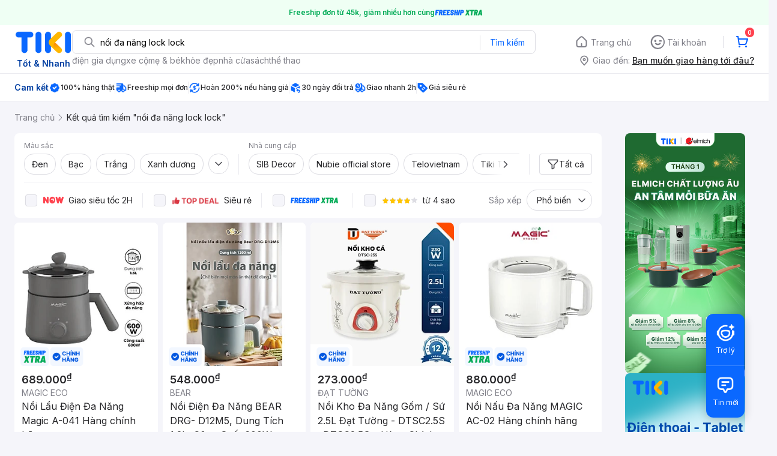

--- FILE ---
content_type: text/html; charset=utf-8
request_url: https://tiki.vn/search?page=4&q=n%E1%BB%93i%20%C4%91a%20n%C4%83ng%20lock%20lock
body_size: 95794
content:
<!DOCTYPE html><html class="no-js" lang="vi" prefix="og: http://ogp.me/ns#"><head><meta charSet="utf-8"/><meta name="viewport" content="width=device-width, initial-scale=1, maximum-scale=1.0, user-scalable=no"/><script defer="" src="https://cdn.jsdelivr.net/npm/@growthbook/growthbook/dist/bundles/index.js"></script><title>Nồi đa năng lock lock hàng chính hãng, giao nhanh - Tháng 1, 2026 | Mua Ngay | tiki.vn | Trang 4</title><meta property="og:title" content="Nồi đa năng lock lock hàng chính hãng, giao nhanh - Tháng 1, 2026 | Mua Ngay | tiki.vn | Trang 4"/><link rel="canonical" href="https://tiki.vn/search?q=n%E1%BB%93i%20%C4%91a%20n%C4%83ng%20lock%20lock"/><meta name="description" content="Nồi đa năng lock lock hàng chính hãng, giao nhanh, cam kết hoàn tiền 111% nếu hàng giả, freeship, giao nhanh 2h, nhiều mã giảm giá hôm nay. Thanh toán bảo mật tại Tiki. Mua ngay!"/><meta property="og:description" content="Nồi đa năng lock lock hàng chính hãng, giao nhanh, cam kết hoàn tiền 111% nếu hàng giả, freeship, giao nhanh 2h, nhiều mã giảm giá hôm nay. Thanh toán bảo mật tại Tiki. Mua ngay!"/><meta name="robots" content="noindex, nofollow"/><meta name="next-head-count" content="9"/><meta charSet="utf-8"/><meta http-equiv="x-ua-compatible" content="ie=edge"/><meta name="referrer" content="no-referrer-when-downgrade"/><meta name="google-site-verification" content="7GHar_W5H0cxQxHnW2L1Y6cEIgumXq2ohefKmZXOzT8"/><meta name="dmca-site-verification" content="M1hpL243UXY4QXdrZVVlbzVQeFFqUT090"/><link href="https://frontend.tikicdn.com/_desktop-next/static/css/_sprite.css?v=20261164018JjCVcMigJYGhBK4n6uIP4" rel="stylesheet" type="text/css"/><link rel="icon" type="image/png" href="https://salt.tikicdn.com/ts/upload/29/ca/02/e39713d1b90405fd0d39b8fac676bb0d.png" sizes="48x48"/><link rel="icon" type="image/png" href="https://salt.tikicdn.com/ts/upload/9f/9b/d0/6ce302126e0a4d958a41d90fed1eb4f6.png" sizes="96x96"/><link rel="preconnect" href="https://connect.facebook.net"/><link rel="preconnect" href="https://www.google-analytics.com"/><link rel="preconnect" href="https://fonts.googleapis.com"/><link rel="preconnect" href="https://fonts.gstatic.com"/><link rel="preconnect" href="https://salt.tikicdn.com"/><link rel="preconnect" href="https://frontend.tikicdn.com/_desktop-next"/><link rel="dns-prefetch" href="https://api.tiki.vn/"/><link rel="dns-prefetch" href="https://trackity.tiki.vn/"/><link rel="dns-prefetch" href="https://time.tiki.vn/"/><link rel="dns-prefetch" href="https://frontend.tikicdn.com/_desktop-next"/><link rel="dns-prefetch" href="https://salt.tikicdn.com/"/><link rel="dns-prefetch" data-href="https://fonts.googleapis.com/"/><link rel="dns-prefetch" href="https://fonts.gstatic.com/"/><link rel="manifest" href="/manifest.json?v=1"/><meta name="theme-color" content="#1A94FF"/><style></style>
                <link
                  rel="preload"
                  href="https://fonts.googleapis.com/css2?family=Inter:wght@300;400;500;600&display=swap"
                  as="style"
                  onload="this.onload=null;this.rel='stylesheet'"
                />
              <style></style><style>html {
            font-family: Inter,Arial,sans-serif;
            font-size: 14px;
            background-color: #efefef;
          }</style><script>
              !function(){if('PerformanceLongTaskTiming' in window){var g=window.__tti={e:[]};
              g.o=new PerformanceObserver(function(l){g.e=g.e.concat(l.getEntries())});
              g.o.observe({entryTypes:['longtask']})}}();
            </script><noscript data-n-css=""></noscript><script defer="" nomodule="" src="https://frontend.tikicdn.com/_desktop-next/_next/static/chunks/polyfills-c67a75d1b6f99dc8.js"></script><script defer="" src="https://frontend.tikicdn.com/_desktop-next/_next/static/chunks/fa5f8105-d8a332b5108a2355.js"></script><script defer="" src="https://frontend.tikicdn.com/_desktop-next/_next/static/chunks/94960-901e256a733f5667.js"></script><script defer="" src="https://frontend.tikicdn.com/_desktop-next/_next/static/chunks/72401-661a5bc6af496c7e.js"></script><script defer="" src="https://frontend.tikicdn.com/_desktop-next/_next/static/chunks/41956-1880066637a51093.js"></script><script defer="" src="https://frontend.tikicdn.com/_desktop-next/_next/static/chunks/comp.HeaderRevamp.70712a18c8183671.js"></script><script defer="" src="https://frontend.tikicdn.com/_desktop-next/_next/static/chunks/comp.UniversalFreeShipPlus.e8bbdbabe36252db.js"></script><script defer="" src="https://frontend.tikicdn.com/_desktop-next/_next/static/chunks/comp.desktop.AdWidgetV2.VerticalBannerAd.499387a47b36862d.js"></script><script defer="" src="https://frontend.tikicdn.com/_desktop-next/_next/static/chunks/comp.AdWidgetV2.SquareBanner.6a1157deaf3eba7b.js"></script><script src="https://frontend.tikicdn.com/_desktop-next/_next/static/chunks/webpack-0691ba22bbf1ed07.js" defer=""></script><script src="https://frontend.tikicdn.com/_desktop-next/_next/static/chunks/framework-f55d27442d8ef3a2.js" defer=""></script><script src="https://frontend.tikicdn.com/_desktop-next/_next/static/chunks/main-8ebb3e81abec70d6.js" defer=""></script><script src="https://frontend.tikicdn.com/_desktop-next/_next/static/chunks/pages/_app-bd347dd196155f49.js" defer=""></script><script src="https://frontend.tikicdn.com/_desktop-next/_next/static/chunks/9796-7e3e348267be7272.js" defer=""></script><script src="https://frontend.tikicdn.com/_desktop-next/_next/static/chunks/42221-9ec7ddd2a95ec94e.js" defer=""></script><script src="https://frontend.tikicdn.com/_desktop-next/_next/static/chunks/56537-c228ccdf0279902e.js" defer=""></script><script src="https://frontend.tikicdn.com/_desktop-next/_next/static/chunks/2619-8cad6a8a3b7cbe58.js" defer=""></script><script src="https://frontend.tikicdn.com/_desktop-next/_next/static/chunks/10086-5d56d18d05e20a7a.js" defer=""></script><script src="https://frontend.tikicdn.com/_desktop-next/_next/static/chunks/41905-98528449d453b5b4.js" defer=""></script><script src="https://frontend.tikicdn.com/_desktop-next/_next/static/chunks/39943-f3e036c327c92c2c.js" defer=""></script><script src="https://frontend.tikicdn.com/_desktop-next/_next/static/chunks/4483-f4b589e4d2dcec7b.js" defer=""></script><script src="https://frontend.tikicdn.com/_desktop-next/_next/static/chunks/64433-18fe8a62b354943d.js" defer=""></script><script src="https://frontend.tikicdn.com/_desktop-next/_next/static/chunks/comp.CatePage.CatalogProducts-40911648e05b4ce6.js" defer=""></script><script src="https://frontend.tikicdn.com/_desktop-next/_next/static/chunks/22088-8bbbf2145a8cfe84.js" defer=""></script><script src="https://frontend.tikicdn.com/_desktop-next/_next/static/chunks/10688-7aecf1dd399ab9a7.js" defer=""></script><script src="https://frontend.tikicdn.com/_desktop-next/_next/static/chunks/pages/Catalog/Search-15a5d4180924b4c1.js" defer=""></script><script src="https://frontend.tikicdn.com/_desktop-next/_next/static/lLH9sXFlVH6miJZFmaVLH/_buildManifest.js" defer=""></script><script src="https://frontend.tikicdn.com/_desktop-next/_next/static/lLH9sXFlVH6miJZFmaVLH/_ssgManifest.js" defer=""></script><style data-styled="" data-styled-version="5.3.6">html{line-height:1.15;-webkit-text-size-adjust:100%;}/*!sc*/
body{margin:0;}/*!sc*/
main{display:block;}/*!sc*/
h1{font-size:2em;margin:0.67em 0;}/*!sc*/
hr{box-sizing:content-box;height:0;overflow:visible;}/*!sc*/
pre{font-family:monospace,monospace;font-size:1em;}/*!sc*/
a{background-color:transparent;}/*!sc*/
abbr[title]{border-bottom:none;-webkit-text-decoration:underline;text-decoration:underline;-webkit-text-decoration:underline dotted;text-decoration:underline dotted;}/*!sc*/
b,strong{font-weight:bolder;}/*!sc*/
code,kbd,samp{font-family:monospace,monospace;font-size:1em;}/*!sc*/
small{font-size:80%;}/*!sc*/
sub,sup{font-size:75%;line-height:0;position:relative;vertical-align:baseline;}/*!sc*/
sub{bottom:-0.25em;}/*!sc*/
sup{top:-0.5em;}/*!sc*/
img{border-style:none;}/*!sc*/
button,input,optgroup,select,textarea{font-family:inherit;font-size:100%;line-height:1.15;margin:0;}/*!sc*/
button,input{overflow:visible;}/*!sc*/
button,select{text-transform:none;}/*!sc*/
button,[type="button"],[type="reset"],[type="submit"]{-webkit-appearance:button;}/*!sc*/
button::-moz-focus-inner,[type="button"]::-moz-focus-inner,[type="reset"]::-moz-focus-inner,[type="submit"]::-moz-focus-inner{border-style:none;padding:0;}/*!sc*/
button:-moz-focusring,[type="button"]:-moz-focusring,[type="reset"]:-moz-focusring,[type="submit"]:-moz-focusring{outline:1px dotted ButtonText;}/*!sc*/
fieldset{padding:0.35em 0.75em 0.625em;}/*!sc*/
legend{box-sizing:border-box;color:inherit;display:table;max-width:100%;padding:0;white-space:normal;}/*!sc*/
progress{vertical-align:baseline;}/*!sc*/
textarea{overflow:auto;}/*!sc*/
[type="checkbox"],[type="radio"]{box-sizing:border-box;padding:0;}/*!sc*/
[type="number"]::-webkit-inner-spin-button,[type="number"]::-webkit-outer-spin-button{height:auto;}/*!sc*/
[type="search"]{-webkit-appearance:textfield;outline-offset:-2px;}/*!sc*/
[type="search"]::-webkit-search-decoration{-webkit-appearance:none;}/*!sc*/
::-webkit-file-upload-button{-webkit-appearance:button;font:inherit;}/*!sc*/
details{display:block;}/*!sc*/
summary{display:list-item;}/*!sc*/
template{display:none;}/*!sc*/
[hidden]{display:none;}/*!sc*/
data-styled.g1[id="sc-global-ecVvVt1"]{content:"sc-global-ecVvVt1,"}/*!sc*/
*,*:before,*:after{box-sizing:border-box;}/*!sc*/
body{overflow-x:hidden;}/*!sc*/
img{max-width:100%;}/*!sc*/
#snack-bar{position:fixed;right:20px;bottom:20px;}/*!sc*/
#snack-bar > div{margin-top:12px;}/*!sc*/
data-styled.g2[id="sc-global-bJrvcH1"]{content:"sc-global-bJrvcH1,"}/*!sc*/
.server-loading{position:fixed;top:0;bottom:0;right:0;left:0;background:white;z-index:999999;}/*!sc*/
html{background-color:#F5F5FA;}/*!sc*/
html.async-hide body{opacity:0 !important;}/*!sc*/
a{color:#0B74E5;-webkit-text-decoration:none;text-decoration:none;}/*!sc*/
a:hover{opacity:0.95;}/*!sc*/
p{margin:0 0 10px 0;}/*!sc*/
b,strong{font-weight:500;}/*!sc*/
.icon{display:inline-block;vertical-align:middle;background-repeat:no-repeat;background-position:0 0;}/*!sc*/
.icon.tikinow-15{width:53px;height:15px;background-image:url(https://frontend.tikicdn.com/_desktop-next/static/img/icons/tikinow/tiki-now-15.png);background-size:53px 15px;}/*!sc*/
@media (-webkit-min-device-pixel-ratio:1.5),(-webkit-min-device-pixel-ratio:2),(min-resolution:192dpi){.icon.tikinow-15{background-image:url(https://frontend.tikicdn.com/_desktop-next/static/img/icons/tikinow/tiki-now-15@2x.png);}}/*!sc*/
.icon.tikinow-26{width:91px;height:26px;background-image:url(https://frontend.tikicdn.com/_desktop-next/static/img/icons/tikinow/tiki-now-26.png);background-size:91px 26px;}/*!sc*/
@media (-webkit-min-device-pixel-ratio:1.5),(-webkit-min-device-pixel-ratio:2),(min-resolution:192dpi){.icon.tikinow-26{background-image:url(https://frontend.tikicdn.com/_desktop-next/static/img/icons/tikinow/tiki-now-26@2x.png);}}/*!sc*/
.icon.thumb-up{width:17px;height:17px;background-image:url(https://frontend.tikicdn.com/_desktop-next/static/img/icons/thumb-up.png);background-size:17px 17px;}/*!sc*/
@media (-webkit-min-device-pixel-ratio:1.5),(-webkit-min-device-pixel-ratio:2),(min-resolution:192dpi){.icon.thumb-up{background-image:url(https://frontend.tikicdn.com/_desktop-next/static/img/icons/thumb-up@2x.png);}}/*!sc*/
.icon.thumb-up-3x{width:17px;height:17px;background-image:url(https://frontend.tikicdn.com/_desktop-next/static/img/icons/thumb-up-2@3x.png);background-size:17px 17px;}/*!sc*/
.icon.reply-arrow{width:19px;height:16px;background-image:url(https://frontend.tikicdn.com/_desktop-next/static/img/icons/reply-arrow.png);background-size:19px 16px;}/*!sc*/
@media (-webkit-min-device-pixel-ratio:1.5),(-webkit-min-device-pixel-ratio:2),(min-resolution:192dpi){.icon.reply-arrow{background-image:url(https://frontend.tikicdn.com/_desktop-next/static/img/icons/reply-arrow@2x.png);}}/*!sc*/
.icon.guarantee{width:16px;height:16px;background-image:url(https://frontend.tikicdn.com/_desktop-next/static/img/icons/guarantee.png);background-size:16px 16px;}/*!sc*/
@media (-webkit-min-device-pixel-ratio:1.5),(-webkit-min-device-pixel-ratio:2),(min-resolution:192dpi){.icon.guarantee{background-image:url(https://frontend.tikicdn.com/_desktop-next/static/img/icons/guarantee@2x.png);}}/*!sc*/
.icon.flag-2x{width:14px;height:16px;background-image:url(https://frontend.tikicdn.com/_desktop-next/static/img/icons/flag@2x.png);background-size:14px 16px;}/*!sc*/
.icon.warning-svg{width:16px;height:17px;background-image:url(https://frontend.tikicdn.com/_desktop-next/static/img/icons/warning.svg);background-size:16px 17px;}/*!sc*/
.icon.prize{width:23px;height:24px;background-image:url(https://frontend.tikicdn.com/_desktop-next/static/img/icons/prize.png);background-size:23px 24px;}/*!sc*/
@media (-webkit-min-device-pixel-ratio:1.5),(-webkit-min-device-pixel-ratio:2),(min-resolution:192dpi){.icon.prize{background-image:url(https://frontend.tikicdn.com/_desktop-next/static/img/icons/prize@2x.png);}}/*!sc*/
.tikicon.icon-bound{width:16px;height:16px;background-image:url(https://frontend.tikicdn.com/_desktop-next/static/img/icons/bound.png);background-size:16px 16px;}/*!sc*/
@media (-webkit-min-device-pixel-ratio:1.5),(-webkit-min-device-pixel-ratio:2),(min-resolution:192dpi){.tikicon.icon-bound{background-image:url(https://frontend.tikicdn.com/_desktop-next/static/img/icons/bound@2x.png);}}/*!sc*/
.fade-loading-animated{-webkit-animation-name:fadeLoading;animation-name:fadeLoading;-webkit-animation-duration:2s;animation-duration:2s;-webkit-animation-iteration-count:infinite;animation-iteration-count:infinite;-webkit-animation-timing-function:linear;animation-timing-function:linear;}/*!sc*/
@-webkit-keyframes fadeLoading{0%{opacity:1;}50%{opacity:0.3;}100%{opacity:1;}}/*!sc*/
@keyframes fadeLoading{0%{opacity:1;}50%{opacity:0.3;}100%{opacity:1;}}/*!sc*/
@-webkit-keyframes swing{0%{-webkit-transform:rotate(0deg);-ms-transform:rotate(0deg);transform:rotate(0deg);}50%{-webkit-transform:rotate(20deg);-ms-transform:rotate(20deg);transform:rotate(20deg);}100%{-webkit-transform:rotate(0deg);-ms-transform:rotate(0deg);transform:rotate(0deg);}}/*!sc*/
@keyframes swing{0%{-webkit-transform:rotate(0deg);-ms-transform:rotate(0deg);transform:rotate(0deg);}50%{-webkit-transform:rotate(20deg);-ms-transform:rotate(20deg);transform:rotate(20deg);}100%{-webkit-transform:rotate(0deg);-ms-transform:rotate(0deg);transform:rotate(0deg);}}/*!sc*/
data-styled.g4[id="sc-global-hkrGOO1"]{content:"sc-global-hkrGOO1,"}/*!sc*/
.fvWcVx{object-fit:contain;display:block;width:100%;height:100%;display:block;}/*!sc*/
data-styled.g11[id="sc-7bce5df0-0"]{content:"fvWcVx,"}/*!sc*/
.jfMKyG{position:relative;display:-webkit-box;display:-webkit-flex;display:-ms-flexbox;display:flex;z-index:1;display:-webkit-box;display:-webkit-flex;display:-ms-flexbox;display:flex;-webkit-flex-direction:row;-ms-flex-direction:row;flex-direction:row;-webkit-box-pack:center;-webkit-justify-content:center;-ms-flex-pack:center;justify-content:center;-webkit-align-items:center;-webkit-box-align:center;-ms-flex-align:center;align-items:center;padding:12px 16px;gap:4px;background:white;}/*!sc*/
.jfMKyG p{margin:0;}/*!sc*/
.jfMKyG a{display:-webkit-box;display:-webkit-flex;display:-ms-flexbox;display:flex;-webkit-box-pack:center;-webkit-justify-content:center;-ms-flex-pack:center;justify-content:center;-webkit-align-items:center;-webkit-box-align:center;-ms-flex-align:center;align-items:center;color:initial;gap:4px;}/*!sc*/
data-styled.g24[id="sc-dde698d1-0"]{content:"jfMKyG,"}/*!sc*/
.cGVtRR{font-size:12px;font-weight:600;line-height:150%;padding-left:4px;}/*!sc*/
data-styled.g25[id="sc-dde698d1-1"]{content:"cGVtRR,"}/*!sc*/
.ldcZGa{object-fit:contain;display:block;}/*!sc*/
data-styled.g38[id="sc-82b4dcf2-0"]{content:"ldcZGa,"}/*!sc*/
.edZgU{width:1280px;padding-left:24px;padding-right:24px;margin-right:auto;margin-left:auto;}/*!sc*/
@media only screen and (min-width:1440px){.edZgU{width:1440px;}}/*!sc*/
data-styled.g46[id="sc-9b2f7535-0"]{content:"edZgU,"}/*!sc*/
.eTnNSC{width:1270px;padding-left:15px;padding-right:15px;margin-right:auto;margin-left:auto;}/*!sc*/
data-styled.g154[id="sc-6d96a9af-0"]{content:"eTnNSC,"}/*!sc*/
.dVnCth{margin-top:16px;font-size:12px;line-height:16px;font-weight:normal;color:#808089;background-color:white;}/*!sc*/
.dVnCth.listing-revamp{width:1138px;border-radius:8px;margin-bottom:16px;}/*!sc*/
@media only screen and (max-width:1439px){.dVnCth.listing-revamp{width:978px;}}/*!sc*/
@media only screen and (min-width:1440px){.dVnCth.listing-revamp{width:1138px;}}/*!sc*/
.dVnCth.listing-revamp .block{width:auto !important;}/*!sc*/
.dVnCth.listing-revamp .block.payment-information{width:200px !important;}/*!sc*/
.dVnCth.listing-revamp .flex{width:auto !important;}/*!sc*/
.dVnCth.listing-revamp .separator{width:auto;margin-left:16px;margin-right:16px;}/*!sc*/
.dVnCth p{font-size:12px;line-height:16px;color:#808089;margin-bottom:12px;margin-top:0px;}/*!sc*/
.dVnCth .title-text{font-size:16px;line-height:24px;font-weight:500;color:#38383d;margin-bottom:12px;margin-top:0px;}/*!sc*/
.dVnCth .small-text{display:block;margin-bottom:8px;color:#808089;}/*!sc*/
.dVnCth a:hover{-webkit-text-decoration:underline;text-decoration:underline;}/*!sc*/
data-styled.g184[id="sc-4ce82f3c-0"]{content:"dVnCth,"}/*!sc*/
.chWRSJ{padding:16px 0;}/*!sc*/
.chWRSJ .block{width:226px;}/*!sc*/
.chWRSJ .block .store-title{margin-top:24px;}/*!sc*/
.chWRSJ .block .icon{display:inline-block;margin-right:8px;margin-bottom:8px;vertical-align:middle;width:32px;height:32px;}/*!sc*/
.chWRSJ .block .icon.vnpay > svg{width:32px;height:32px;}/*!sc*/
.chWRSJ .flex{width:226px;display:-webkit-box;display:-webkit-flex;display:-ms-flexbox;display:flex;-webkit-align-items:center;-webkit-box-align:center;-ms-flex-align:center;align-items:center;-webkit-flex-wrap:wrap;-ms-flex-wrap:wrap;flex-wrap:wrap;gap:8px;}/*!sc*/
.chWRSJ .hotline{margin-bottom:8px;}/*!sc*/
.chWRSJ .hotline a{color:#38383D;font-weight:500;}/*!sc*/
.chWRSJ .security{margin-bottom:8px;color:#808089;font-size:12px;font-weight:400;}/*!sc*/
.chWRSJ .security a{color:#808089;}/*!sc*/
data-styled.g185[id="sc-4ce82f3c-1"]{content:"chWRSJ,"}/*!sc*/
.eSPDgm{padding:16px 0;background-color:#ffffff;}/*!sc*/
.eSPDgm .address{display:-webkit-box;display:-webkit-flex;display:-ms-flexbox;display:flex;-webkit-align-items:center;-webkit-box-align:center;-ms-flex-align:center;align-items:center;}/*!sc*/
data-styled.g186[id="sc-4ce82f3c-2"]{content:"eSPDgm,"}/*!sc*/
.exPqAC{content:' ';height:1px;background-color:#EBEBF0;width:1240px;margin-right:auto;margin-left:auto;}/*!sc*/
data-styled.g187[id="sc-4ce82f3c-3"]{content:"exPqAC,"}/*!sc*/
.aMfcf{font-size:16px;line-height:24px;font-weight:500;color:#38383D;margin-bottom:12px;margin-top:0px;}/*!sc*/
data-styled.g188[id="sc-4ce82f3c-4"]{content:"aMfcf,"}/*!sc*/
.bstmqn{font-size:14px;line-height:20px;font-weight:500;color:#38383D;margin-bottom:4px;margin-top:0px;}/*!sc*/
data-styled.g189[id="sc-4ce82f3c-5"]{content:"bstmqn,"}/*!sc*/
.hrWWOH{padding:16px 0px 0px;}/*!sc*/
data-styled.g190[id="sc-8ba33404-0"]{content:"hrWWOH,"}/*!sc*/
.kGhQDb{margin-bottom:16px;}/*!sc*/
.kGhQDb a{color:#808089;}/*!sc*/
.kGhQDb p{margin:0px;}/*!sc*/
data-styled.g191[id="sc-8ba33404-1"]{content:"kGhQDb,"}/*!sc*/
.kzdfAZ{display:grid;grid-template-columns:repeat(5,1fr);grid-column-gap:20px;}/*!sc*/
data-styled.g192[id="sc-8ba33404-2"]{content:"kzdfAZ,"}/*!sc*/
.iyhWqm{padding:16px 0px 0px;}/*!sc*/
data-styled.g194[id="sc-4e2e5de4-0"]{content:"iyhWqm,"}/*!sc*/
.bdFUBm{margin-bottom:16px;}/*!sc*/
.bdFUBm a{color:#808089;}/*!sc*/
.bdFUBm p{margin:0px;}/*!sc*/
data-styled.g195[id="sc-4e2e5de4-1"]{content:"bdFUBm,"}/*!sc*/
.gRFRMW{display:-webkit-box;display:-webkit-flex;display:-ms-flexbox;display:flex;-webkit-align-items:flex-center;-webkit-box-align:flex-center;-ms-flex-align:flex-center;align-items:flex-center;-webkit-flex-direction:column;-ms-flex-direction:column;flex-direction:column;-webkit-align-self:center;-ms-flex-item-align:center;align-self:center;}/*!sc*/
.gRFRMW .tiki-logo{display:-webkit-box;display:-webkit-flex;display:-ms-flexbox;display:flex;-webkit-align-items:flex-center;-webkit-box-align:flex-center;-ms-flex-align:flex-center;align-items:flex-center;-webkit-flex-direction:column;-ms-flex-direction:column;flex-direction:column;}/*!sc*/
.gRFRMW .tiki-logo > span{font-size:14px;color:#003ea1;margin-top:8px;font-weight:600;text-align:center;}/*!sc*/
data-styled.g197[id="sc-3258bf05-0"]{content:"gRFRMW,"}/*!sc*/
.cYLtAT{-webkit-flex:1;-ms-flex:1;flex:1;}/*!sc*/
data-styled.g198[id="sc-dec0a11d-0"]{content:"cYLtAT,"}/*!sc*/
.cfhkdd{width:100%;display:-webkit-box;display:-webkit-flex;display:-ms-flexbox;display:flex;position:relative;border:1px solid #DDDDE3;border-radius:8px;-webkit-align-items:center;-webkit-box-align:center;-ms-flex-align:center;align-items:center;}/*!sc*/
.cfhkdd .icon-search{width:20px;height:20px;margin:0 0 0 18px;}/*!sc*/
data-styled.g199[id="sc-dec0a11d-1"]{content:"cfhkdd,"}/*!sc*/
.lgENLJ{border:0px;padding:0 8px;font-weight:400;font-size:14px;line-height:150%;border-top-left-radius:8px;border-bottom-left-radius:8px;-webkit-flex:1;-ms-flex:1;flex:1;outline:none;}/*!sc*/
.lgENLJ::-webkit-input-placeholder{color:#808089;font-size:14px;}/*!sc*/
.lgENLJ::-moz-placeholder{color:#808089;font-size:14px;}/*!sc*/
.lgENLJ:-ms-input-placeholder{color:#808089;font-size:14px;}/*!sc*/
.lgENLJ::placeholder{color:#808089;font-size:14px;}/*!sc*/
data-styled.g200[id="sc-dec0a11d-2"]{content:"lgENLJ,"}/*!sc*/
.agnbj{cursor:pointer;border:0px;width:92px;height:38px;padding:4px;border-radius:0 8px 8px 0;background:transparent;color:#0A68FF;font-weight:400;font-size:14px;line-height:150%;outline:none;display:-webkit-box;display:-webkit-flex;display:-ms-flexbox;display:flex;-webkit-align-items:center;-webkit-box-align:center;-ms-flex-align:center;align-items:center;-webkit-box-pack:center;-webkit-justify-content:center;-ms-flex-pack:center;justify-content:center;position:relative;}/*!sc*/
.agnbj:before{content:'';display:block;position:absolute;border-left:1px solid #DDDDE3;height:24px;left:0;top:8px;}/*!sc*/
.agnbj:hover{background-color:rgba(10,104,255,0.2);}/*!sc*/
.agnbj:active{background-color:rgba(10,104,255,0.4);}/*!sc*/
data-styled.g201[id="sc-dec0a11d-3"]{content:"agnbj,"}/*!sc*/
.rZetm{position:relative;display:block;}/*!sc*/
.rZetm:hover{opacity:1;}/*!sc*/
data-styled.g217[id="sc-7d80e456-14"]{content:"rZetm,"}/*!sc*/
.dCdTIg{display:-webkit-box;display:-webkit-flex;display:-ms-flexbox;display:flex;-webkit-align-items:center;-webkit-box-align:center;-ms-flex-align:center;align-items:center;-webkit-box-pack:end;-webkit-justify-content:flex-end;-ms-flex-pack:end;justify-content:flex-end;margin-left:48px;}/*!sc*/
.dCdTIg .profile-icon{width:32px;height:32px;margin-right:8px;border-radius:2px;}/*!sc*/
.dCdTIg .arrowIcon{width:16px;height:16px;}/*!sc*/
.dCdTIg .cart-wrapper{position:relative;display:-webkit-box;display:-webkit-flex;display:-ms-flexbox;display:flex;width:40px;height:40px;-webkit-align-items:center;-webkit-box-align:center;-ms-flex-align:center;align-items:center;-webkit-box-pack:center;-webkit-justify-content:center;-ms-flex-pack:center;justify-content:center;}/*!sc*/
.dCdTIg .cart-wrapper .cart-icon{margin-right:0;border-radius:unset;}/*!sc*/
.dCdTIg .cart-wrapper .cart-text{color:#ffffff;font-weight:500;white-space:nowrap;font-size:13px;line-height:20px;}/*!sc*/
data-styled.g218[id="sc-7d80e456-15"]{content:"dCdTIg,"}/*!sc*/
.PXkZT{color:#ffffff;background:#FF424F;height:16px;right:0;top:-4px;border-radius:8px;display:inline-block;text-align:center;font-weight:700;font-size:10px;line-height:150%;position:absolute;padding:0.5px 4px;}/*!sc*/
data-styled.g219[id="sc-7d80e456-16"]{content:"PXkZT,"}/*!sc*/
.gVBJYa{display:-webkit-box;display:-webkit-flex;display:-ms-flexbox;display:flex;-webkit-align-items:center;-webkit-box-align:center;-ms-flex-align:center;align-items:center;-webkit-box-pack:center;-webkit-justify-content:center;-ms-flex-pack:center;justify-content:center;padding:8px 16px;cursor:pointer;position:relative;border-radius:8px;position:relative;}/*!sc*/
.gVBJYa:hover{background-color:rgba(39,39,42,0.12);}/*!sc*/
.gVBJYa:active{background-color:rgba(39,39,42,0.24);}/*!sc*/
.gVBJYa .menu-item-icon{width:24px;height:24px;margin-right:4px;border-radius:50%;}/*!sc*/
.gVBJYa a,.gVBJYa > span{font-weight:400;font-size:14px;line-height:150%;color:#808089;}/*!sc*/
.gVBJYa:hover .toggler{display:block;}/*!sc*/
.gVBJYa .tikivip-badge{position:absolute;top:0;left:15px;}/*!sc*/
.jQEjdB{display:-webkit-box;display:-webkit-flex;display:-ms-flexbox;display:flex;-webkit-align-items:center;-webkit-box-align:center;-ms-flex-align:center;align-items:center;-webkit-box-pack:center;-webkit-justify-content:center;-ms-flex-pack:center;justify-content:center;padding:8px 16px;cursor:pointer;position:relative;border-radius:8px;position:relative;}/*!sc*/
.jQEjdB:hover{background-color:rgba(0,96,255,0.12);}/*!sc*/
.jQEjdB:active{background-color:rgba(0,96,255,0.24);}/*!sc*/
.jQEjdB .menu-item-icon{width:24px;height:24px;margin-right:4px;border-radius:50%;}/*!sc*/
.jQEjdB a,.jQEjdB > span{font-weight:500;font-size:14px;line-height:150%;color:#0A68FF;}/*!sc*/
.jQEjdB:hover .toggler{display:block;}/*!sc*/
.jQEjdB .tikivip-badge{position:absolute;top:0;left:15px;}/*!sc*/
data-styled.g228[id="sc-7d80e456-25"]{content:"gVBJYa,jQEjdB,"}/*!sc*/
.ikCtXe{padding:0 !important;margin-left:24px;position:relative;}/*!sc*/
.ikCtXe:before{content:'';display:block;height:20px;position:absolute;left:-12px;border:1px solid #EBEBF0;}/*!sc*/
data-styled.g229[id="sc-7d80e456-26"]{content:"ikCtXe,"}/*!sc*/
.gypTeU{display:-webkit-box;display:-webkit-flex;display:-ms-flexbox;display:flex;padding:16px 0 10px 0;height:auto;position:relative;z-index:2;-webkit-align-items:center;-webkit-box-align:center;-ms-flex-align:center;align-items:center;padding:0;}/*!sc*/
.gypTeU .logo-menu{margin-right:48px;-webkit-flex-basis:unset;-ms-flex-preferred-size:unset;flex-basis:unset;}/*!sc*/
data-styled.g233[id="sc-ee984840-0"]{content:"gypTeU,"}/*!sc*/
.hqCsjg{display:-webkit-box;display:-webkit-flex;display:-ms-flexbox;display:flex;-webkit-flex:1;-ms-flex:1;flex:1;-webkit-align-items:center;-webkit-box-align:center;-ms-flex-align:center;align-items:center;}/*!sc*/
data-styled.g234[id="sc-ee984840-1"]{content:"hqCsjg,"}/*!sc*/
.rgsXe{position:relative;background:#ffffff;padding:8px 0;z-index:999;}/*!sc*/
.rgsXe.main-header-sticky{left:0;position:fixed;top:0;width:100%;}/*!sc*/
.rgsXe *{-webkit-letter-spacing:normal;-moz-letter-spacing:normal;-ms-letter-spacing:normal;letter-spacing:normal;}/*!sc*/
data-styled.g236[id="sc-f862d3ea-1"]{content:"rgsXe,"}/*!sc*/
.bbUcuP{display:-webkit-box;display:-webkit-flex;display:-ms-flexbox;display:flex;height:24px;width:712px;-webkit-align-items:flex-start;-webkit-box-align:flex-start;-ms-flex-align:flex-start;align-items:flex-start;-webkit-flex-wrap:wrap;-ms-flex-wrap:wrap;flex-wrap:wrap;overflow:hidden;gap:12px;}/*!sc*/
@media only screen and (min-width:1440px){.bbUcuP{width:820px;}}/*!sc*/
.bbUcuP a{display:block;font-weight:400;font-size:14px;line-height:150%;color:#808089;white-space:nowrap;}/*!sc*/
data-styled.g239[id="sc-7ad7c877-1"]{content:"bbUcuP,"}/*!sc*/
.fKRaGb{margin-bottom:3px;max-width:348px;-webkit-flex:0 0 348px;-ms-flex:0 0 348px;flex:0 0 348px;}/*!sc*/
.fKRaGb .delivery-zone__heading{display:-webkit-box;display:-webkit-flex;display:-ms-flexbox;display:flex;-webkit-align-items:center;-webkit-box-align:center;-ms-flex-align:center;align-items:center;cursor:pointer;-webkit-box-pack:end;-webkit-justify-content:flex-end;-ms-flex-pack:end;justify-content:flex-end;}/*!sc*/
.fKRaGb .delivery-zone__heading img{width:20px;height:20px;margin-right:4px;}/*!sc*/
.fKRaGb .delivery-zone__heading > h4{margin:0px;display:block;color:#808089;font-weight:400;font-size:14px;line-height:150%;padding-right:4px;white-space:nowrap;}/*!sc*/
.fKRaGb .delivery-zone__heading .address{-webkit-text-decoration:underline;text-decoration:underline;font-weight:500;font-size:14px;line-height:150%;white-space:nowrap;overflow:hidden;text-overflow:ellipsis;color:#27272A;}/*!sc*/
data-styled.g240[id="sc-75644000-0"]{content:"fKRaGb,"}/*!sc*/
.dtcpAn{position:relative;display:-webkit-box;display:-webkit-flex;display:-ms-flexbox;display:flex;-webkit-box-pack:justify;-webkit-justify-content:space-between;-ms-flex-pack:justify;justify-content:space-between;z-index:1;}/*!sc*/
data-styled.g241[id="sc-39ee4e6f-0"]{content:"dtcpAn,"}/*!sc*/
.ljZvVE{display:-webkit-box;display:-webkit-flex;display:-ms-flexbox;display:flex;-webkit-flex-direction:column;-ms-flex-direction:column;flex-direction:column;-webkit-align-items:flex-start;-webkit-box-align:flex-start;-ms-flex-align:flex-start;align-items:flex-start;gap:8px;-webkit-flex:1 0 0;-ms-flex:1 0 0;flex:1 0 0;-webkit-align-items:stretch;-webkit-box-align:stretch;-ms-flex-align:stretch;align-items:stretch;}/*!sc*/
data-styled.g242[id="sc-b1e0edd7-0"]{content:"ljZvVE,"}/*!sc*/
.duXRBJ{display:-webkit-box;display:-webkit-flex;display:-ms-flexbox;display:flex;-webkit-align-items:flex-start;-webkit-box-align:flex-start;-ms-flex-align:flex-start;align-items:flex-start;gap:48px;-webkit-flex:1 0 0;-ms-flex:1 0 0;flex:1 0 0;}/*!sc*/
data-styled.g243[id="sc-b1e0edd7-1"]{content:"duXRBJ,"}/*!sc*/
.iujNlz{position:relative;display:-webkit-box;display:-webkit-flex;display:-ms-flexbox;display:flex;z-index:1;display:-webkit-box;display:-webkit-flex;display:-ms-flexbox;display:flex;-webkit-flex-direction:row;-ms-flex-direction:row;flex-direction:row;-webkit-align-items:center;-webkit-box-align:center;-ms-flex-align:center;align-items:center;gap:4px;background:white;border-width:1px 0px;border-style:solid;border-color:#EBEBF0;}/*!sc*/
.iujNlz p{margin:0;}/*!sc*/
data-styled.g244[id="sc-4a670bf7-0"]{content:"iujNlz,"}/*!sc*/
.llXUzV{width:1280px;padding-left:24px;padding-right:24px;padding-top:12px;padding-bottom:12px;margin-right:auto;margin-left:auto;display:-webkit-box;display:-webkit-flex;display:-ms-flexbox;display:flex;gap:12px;padding-inline:24px;-webkit-align-items:center;-webkit-box-align:center;-ms-flex-align:center;align-items:center;}/*!sc*/
@media only screen and (min-width:1440px){.llXUzV{width:1440px;}}/*!sc*/
data-styled.g245[id="sc-4a670bf7-1"]{content:"llXUzV,"}/*!sc*/
.hIAJdw{font-size:14px;font-weight:600;line-height:150%;white-space:nowrap;}/*!sc*/
data-styled.g246[id="sc-4a670bf7-2"]{content:"hIAJdw,"}/*!sc*/
.uRDjP{display:grid;grid-template-columns:repeat(4,1fr);grid-gap:12px;margin-bottom:16px;}/*!sc*/
data-styled.g533[id="sc-b118de6a-1"]{content:"uRDjP,"}/*!sc*/
.bSlGRb{background-color:#F5F5FA;padding-top:16px;padding-bottom:16px;}/*!sc*/
.bSlGRb .breadcrumb{display:-webkit-box;display:-webkit-flex;display:-ms-flexbox;display:flex;-webkit-align-items:center;-webkit-box-align:center;-ms-flex-align:center;align-items:center;}/*!sc*/
.bSlGRb a.breadcrumb-item{position:relative;display:-webkit-box;display:-webkit-flex;display:-ms-flexbox;display:flex;-webkit-box-pack:center;-webkit-justify-content:center;-ms-flex-pack:center;justify-content:center;-webkit-align-items:center;-webkit-box-align:center;-ms-flex-align:center;align-items:center;color:#808089;font-size:14px;line-height:21px;font-weight:400;white-space:nowrap;}/*!sc*/
.bSlGRb a.breadcrumb-item:hover{color:#38383D;-webkit-text-decoration:underline;text-decoration:underline;}/*!sc*/
.bSlGRb a.breadcrumb-item:last-child{color:#27272A;cursor:default;overflow:hidden;}/*!sc*/
.bSlGRb a.breadcrumb-item:last-child span{overflow:hidden;text-overflow:ellipsis;}/*!sc*/
.bSlGRb a.breadcrumb-item:last-child:hover{-webkit-text-decoration:none;text-decoration:none;}/*!sc*/
.bSlGRb a.breadcrumb-item h1{color:#38383D;font-size:14px;line-height:20px;font-weight:300;margin:0;}/*!sc*/
.bSlGRb .icon.icon-next{margin-left:5.5px;margin-right:8.5px;}/*!sc*/
data-styled.g561[id="sc-90159c0b-0"]{content:"bSlGRb,"}/*!sc*/
.fLLNCa{position:relative;opacity:1;}/*!sc*/
data-styled.g562[id="sc-92fcafd8-0"]{content:"fLLNCa,"}/*!sc*/
.MrBjC{text-align:center;}/*!sc*/
.MrBjC .pagination-block{display:-webkit-box;display:-webkit-flex;display:-ms-flexbox;display:flex;margin:24px 0;-webkit-box-pack:center;-webkit-justify-content:center;-ms-flex-pack:center;justify-content:center;}/*!sc*/
.MrBjC .arrow{display:-webkit-box;display:-webkit-flex;display:-ms-flexbox;display:flex;width:40px;height:36px;border:1px solid #0a68ff;border-radius:4px;-webkit-box-pack:center;-webkit-justify-content:center;-ms-flex-pack:center;justify-content:center;-webkit-align-items:center;-webkit-box-align:center;-ms-flex-align:center;align-items:center;}/*!sc*/
.MrBjC .arrow:hover{background-color:rgba(10,104,255,0.12);}/*!sc*/
.MrBjC .arrow:active{background-color:rgba(10,104,255,0.24);}/*!sc*/
.MrBjC .arrow.disabled{cursor:not-allowed;pointer-events:none;border:1px solid rgba(0,0,0,0.05);}/*!sc*/
.MrBjC .arrow.disabled img[alt~='arrow-left']{-webkit-transform:rotate(0);-ms-transform:rotate(0);transform:rotate(0);}/*!sc*/
.MrBjC .arrow.disabled img[alt~='arrow-right']{-webkit-transform:rotate(180deg);-ms-transform:rotate(180deg);transform:rotate(180deg);}/*!sc*/
.MrBjC .arrow picture{line-height:0;}/*!sc*/
.MrBjC .arrow img{width:20px;height:20px;}/*!sc*/
.MrBjC .arrow img[alt~='arrow-left']{-webkit-transform:rotate(180deg);-ms-transform:rotate(180deg);transform:rotate(180deg);}/*!sc*/
.MrBjC ul{display:-webkit-box;display:-webkit-flex;display:-ms-flexbox;display:flex;margin:0 8px;padding:0;background:rgba(0,0,0,0.1);border-radius:8px;gap:8px;-webkit-align-item:center;-webkit-box-align-item:center;-ms-flex-align-item:center;align-item:center;-webkit-box-pack:center;-webkit-justify-content:center;-ms-flex-pack:center;justify-content:center;}/*!sc*/
.MrBjC li{list-style-type:none;}/*!sc*/
.MrBjC li a{font-weight:400;font-size:16px;line-height:36px;color:#27272a;-webkit-text-decoration:none;text-decoration:none;border-radius:4px;width:40px;height:36px;text-align:center;cursor:pointer;display:-webkit-box;display:-webkit-flex;display:-ms-flexbox;display:flex;-webkit-align-items:center;-webkit-box-align:center;-ms-flex-align:center;align-items:center;-webkit-box-pack:center;-webkit-justify-content:center;-ms-flex-pack:center;justify-content:center;}/*!sc*/
.MrBjC li a:hover{background:rgba(39,39,42,0.12);}/*!sc*/
.MrBjC li a:active{background:rgba(39,39,42,0.24);}/*!sc*/
.MrBjC li a.current{font-weight:500;background:#0a68ff;border-radius:8px;color:#fff;text-align:center;}/*!sc*/
.MrBjC li a.current:hover{background:linear-gradient(0deg,rgba(255,255,255,0.12),rgba(255,255,255,0.12)), #0a68ff;}/*!sc*/
.MrBjC li a.current:active{background:linear-gradient(0deg,rgba(255,255,255,0.24),rgba(255,255,255,0.24)), #0a68ff;}/*!sc*/
.MrBjC li a.hidden-page{cursor:initial;}/*!sc*/
.MrBjC li a.hidden-page:hover{background:transparent;}/*!sc*/
.MrBjC li a i{margin-bottom:1px;}/*!sc*/
.MrBjC li a.disabled{cursor:not-allowed;pointer-events:none;}/*!sc*/
.MrBjC li a.disabled img[alt~='arrow-left']{-webkit-transform:rotate(0);-ms-transform:rotate(0);transform:rotate(0);}/*!sc*/
.MrBjC li a.disabled img[alt~='arrow-right']{-webkit-transform:rotate(180deg);-ms-transform:rotate(180deg);transform:rotate(180deg);}/*!sc*/
.MrBjC li a img{width:20px;height:20px;}/*!sc*/
.MrBjC li a img[alt~='arrow-left']{-webkit-transform:rotate(180deg);-ms-transform:rotate(180deg);transform:rotate(180deg);}/*!sc*/
data-styled.g600[id="sc-296f2738-0"]{content:"MrBjC,"}/*!sc*/
.gHqeOl{display:grid;grid-gap:8px;grid-template-columns:repeat( 4,calc(calc(100% - 24px ) / 4) );padding-bottom:16px;}/*!sc*/
.gHqeOl > div{border-radius:8px;background:white;grid-column:span 1;}/*!sc*/
.gHqeOl > .tiki-square-ad{grid-column:span 2;height:100%;}/*!sc*/
.gHqeOl > .tiki-square-ad > div{height:100%;}/*!sc*/
.gHqeOl > .loading-item{aspect-ratio:1/2;background:white;border-radius:8px;}/*!sc*/
.gHqeOl > .loading-item.tiki-square-ad{aspect-ratio:1;}/*!sc*/
data-styled.g601[id="sc-2d0320b9-0"]{content:"gHqeOl,"}/*!sc*/
.jPfQtU{background-color:white;border-radius:8px;margin-bottom:8px;padding:0px 16px;}/*!sc*/
data-styled.g602[id="sc-7361b68-0"]{content:"jPfQtU,"}/*!sc*/
.bBHRSE{width:1px;height:34px;background-color:#ebebf0;}/*!sc*/
data-styled.g603[id="sc-7361b68-1"]{content:"bBHRSE,"}/*!sc*/
.esqRqh{display:block;width:20px;height:20px;-webkit-flex-shrink:0;-ms-flex-negative:0;flex-shrink:0;}/*!sc*/
data-styled.g604[id="sc-7361b68-2"]{content:"esqRqh,"}/*!sc*/
.grYDwO{display:-webkit-box;display:-webkit-flex;display:-ms-flexbox;display:flex;-webkit-box-pack:center;-webkit-justify-content:center;-ms-flex-pack:center;justify-content:center;-webkit-align-items:center;-webkit-box-align:center;-ms-flex-align:center;align-items:center;position:relative;background:none;font-size:14px;line-height:21px;color:#27272a;padding:6px 12px;-webkit-align-self:flex-end;-ms-flex-item-align:end;align-self:flex-end;border:1px solid #dddde3;border-radius:4px;gap:8px;}/*!sc*/
.grYDwO:hover{background-color:rgba(39,39,42,0.12);border:1px solid rgba(0,0,0,0.15);}/*!sc*/
.grYDwO:active{background-color:rgba(39,39,42,0.24);border:1px solid rgba(0,0,0,0.2);}/*!sc*/
data-styled.g606[id="sc-a04c7302-0"]{content:"grYDwO,"}/*!sc*/
.dGFmnx{display:block;width:20px;height:20px;-webkit-flex-shrink:0;-ms-flex-negative:0;flex-shrink:0;}/*!sc*/
data-styled.g607[id="sc-a04c7302-1"]{content:"dGFmnx,"}/*!sc*/
.weoZA{display:block;padding:0px;margin:0px;outline:none;border:none;background:none;color:#27272a;cursor:pointer;}/*!sc*/
data-styled.g608[id="sc-bd134f7-0"]{content:"weoZA,"}/*!sc*/
.hapXaW{font-size:14px;line-height:21px;text-align:center;padding:6px 12px;border-radius:16px;border:1px solid #dddde3;background-color:white;}/*!sc*/
.hapXaW:hover{background-color:rgba(39,39,42,0.12);}/*!sc*/
.hapXaW:active{background-color:rgba(39,39,42,0.24);}/*!sc*/
data-styled.g609[id="sc-bd134f7-1"]{content:"hapXaW,"}/*!sc*/
.jaczNN{display:-webkit-box;-webkit-box-orient:vertical;-webkit-line-clamp:1;overflow:hidden;}/*!sc*/
data-styled.g610[id="sc-bd134f7-2"]{content:"jaczNN,"}/*!sc*/
.iWbfBZ{width:1440px;margin-left:auto;margin-right:auto;padding-left:24px;padding-right:24px;}/*!sc*/
@media only screen and (max-width:1439px){.iWbfBZ{width:1280px;}}/*!sc*/
@media only screen and (min-width:1441px){.iWbfBZ{width:1440px;}}/*!sc*/
data-styled.g611[id="sc-ffb3ceca-0"]{content:"iWbfBZ,"}/*!sc*/
.fWWUnU{display:grid;grid-template-columns:1fr 230px;gap:24px;margin-bottom:24px;}/*!sc*/
data-styled.g612[id="sc-ffb3ceca-1"]{content:"fWWUnU,"}/*!sc*/
.eEGSMD{overflow:hidden;}/*!sc*/
data-styled.g613[id="sc-ffb3ceca-2"]{content:"eEGSMD,"}/*!sc*/
.jwAAQL{width:200px;display:-webkit-box;display:-webkit-flex;display:-ms-flexbox;display:flex;-webkit-flex-direction:column;-ms-flex-direction:column;flex-direction:column;gap:12px;-webkit-flex-shrink:0;-ms-flex-negative:0;flex-shrink:0;top:24px;margin:0 auto;}/*!sc*/
.jwAAQL::-webkit-scrollbar{display:none;}/*!sc*/
data-styled.g614[id="sc-ffb3ceca-3"]{content:"jwAAQL,"}/*!sc*/
.iNPxYw{display:block;padding:0px;margin:0px;outline:none;background:none;color:#27272a;cursor:pointer;}/*!sc*/
data-styled.g621[id="sc-a287ca93-0"]{content:"iNPxYw,"}/*!sc*/
.dyvIJm{width:34px;height:34px;display:-webkit-box;display:-webkit-flex;display:-ms-flexbox;display:flex;-webkit-align-items:center;-webkit-box-align:center;-ms-flex-align:center;align-items:center;-webkit-box-pack:center;-webkit-justify-content:center;-ms-flex-pack:center;justify-content:center;border-radius:16px;border:1px solid #dddde3;margin-left:8px;position:relative;}/*!sc*/
.dyvIJm:hover{background-color:rgba(81,81,88,0.12);border:1px solid rgba(0,0,0,0.15);}/*!sc*/
.dyvIJm:active{background-color:rgba(81,81,88,0.24);border:1px solid rgba(0,0,0,0.15);}/*!sc*/
data-styled.g622[id="sc-a287ca93-1"]{content:"dyvIJm,"}/*!sc*/
.cZbPqU{width:56px;height:34px;padding:0px 8px 0px 16px;cursor:pointer;background:linear-gradient(90deg,rgba(255,255,255,0) 0%,#ffffff 50.18%);}/*!sc*/
.fFSVOV{width:56px;height:34px;padding:0px 8px 0px 16px;cursor:pointer;background:linear-gradient(90deg,#FFFFFF 50.18%,rgba(255,255,255,0) 100%);}/*!sc*/
data-styled.g623[id="sc-52fbe9f3-0"]{content:"cZbPqU,fFSVOV,"}/*!sc*/
.iFTBpb{width:34px;height:34px;display:-webkit-box;display:-webkit-flex;display:-ms-flexbox;display:flex;-webkit-align-items:center;-webkit-box-align:center;-ms-flex-align:center;align-items:center;-webkit-box-pack:center;-webkit-justify-content:center;-ms-flex-pack:center;justify-content:center;cursor:pointer;}/*!sc*/
data-styled.g624[id="sc-52fbe9f3-1"]{content:"iFTBpb,"}/*!sc*/
.bolcif{display:-webkit-box;display:-webkit-flex;display:-ms-flexbox;display:flex;padding:12px 0px;border-bottom:1px solid #ebebf0;}/*!sc*/
data-styled.g625[id="sc-22175ea6-0"]{content:"bolcif,"}/*!sc*/
.kwosOp{display:-webkit-box;display:-webkit-flex;display:-ms-flexbox;display:flex;overflow:hidden;-webkit-flex:1;-ms-flex:1;flex:1;position:relative;}/*!sc*/
data-styled.g626[id="sc-22175ea6-1"]{content:"kwosOp,"}/*!sc*/
.jHfdYL{display:-webkit-box;display:-webkit-flex;display:-ms-flexbox;display:flex;-webkit-transition:all 0.3s;transition:all 0.3s;}/*!sc*/
.jHfdYL > *{-webkit-flex-shrink:0;-ms-flex-negative:0;flex-shrink:0;}/*!sc*/
data-styled.g627[id="sc-22175ea6-2"]{content:"jHfdYL,"}/*!sc*/
.jycPXl{color:#808089;font-size:12px;line-height:18px;margin-bottom:4px;}/*!sc*/
data-styled.g628[id="sc-22175ea6-3"]{content:"jycPXl,"}/*!sc*/
.cOBCCm{display:-webkit-box;display:-webkit-flex;display:-ms-flexbox;display:flex;}/*!sc*/
data-styled.g629[id="sc-22175ea6-4"]{content:"cOBCCm,"}/*!sc*/
.gXyJLZ{display:-webkit-box;display:-webkit-flex;display:-ms-flexbox;display:flex;-webkit-align-items:center;-webkit-box-align:center;-ms-flex-align:center;align-items:center;position:relative;white-space:nowrap;}/*!sc*/
.gXyJLZ > *{-webkit-flex-shrink:0;-ms-flex-negative:0;flex-shrink:0;}/*!sc*/
data-styled.g631[id="sc-3064fef6-0"]{content:"gXyJLZ,"}/*!sc*/
.Ywrhm{display:-webkit-box;display:-webkit-flex;display:-ms-flexbox;display:flex;cursor:pointer;-webkit-align-items:center;-webkit-box-align:center;-ms-flex-align:center;align-items:center;}/*!sc*/
.Ywrhm:hover .box:not(.checked) .icon-check-off,.Ywrhm.trigger-hover .box:not(.checked) .icon-check-off{display:none;}/*!sc*/
.Ywrhm:hover .box:not(.checked) .icon-check-hover,.Ywrhm.trigger-hover .box:not(.checked) .icon-check-hover{display:block;}/*!sc*/
.Ywrhm .box > img{width:24px;height:24px;object-fit:contain;-webkit-flex-shrink:0;-ms-flex-negative:0;flex-shrink:0;}/*!sc*/
.Ywrhm .icon-check-off{display:block;}/*!sc*/
.Ywrhm .icon-check-on{display:none;}/*!sc*/
.Ywrhm .icon-check-hover{display:none;}/*!sc*/
.Ywrhm .box.checked .icon-check-off{display:none;}/*!sc*/
.Ywrhm .box.checked .icon-check-on{display:block;}/*!sc*/
data-styled.g635[id="sc-eca64225-3"]{content:"Ywrhm,"}/*!sc*/
.hxysjC{display:-webkit-box;display:-webkit-flex;display:-ms-flexbox;display:flex;-webkit-align-items:center;-webkit-box-align:center;-ms-flex-align:center;align-items:center;cursor:pointer;}/*!sc*/
.hxysjC.lines{-webkit-align-items:flex-start;-webkit-box-align:flex-start;-ms-flex-align:flex-start;align-items:flex-start;}/*!sc*/
.hxysjC > *{-webkit-flex-shrink:0;-ms-flex-negative:0;flex-shrink:0;}/*!sc*/
data-styled.g637[id="sc-aaa42ade-0"]{content:"hxysjC,"}/*!sc*/
.vQcnP{display:block;object-fit:contain;height:20px;width:auto;margin-right:8px;}/*!sc*/
data-styled.g638[id="sc-aaa42ade-1"]{content:"vQcnP,"}/*!sc*/
.hCmoWw{font-size:14px;line-height:21px;color:#27272a;}/*!sc*/
.lines .sc-aaa42ade-2{-webkit-flex:0 0 calc(100% - 24px);-ms-flex:0 0 calc(100% - 24px);flex:0 0 calc(100% - 24px);margin-top:2px;}/*!sc*/
.hCmoWw span{display:-webkit-box;-webkit-box-orient:vertical;-webkit-line-clamp:2;overflow:hidden;}/*!sc*/
data-styled.g639[id="sc-aaa42ade-2"]{content:"hCmoWw,"}/*!sc*/
.ceYFfu{display:-webkit-box;display:-webkit-flex;display:-ms-flexbox;display:flex;-webkit-align-items:center;-webkit-box-align:center;-ms-flex-align:center;align-items:center;padding:12px 0px;}/*!sc*/
data-styled.g640[id="sc-2da8e6fd-0"]{content:"ceYFfu,"}/*!sc*/
.hSNPhu{display:-webkit-box;display:-webkit-flex;display:-ms-flexbox;display:flex;overflow:hidden;-webkit-flex:1;-ms-flex:1;flex:1;position:relative;}/*!sc*/
data-styled.g641[id="sc-2da8e6fd-1"]{content:"hSNPhu,"}/*!sc*/
.gKaIac{display:-webkit-box;display:-webkit-flex;display:-ms-flexbox;display:flex;-webkit-transition:all 0.3s;transition:all 0.3s;}/*!sc*/
.gKaIac > *{-webkit-flex-shrink:0;-ms-flex-negative:0;flex-shrink:0;}/*!sc*/
data-styled.g642[id="sc-2da8e6fd-2"]{content:"gKaIac,"}/*!sc*/
.eogXNM{height:24px;}/*!sc*/
.eogXNM .arrow-icon-wrapper{width:24px;height:24px;}/*!sc*/
data-styled.g643[id="sc-2da8e6fd-3"]{content:"eogXNM,"}/*!sc*/
.jwzuoe{display:-webkit-box;display:-webkit-flex;display:-ms-flexbox;display:flex;-webkit-align-items:center;-webkit-box-align:center;-ms-flex-align:center;align-items:center;}/*!sc*/
.jwzuoe > *{-webkit-flex-shrink:0;-ms-flex-negative:0;flex-shrink:0;}/*!sc*/
data-styled.g644[id="sc-169acb76-0"]{content:"jwzuoe,"}/*!sc*/
.cyJqQu{font-size:14px;line-height:21px;color:#808089;margin-right:8px;}/*!sc*/
data-styled.g645[id="sc-169acb76-1"]{content:"cyJqQu,"}/*!sc*/
.keUrBT{display:-webkit-box;display:-webkit-flex;display:-ms-flexbox;display:flex;-webkit-align-items:center;-webkit-box-align:center;-ms-flex-align:center;align-items:center;background-color:white;border:1px solid #dddde3;border-radius:20px;padding:6px 6px 6px 16px;font-size:14px;line-height:21px;color:#27272a;cursor:pointer;}/*!sc*/
.keUrBT > *{-webkit-flex-shrink:0;-ms-flex-negative:0;flex-shrink:0;}/*!sc*/
.keUrBT:hover{border:1px solid #a6a6b0;}/*!sc*/
data-styled.g646[id="sc-169acb76-2"]{content:"keUrBT,"}/*!sc*/
.hZVeKa{position:relative;overflow:hidden;}/*!sc*/
.hZVeKa::before{display:block;height:0;content:'';pointer-events:none;padding-bottom:100%;}/*!sc*/
.hZVeKa > div{position:absolute;top:0;right:0;bottom:0;left:0;width:100%;height:100%;}/*!sc*/
.hZVeKa .listing-footer-banner-ad{width:100%;height:100%;display:-webkit-box;display:-webkit-flex;display:-ms-flexbox;display:flex;-webkit-align-items:center;-webkit-box-align:center;-ms-flex-align:center;align-items:center;-webkit-box-pack:center;-webkit-justify-content:center;-ms-flex-pack:center;justify-content:center;}/*!sc*/
data-styled.g818[id="sc-1d225946-0"]{content:"hZVeKa,"}/*!sc*/
</style></head><body><noscript><iframe src="https://www.googletagmanager.com/ns.html?id=GTM-KR9FQH" height="0" width="0" style="display:none;visibility:hidden"></iframe></noscript><div id="__next"><div style="position:relative;z-index:999"><a href="https://tiki.vn/khuyen-mai/ngay-hoi-freeship?from=inline_banner"><div style="background-color:#EFFFF4" class="sc-dde698d1-0 jfMKyG"><div style="color:#00AB56" class="sc-dde698d1-1 cGVtRR">Freeship đơn từ 45k, giảm nhiều hơn cùng</div><picture class="webpimg-container"><source type="image/webp" srcSet="https://salt.tikicdn.com/ts/upload/a7/18/8c/910f3a83b017b7ced73e80c7ed4154b0.png"/><img srcSet="https://salt.tikicdn.com/ts/upload/a7/18/8c/910f3a83b017b7ced73e80c7ed4154b0.png" class="sc-7bce5df0-0 fvWcVx title-img" alt="icon" width="79" height="16" style="width:79px;height:16px;opacity:1"/></picture></div></a></div><div><header id="main-header" class="sc-f862d3ea-1 rgsXe"><div class="sc-9b2f7535-0 edZgU"><div class="sc-b1e0edd7-1 duXRBJ"><div class="sc-3258bf05-0 gRFRMW"><a href="/" data-view-id="header_main_logo" class="tiki-logo"><img src="https://salt.tikicdn.com/ts/upload/0e/07/78/ee828743c9afa9792cf20d75995e134e.png" alt="tiki-logo" width="96" height="40"/><span>Tốt &amp; Nhanh</span></a></div><div class="sc-b1e0edd7-0 ljZvVE"><div class="sc-ee984840-0 gypTeU"><div class="sc-ee984840-1 hqCsjg"><div class="sc-dec0a11d-0 cYLtAT"><div class="sc-dec0a11d-1 cfhkdd"><img class="icon-search" src="https://salt.tikicdn.com/ts/upload/33/d0/37/6fef2e788f00a16dc7d5a1dfc5d0e97a.png" alt="icon-search"/><input data-view-id="main_search_form_input" type="text" placeholder="Freeship đơn từ 45k" class="sc-dec0a11d-2 lgENLJ" value=""/><button data-view-id="main_search_form_button" class="sc-dec0a11d-3 agnbj">Tìm kiếm</button></div></div></div><div data-view-id="header_user_shortcut" class="sc-7d80e456-15 dCdTIg"><div class="sc-7d80e456-25 gVBJYa"><img src="https://salt.tikicdn.com/ts/upload/b4/90/74/6baaecfa664314469ab50758e5ee46ca.png" alt="header_menu_item_home" class="menu-item-icon"/><a rel="nofollow">Trang chủ</a></div><div data-view-id="header_header_account_container" class="sc-7d80e456-25 gVBJYa"><img src="https://salt.tikicdn.com/ts/upload/07/d5/94/d7b6a3bd7d57d37ef6e437aa0de4821b.png" alt="header_header_account_img" class="menu-item-icon"/><span style="z-index:1">Tài khoản</span></div><div class="sc-7d80e456-14 rZetm"><a data-view-id="header_user_shortcut_cart" href="#" rel="nofollow"><div class="sc-7d80e456-25 sc-7d80e456-26 jQEjdB ikCtXe"><div class="cart-wrapper"><img class="menu-item-icon cart-icon" src="https://salt.tikicdn.com/ts/upload/51/e2/92/8ca7e2cc5ede8c09e34d1beb50267f4f.png" alt="header_header_img_Cart"/><span class="sc-7d80e456-16 PXkZT">0</span></div></div></a></div></div></div><div class="sc-39ee4e6f-0 dtcpAn"><div data-view-id="header_quicklinks_container" class="sc-7ad7c877-1 bbUcuP"><a data-view-id="header_quicklinks_item" data-view-index="0" href="/dien-gia-dung/c1882?from=header_keyword">điện gia dụng</a><a data-view-id="header_quicklinks_item" data-view-index="1" href="/o-to-xe-may-xe-dap/c8594?from=header_keyword">xe cộ</a><a data-view-id="header_quicklinks_item" data-view-index="2" href="/do-choi-me-be/c2549?from=header_keyword">mẹ &amp; bé</a><a data-view-id="header_quicklinks_item" data-view-index="3" href="/lam-dep-suc-khoe/c1520?from=header_keyword">khỏe đẹp</a><a data-view-id="header_quicklinks_item" data-view-index="4" href="/nha-cua-doi-song/c1883?from=header_keyword">nhà cửa</a><a data-view-id="header_quicklinks_item" data-view-index="5" href="/nha-sach-tiki/c8322?from=header_keyword">sách</a><a data-view-id="header_quicklinks_item" data-view-index="6" href="/the-thao-da-ngoai/c1975?from=header_keyword">thể thao</a></div><div class="sc-75644000-0 fKRaGb revamp"><div class="delivery-zone__heading"><img src="https://salt.tikicdn.com/ts/upload/88/5c/9d/f5ee506836792eb7775e527ef8350a44.png" alt="header-icon-location"/><h4 class="title">Giao đến:</h4><div class="address">Bạn muốn giao hàng tới đâu?</div></div></div></div></div></div></div></header><div class="sc-4a670bf7-0 iujNlz"><a style="background:#FFFFFF" href="https://tiki.vn/thong-tin/tiki-doi-tra-de-dang-an-tam-mua-sam" class="sc-4a670bf7-1 llXUzV"><div style="color:#003EA1" class="sc-4a670bf7-2 hIAJdw">Cam kết</div><div style="display:flex;gap:12px;align-items:center"><div style="display:flex;gap:4px;padding-inline:6px;align-items:center"><picture class="webpimg-container"><source type="image/webp" srcSet="https://salt.tikicdn.com/ts/upload/96/76/a3/16324a16c76ee4f507d5777608dab831.png"/><img class="sc-82b4dcf2-0 ldcZGa title-img-0" src="https://salt.tikicdn.com/ts/upload/96/76/a3/16324a16c76ee4f507d5777608dab831.png" alt="icon-0" width="20" height="20" srcSet="https://salt.tikicdn.com/ts/upload/96/76/a3/16324a16c76ee4f507d5777608dab831.png"/></picture><div style="color:#27272A;font-size:12px;font-weight:500;white-space:nowrap">100% hàng thật</div></div><div style="width:1px;height:20px;background:#EBEBF0"></div><div style="display:flex;gap:4px;padding-inline:6px;align-items:center"><picture class="webpimg-container"><source type="image/webp" srcSet="https://salt.tikicdn.com/ts/upload/11/09/ec/456a2a8c308c2de089a34bbfef1c757b.png"/><img class="sc-82b4dcf2-0 ldcZGa title-img-1" src="https://salt.tikicdn.com/ts/upload/11/09/ec/456a2a8c308c2de089a34bbfef1c757b.png" alt="icon-1" width="20" height="20" srcSet="https://salt.tikicdn.com/ts/upload/11/09/ec/456a2a8c308c2de089a34bbfef1c757b.png"/></picture><div style="color:#27272A;font-size:12px;font-weight:500;white-space:nowrap">Freeship mọi đơn</div></div><div style="width:1px;height:20px;background:#EBEBF0"></div><div style="display:flex;gap:4px;padding-inline:6px;align-items:center"><picture class="webpimg-container"><source type="image/webp" srcSet="https://salt.tikicdn.com/ts/upload/0b/f2/19/c03ae8f46956eca66845fb9aaadeca1e.png"/><img class="sc-82b4dcf2-0 ldcZGa title-img-2" src="https://salt.tikicdn.com/ts/upload/0b/f2/19/c03ae8f46956eca66845fb9aaadeca1e.png" alt="icon-2" width="20" height="20" srcSet="https://salt.tikicdn.com/ts/upload/0b/f2/19/c03ae8f46956eca66845fb9aaadeca1e.png"/></picture><div style="color:#27272A;font-size:12px;font-weight:500;white-space:nowrap">Hoàn 200% nếu hàng giả</div></div><div style="width:1px;height:20px;background:#EBEBF0"></div><div style="display:flex;gap:4px;padding-inline:6px;align-items:center"><picture class="webpimg-container"><source type="image/webp" srcSet="https://salt.tikicdn.com/ts/upload/3a/f4/7d/86ca29927e9b360dcec43dccb85d2061.png"/><img class="sc-82b4dcf2-0 ldcZGa title-img-3" src="https://salt.tikicdn.com/ts/upload/3a/f4/7d/86ca29927e9b360dcec43dccb85d2061.png" alt="icon-3" width="20" height="20" srcSet="https://salt.tikicdn.com/ts/upload/3a/f4/7d/86ca29927e9b360dcec43dccb85d2061.png"/></picture><div style="color:#27272A;font-size:12px;font-weight:500;white-space:nowrap">30 ngày đổi trả</div></div><div style="width:1px;height:20px;background:#EBEBF0"></div><div style="display:flex;gap:4px;padding-inline:6px;align-items:center"><picture class="webpimg-container"><source type="image/webp" srcSet="https://salt.tikicdn.com/ts/upload/87/98/77/fc33e3d472fc4ce4bae8c835784b707a.png"/><img class="sc-82b4dcf2-0 ldcZGa title-img-4" src="https://salt.tikicdn.com/ts/upload/87/98/77/fc33e3d472fc4ce4bae8c835784b707a.png" alt="icon-4" width="20" height="20" srcSet="https://salt.tikicdn.com/ts/upload/87/98/77/fc33e3d472fc4ce4bae8c835784b707a.png"/></picture><div style="color:#27272A;font-size:12px;font-weight:500;white-space:nowrap">Giao nhanh 2h</div></div><div style="width:1px;height:20px;background:#EBEBF0"></div><div style="display:flex;gap:4px;padding-inline:6px;align-items:center"><picture class="webpimg-container"><source type="image/webp" srcSet="https://salt.tikicdn.com/ts/upload/6a/81/06/0675ef5512c275a594d5ec1d58c37861.png"/><img class="sc-82b4dcf2-0 ldcZGa title-img-5" src="https://salt.tikicdn.com/ts/upload/6a/81/06/0675ef5512c275a594d5ec1d58c37861.png" alt="icon-5" width="20" height="20" srcSet="https://salt.tikicdn.com/ts/upload/6a/81/06/0675ef5512c275a594d5ec1d58c37861.png"/></picture><div style="color:#27272A;font-size:12px;font-weight:500;white-space:nowrap">Giá siêu rẻ</div></div></div></a></div><main><h1 style="display:none">Nồi đa năng lock lock hàng chính hãng, giao nhanh - Tháng 1, 2026 | Mua Ngay | tiki.vn | Trang 4</h1><div class="sc-ffb3ceca-0 iWbfBZ"><div data-view-id="product_list_top_categories_container" data-view-content="{&quot;click_data&quot;:{&quot;trace_id&quot;:&quot;FmfGbW172dPJ6i8L&quot;}}" class="sc-90159c0b-0 bSlGRb"><div class="breadcrumb"><a class="breadcrumb-item" data-view-id="product_list_top_categories_item" data-view-index="0" data-view-content="{&quot;click_data&quot;:{&quot;trace_id&quot;:&quot;FmfGbW172dPJ6i8L&quot;}}" href="/"><span>Trang chủ</span></a><span class="icon icon-next"><svg width="6" height="11" viewBox="0 0 6 11" fill="none" xmlns="http://www.w3.org/2000/svg"><path fill="#808089" fill-rule="evenodd" clip-rule="evenodd" d="M0.646447 0.646447C0.841709 0.451184 1.15829 0.451184 1.35355 0.646447L6.35355 5.64645C6.54882 5.84171 6.54882 6.15829 6.35355 6.35355L1.35355 11.3536C1.15829 11.5488 0.841709 11.5488 0.646447 11.3536C0.451184 11.1583 0.451184 10.8417 0.646447 10.6464L5.29289 6L0.646447 1.35355C0.451184 1.15829 0.451184 0.841709 0.646447 0.646447Z"></path></svg></span><a href="#" class="breadcrumb-item" data-view-id="product_list_top_categories_item" data-view-index="1" data-view-content="{&quot;click_data&quot;:{&quot;trace_id&quot;:&quot;FmfGbW172dPJ6i8L&quot;}}"><span title="Kết quả tìm kiếm &quot;nồi đa năng lock lock&quot;">Kết quả tìm kiếm &quot;nồi đa năng lock lock&quot;</span></a></div></div><div class="sc-ffb3ceca-1 fWWUnU"><div class="sc-ffb3ceca-2 eEGSMD"><div class="sc-92fcafd8-0 fLLNCa"><div class="sc-7361b68-0 jPfQtU"><div class="sc-22175ea6-0 bolcif"><div class="sc-22175ea6-1 kwosOp"><div style="transform:translateX(0px)" class="sc-22175ea6-2 jHfdYL"><div><div class="sc-22175ea6-3 jycPXl">Màu sắc</div><div class="sc-22175ea6-4 cOBCCm"><button style="margin-right:8px" class="sc-bd134f7-0 sc-bd134f7-1 weoZA hapXaW filter-child"><div class="sc-bd134f7-2 jaczNN">Đen</div></button><button style="margin-right:8px" class="sc-bd134f7-0 sc-bd134f7-1 weoZA hapXaW filter-child"><div class="sc-bd134f7-2 jaczNN">Bạc</div></button><button style="margin-right:8px" class="sc-bd134f7-0 sc-bd134f7-1 weoZA hapXaW filter-child"><div class="sc-bd134f7-2 jaczNN">Trắng</div></button><button style="margin-right:0" class="sc-bd134f7-0 sc-bd134f7-1 weoZA hapXaW filter-child"><div class="sc-bd134f7-2 jaczNN">Xanh dương</div></button><button class="sc-a287ca93-0 sc-a287ca93-1 iNPxYw dyvIJm filter-child filter-dropdown" aria-describedby="popup-25495"><img src="https://frontend.tikicdn.com/_desktop-next/static/img/catalog/arrow.svg" alt="arrow" class="sc-7361b68-2 esqRqh"/></button></div></div><div style="margin-left:16px;margin-right:16px;align-self:flex-end" class="sc-7361b68-1 bBHRSE"></div><div><div class="sc-22175ea6-3 jycPXl">Nhà cung cấp</div><div class="sc-22175ea6-4 cOBCCm"><button style="margin-right:8px" class="sc-bd134f7-0 sc-bd134f7-1 weoZA hapXaW filter-child"><div class="sc-bd134f7-2 jaczNN">SIB Decor</div></button><button style="margin-right:8px" class="sc-bd134f7-0 sc-bd134f7-1 weoZA hapXaW filter-child"><div class="sc-bd134f7-2 jaczNN">Nubie official store</div></button><button style="margin-right:8px" class="sc-bd134f7-0 sc-bd134f7-1 weoZA hapXaW filter-child"><div class="sc-bd134f7-2 jaczNN">Telovietnam</div></button><button style="margin-right:0" class="sc-bd134f7-0 sc-bd134f7-1 weoZA hapXaW filter-child"><div class="sc-bd134f7-2 jaczNN">Tiki Trading</div></button><button class="sc-a287ca93-0 sc-a287ca93-1 iNPxYw dyvIJm filter-child filter-dropdown" aria-describedby="popup-25496"><img src="https://frontend.tikicdn.com/_desktop-next/static/img/catalog/arrow.svg" alt="arrow" class="sc-7361b68-2 esqRqh"/></button></div></div></div><div type="next" style="position:absolute;right:0;bottom:0;display:none" class="sc-52fbe9f3-0 cZbPqU"><div class="sc-52fbe9f3-1 iFTBpb arrow-icon-wrapper"><img style="transform:rotate(-90deg)" src="https://frontend.tikicdn.com/_desktop-next/static/img/catalog/arrow.svg" alt="arrow" class="sc-7361b68-2 esqRqh"/></div></div><div type="back" style="position:absolute;left:0;bottom:0;display:none" class="sc-52fbe9f3-0 fFSVOV"><div class="sc-52fbe9f3-1 iFTBpb arrow-icon-wrapper"><img style="transform:rotate(90deg)" src="https://frontend.tikicdn.com/_desktop-next/static/img/catalog/arrow.svg" alt="arrow" class="sc-7361b68-2 esqRqh"/></div></div></div><div style="margin-left:auto;display:flex;flex-shrink:0"><div style="margin-left:16px;margin-right:16px;align-self:flex-end" class="sc-7361b68-1 bBHRSE"></div><button class="sc-a04c7302-0 grYDwO"><img src="https://salt.tikicdn.com/ts/upload/3f/23/35/2d29fcaea0d10cbb85ce5b0d4cd20add.png" alt="filters" class="sc-a04c7302-1 dGFmnx"/><div>Tất cả</div></button></div></div><div class="sc-2da8e6fd-0 ceYFfu"><div class="sc-2da8e6fd-1 hSNPhu"><div style="transform:translateX(0px)" class="sc-2da8e6fd-2 gKaIac"><div class="sc-aaa42ade-0 hxysjC filter-child2"><div style="margin-right:8px" class="sc-eca64225-3 Ywrhm"><span class="box"><img class="icon-check-on" src="https://salt.tikicdn.com/ts/upload/3a/f3/e4/b9e681d6b71abcc05f6c00399361bb81.png" alt="active-checkbox"/><img class="icon-check-off" src="https://salt.tikicdn.com/ts/upload/03/a5/2f/df8fb591920f048e53c88e18c84dd7d4.png" alt="default-checkbox"/><img class="icon-check-hover" src="https://salt.tikicdn.com/ts/upload/d2/16/38/c83c70851f66b169788bda4732b496a1.png" alt="hovered-checkbox"/></span></div><img src="https://salt.tikicdn.com/ts/tka/a8/31/b6/802e2c99dcce64c67aa2648edb15dd25.png" alt="Giao siêu tốc 2H" style="height:17px" class="sc-aaa42ade-1 vQcnP"/><div class="sc-aaa42ade-2 hCmoWw"><span>Giao siêu tốc 2H</span></div></div><div style="height:24px;margin-left:16px;margin-right:16px" class="sc-7361b68-1 bBHRSE"></div><div class="sc-aaa42ade-0 hxysjC filter-child2"><div style="margin-right:8px" class="sc-eca64225-3 Ywrhm"><span class="box"><img class="icon-check-on" src="https://salt.tikicdn.com/ts/upload/3a/f3/e4/b9e681d6b71abcc05f6c00399361bb81.png" alt="active-checkbox"/><img class="icon-check-off" src="https://salt.tikicdn.com/ts/upload/03/a5/2f/df8fb591920f048e53c88e18c84dd7d4.png" alt="default-checkbox"/><img class="icon-check-hover" src="https://salt.tikicdn.com/ts/upload/d2/16/38/c83c70851f66b169788bda4732b496a1.png" alt="hovered-checkbox"/></span></div><img src="https://salt.tikicdn.com/ts/upload/b5/aa/48/2305c5e08e536cfb840043df12818146.png" alt="Siêu rẻ" style="height:16px" class="sc-aaa42ade-1 vQcnP"/><div class="sc-aaa42ade-2 hCmoWw"><span>Siêu rẻ</span></div></div><div style="height:24px;margin-left:16px;margin-right:16px" class="sc-7361b68-1 bBHRSE"></div><div class="sc-aaa42ade-0 hxysjC filter-child2"><div style="margin-right:8px" class="sc-eca64225-3 Ywrhm"><span class="box"><img class="icon-check-on" src="https://salt.tikicdn.com/ts/upload/3a/f3/e4/b9e681d6b71abcc05f6c00399361bb81.png" alt="active-checkbox"/><img class="icon-check-off" src="https://salt.tikicdn.com/ts/upload/03/a5/2f/df8fb591920f048e53c88e18c84dd7d4.png" alt="default-checkbox"/><img class="icon-check-hover" src="https://salt.tikicdn.com/ts/upload/d2/16/38/c83c70851f66b169788bda4732b496a1.png" alt="hovered-checkbox"/></span></div><img src="https://salt.tikicdn.com/ts/upload/2f/20/77/0f96cfafdf7855d5e7fe076dd4f34ce0.png" alt="" style="height:16px" class="sc-aaa42ade-1 vQcnP"/></div><div style="height:24px;margin-left:16px;margin-right:16px" class="sc-7361b68-1 bBHRSE"></div><div class="sc-aaa42ade-0 hxysjC filter-child2"><div style="margin-right:8px" class="sc-eca64225-3 Ywrhm"><span class="box"><img class="icon-check-on" src="https://salt.tikicdn.com/ts/upload/3a/f3/e4/b9e681d6b71abcc05f6c00399361bb81.png" alt="active-checkbox"/><img class="icon-check-off" src="https://salt.tikicdn.com/ts/upload/03/a5/2f/df8fb591920f048e53c88e18c84dd7d4.png" alt="default-checkbox"/><img class="icon-check-hover" src="https://salt.tikicdn.com/ts/upload/d2/16/38/c83c70851f66b169788bda4732b496a1.png" alt="hovered-checkbox"/></span></div><div style="margin-right:8px;transform:translateY(-1px)" class="sc-3064fef6-0 gXyJLZ"><div style="z-index:2;position:absolute;left:0;top:0;bottom:0;width:80%;overflow:hidden"><svg width="12" height="12" fill="none" xmlns="http://www.w3.org/2000/svg" style="width:12px;height:12px;display:inline-book"><g clip-path="url(#a)"><path d="M6.448 2.029a.5.5 0 0 0-.896 0L4.287 4.59l-2.828.41a.5.5 0 0 0-.277.854l2.046 1.994-.483 2.816a.5.5 0 0 0 .726.528L6 9.863l2.53 1.33a.5.5 0 0 0 .725-.527l-.483-2.817 2.046-1.994a.5.5 0 0 0-.277-.853L7.713 4.59 6.448 2.029Z" fill="#FFC400"></path></g><defs><clipPath id="a"><path fill="#fff" transform="translate(1 1.5)" d="M0 0h10v10H0z"></path></clipPath></defs></svg><svg width="12" height="12" fill="none" xmlns="http://www.w3.org/2000/svg" style="width:12px;height:12px;display:inline-book"><g clip-path="url(#a)"><path d="M6.448 2.029a.5.5 0 0 0-.896 0L4.287 4.59l-2.828.41a.5.5 0 0 0-.277.854l2.046 1.994-.483 2.816a.5.5 0 0 0 .726.528L6 9.863l2.53 1.33a.5.5 0 0 0 .725-.527l-.483-2.817 2.046-1.994a.5.5 0 0 0-.277-.853L7.713 4.59 6.448 2.029Z" fill="#FFC400"></path></g><defs><clipPath id="a"><path fill="#fff" transform="translate(1 1.5)" d="M0 0h10v10H0z"></path></clipPath></defs></svg><svg width="12" height="12" fill="none" xmlns="http://www.w3.org/2000/svg" style="width:12px;height:12px;display:inline-book"><g clip-path="url(#a)"><path d="M6.448 2.029a.5.5 0 0 0-.896 0L4.287 4.59l-2.828.41a.5.5 0 0 0-.277.854l2.046 1.994-.483 2.816a.5.5 0 0 0 .726.528L6 9.863l2.53 1.33a.5.5 0 0 0 .725-.527l-.483-2.817 2.046-1.994a.5.5 0 0 0-.277-.853L7.713 4.59 6.448 2.029Z" fill="#FFC400"></path></g><defs><clipPath id="a"><path fill="#fff" transform="translate(1 1.5)" d="M0 0h10v10H0z"></path></clipPath></defs></svg><svg width="12" height="12" fill="none" xmlns="http://www.w3.org/2000/svg" style="width:12px;height:12px;display:inline-book"><g clip-path="url(#a)"><path d="M6.448 2.029a.5.5 0 0 0-.896 0L4.287 4.59l-2.828.41a.5.5 0 0 0-.277.854l2.046 1.994-.483 2.816a.5.5 0 0 0 .726.528L6 9.863l2.53 1.33a.5.5 0 0 0 .725-.527l-.483-2.817 2.046-1.994a.5.5 0 0 0-.277-.853L7.713 4.59 6.448 2.029Z" fill="#FFC400"></path></g><defs><clipPath id="a"><path fill="#fff" transform="translate(1 1.5)" d="M0 0h10v10H0z"></path></clipPath></defs></svg><svg width="12" height="12" fill="none" xmlns="http://www.w3.org/2000/svg" style="width:12px;height:12px;display:inline-book"><g clip-path="url(#a)"><path d="M6.448 2.029a.5.5 0 0 0-.896 0L4.287 4.59l-2.828.41a.5.5 0 0 0-.277.854l2.046 1.994-.483 2.816a.5.5 0 0 0 .726.528L6 9.863l2.53 1.33a.5.5 0 0 0 .725-.527l-.483-2.817 2.046-1.994a.5.5 0 0 0-.277-.853L7.713 4.59 6.448 2.029Z" fill="#FFC400"></path></g><defs><clipPath id="a"><path fill="#fff" transform="translate(1 1.5)" d="M0 0h10v10H0z"></path></clipPath></defs></svg></div><svg width="12" height="12" fill="none" xmlns="http://www.w3.org/2000/svg"><g clip-path="url(#a)"><path d="M6.448 2.029a.5.5 0 0 0-.896 0L4.287 4.59l-2.828.41a.5.5 0 0 0-.277.854l2.046 1.994-.483 2.816a.5.5 0 0 0 .726.528L6 9.863l2.53 1.33a.5.5 0 0 0 .725-.527l-.483-2.817 2.046-1.994a.5.5 0 0 0-.277-.853L7.713 4.59 6.448 2.029Z" fill="#DDDDE3"></path></g><defs><clipPath id="a"><path fill="#fff" transform="translate(1 1.5)" d="M0 0h10v10H0z"></path></clipPath></defs></svg><svg width="12" height="12" fill="none" xmlns="http://www.w3.org/2000/svg"><g clip-path="url(#a)"><path d="M6.448 2.029a.5.5 0 0 0-.896 0L4.287 4.59l-2.828.41a.5.5 0 0 0-.277.854l2.046 1.994-.483 2.816a.5.5 0 0 0 .726.528L6 9.863l2.53 1.33a.5.5 0 0 0 .725-.527l-.483-2.817 2.046-1.994a.5.5 0 0 0-.277-.853L7.713 4.59 6.448 2.029Z" fill="#DDDDE3"></path></g><defs><clipPath id="a"><path fill="#fff" transform="translate(1 1.5)" d="M0 0h10v10H0z"></path></clipPath></defs></svg><svg width="12" height="12" fill="none" xmlns="http://www.w3.org/2000/svg"><g clip-path="url(#a)"><path d="M6.448 2.029a.5.5 0 0 0-.896 0L4.287 4.59l-2.828.41a.5.5 0 0 0-.277.854l2.046 1.994-.483 2.816a.5.5 0 0 0 .726.528L6 9.863l2.53 1.33a.5.5 0 0 0 .725-.527l-.483-2.817 2.046-1.994a.5.5 0 0 0-.277-.853L7.713 4.59 6.448 2.029Z" fill="#DDDDE3"></path></g><defs><clipPath id="a"><path fill="#fff" transform="translate(1 1.5)" d="M0 0h10v10H0z"></path></clipPath></defs></svg><svg width="12" height="12" fill="none" xmlns="http://www.w3.org/2000/svg"><g clip-path="url(#a)"><path d="M6.448 2.029a.5.5 0 0 0-.896 0L4.287 4.59l-2.828.41a.5.5 0 0 0-.277.854l2.046 1.994-.483 2.816a.5.5 0 0 0 .726.528L6 9.863l2.53 1.33a.5.5 0 0 0 .725-.527l-.483-2.817 2.046-1.994a.5.5 0 0 0-.277-.853L7.713 4.59 6.448 2.029Z" fill="#DDDDE3"></path></g><defs><clipPath id="a"><path fill="#fff" transform="translate(1 1.5)" d="M0 0h10v10H0z"></path></clipPath></defs></svg><svg width="12" height="12" fill="none" xmlns="http://www.w3.org/2000/svg"><g clip-path="url(#a)"><path d="M6.448 2.029a.5.5 0 0 0-.896 0L4.287 4.59l-2.828.41a.5.5 0 0 0-.277.854l2.046 1.994-.483 2.816a.5.5 0 0 0 .726.528L6 9.863l2.53 1.33a.5.5 0 0 0 .725-.527l-.483-2.817 2.046-1.994a.5.5 0 0 0-.277-.853L7.713 4.59 6.448 2.029Z" fill="#DDDDE3"></path></g><defs><clipPath id="a"><path fill="#fff" transform="translate(1 1.5)" d="M0 0h10v10H0z"></path></clipPath></defs></svg></div><div class="sc-aaa42ade-2 hCmoWw"><span>từ 4 sao</span></div></div></div><div type="next" style="position:absolute;right:0;bottom:0;display:none" class="sc-52fbe9f3-0 cZbPqU sc-2da8e6fd-3 eogXNM"><div class="sc-52fbe9f3-1 iFTBpb arrow-icon-wrapper"><img style="transform:rotate(-90deg)" src="https://frontend.tikicdn.com/_desktop-next/static/img/catalog/arrow.svg" alt="arrow" class="sc-7361b68-2 esqRqh"/></div></div><div type="back" style="position:absolute;left:0;bottom:0;display:none" class="sc-52fbe9f3-0 fFSVOV sc-2da8e6fd-3 eogXNM"><div class="sc-52fbe9f3-1 iFTBpb arrow-icon-wrapper"><img style="transform:rotate(90deg)" src="https://frontend.tikicdn.com/_desktop-next/static/img/catalog/arrow.svg" alt="arrow" class="sc-7361b68-2 esqRqh"/></div></div></div><div style="margin-left:auto;display:flex;flex-shrink:0"><div style="margin-left:16px"></div><div class="sc-169acb76-0 jwzuoe"><div class="sc-169acb76-1 cyJqQu">Sắp xếp</div><div aria-describedby="popup-25497" class="sc-169acb76-2 keUrBT"><div style="margin-right:8px">Phổ biến</div><img src="https://frontend.tikicdn.com/_desktop-next/static/img/catalog/arrow.svg" alt="arrow" class="sc-7361b68-2 esqRqh"/></div></div></div></div></div></div><div class="sc-92fcafd8-0 fLLNCa"><div class="sc-2d0320b9-0 gHqeOl"><div class="loading-item"></div><div class="loading-item"></div><div class="loading-item"></div><div class="loading-item"></div><div class="loading-item"></div><div class="loading-item"></div><div class="loading-item"></div><div class="loading-item"></div><div class="loading-item"></div><div class="loading-item"></div><div class="loading-item"></div><div class="loading-item"></div><div class="loading-item"></div><div class="loading-item"></div><div class="loading-item"></div><div class="loading-item"></div><div class="loading-item"></div><div class="loading-item"></div><div class="loading-item"></div><div class="loading-item"></div><div class="loading-item"></div><div class="loading-item"></div><div class="loading-item"></div><div class="loading-item"></div><div class="loading-item"></div><div class="loading-item"></div><div class="loading-item"></div><div class="loading-item"></div><div class="loading-item"></div><div class="loading-item"></div><div class="loading-item"></div><div class="loading-item"></div><div class="loading-item"></div><div class="loading-item"></div><div class="loading-item"></div><div class="loading-item"></div><div class="loading-item"></div><div class="loading-item"></div><div class="loading-item"></div><div class="loading-item"></div></div><div class="sc-296f2738-0 MrBjC" data-view-id="product_list_pagination_container"><div class="pagination-block"><div><a data-view-id="product_list_pagination_item" data-view-label="3" class="arrow false" href="/search?page=3&amp;q=n%E1%BB%93i%20%C4%91a%20n%C4%83ng%20lock%20lock"><picture class="webpimg-container"><source type="image/webp" srcSet="https://salt.tikicdn.com/ts/upload/5b/86/17/6c9551f367089bcd8a75640872fb3559.png"/><img src="https://salt.tikicdn.com/ts/upload/5b/86/17/6c9551f367089bcd8a75640872fb3559.png" alt="arrow-left" srcSet="https://salt.tikicdn.com/ts/upload/5b/86/17/6c9551f367089bcd8a75640872fb3559.png" class="sc-82b4dcf2-0 ldcZGa"/></picture></a></div><ul><li><a data-view-id="product_list_pagination_item" data-view-label="1" href="/search?q=n%E1%BB%93i%20%C4%91a%20n%C4%83ng%20lock%20lock">1</a></li><li><a data-view-id="product_list_pagination_item" data-view-label="2" class="" href="/search?page=2&amp;q=n%E1%BB%93i%20%C4%91a%20n%C4%83ng%20lock%20lock">2</a></li><li><a data-view-id="product_list_pagination_item" data-view-label="3" class="" href="/search?page=3&amp;q=n%E1%BB%93i%20%C4%91a%20n%C4%83ng%20lock%20lock">3</a></li><li><a data-view-id="product_list_pagination_item" data-view-label="4" class="current" href="/search?page=4&amp;q=n%E1%BB%93i%20%C4%91a%20n%C4%83ng%20lock%20lock">4</a></li><li><a data-view-id="product_list_pagination_item" data-view-label="5" class="" href="/search?page=5&amp;q=n%E1%BB%93i%20%C4%91a%20n%C4%83ng%20lock%20lock">5</a></li><li><a data-view-id="product_list_pagination_item" data-view-label="6" class="" href="/search?page=6&amp;q=n%E1%BB%93i%20%C4%91a%20n%C4%83ng%20lock%20lock">6</a></li><li><a data-view-id="product_list_pagination_item" data-view-label="50" class="hidden-page"><img src="https://salt.tikicdn.com/ts/brickv2og/c5/f9/d0/b4e49aa9576a35e347fbdeec0df9e350.png" alt="hidden-page"/></a></li></ul><div><a data-view-id="product_list_pagination_item" data-view-label="5" class="arrow undefined" href="/search?page=5&amp;q=n%E1%BB%93i%20%C4%91a%20n%C4%83ng%20lock%20lock"><picture class="webpimg-container"><source type="image/webp" srcSet="https://salt.tikicdn.com/ts/upload/5b/86/17/6c9551f367089bcd8a75640872fb3559.png"/><img src="https://salt.tikicdn.com/ts/upload/5b/86/17/6c9551f367089bcd8a75640872fb3559.png" alt="arrow-right" srcSet="https://salt.tikicdn.com/ts/upload/5b/86/17/6c9551f367089bcd8a75640872fb3559.png" class="sc-82b4dcf2-0 ldcZGa"/></picture></a></div></div></div></div></div><div class="sc-ffb3ceca-3 jwAAQL"><div><a href="https://tiki.vn/khuyen-mai/elmich-gia-dung-cao-cap-chau-au?itm_campaign=SRC_YPD_TKA_BNA_UNK_ALL_UNK_UNK_UNK_UNK_X.306245_Y.1888565_Z.4034558_CN.Elmich-l-Display-Ads&amp;itm_medium=CPM&amp;itm_source=tiki-ads&amp;waypoint_id=dealdocquyen" target="_blank"><picture class="webpimg-container"><source type="image/webp" srcSet="https://salt.tikicdn.com/ts/tka/ce/03/60/880be9ebaa1d3b26b6e403483631dbd0.jpg"/><img srcSet="https://salt.tikicdn.com/ts/tka/ce/03/60/880be9ebaa1d3b26b6e403483631dbd0.jpg" alt="listing-left-banner-ad" style="border-radius:8px;width:100%;height:100%;opacity:1" loading="eager" class="sc-7bce5df0-0 fvWcVx"/></picture></a></div><div><a href="https://tiki.vn/khuyen-mai/dien-tu-dien-gia-dung-dien-lanh?itm_campaign=SRC_YPD_TKA_BNA_UNK_ALL_UNK_UNK_UNK_UNK_X.213283_Y.1795603_Z.3934239_CN.Default-banners-for-all-display-placements&amp;itm_medium=CPM&amp;itm_source=tiki-ads" target="_blank"><picture class="webpimg-container"><source type="image/webp" srcSet="https://salt.tikicdn.com/ts/tka/8a/85/63/ccfd01318f2157fc1af83c97f03cef0d.png"/><img srcSet="https://salt.tikicdn.com/ts/tka/8a/85/63/ccfd01318f2157fc1af83c97f03cef0d.png" alt="listing-left-banner-ad" style="border-radius:8px;width:100%;height:100%;opacity:1" loading="eager" class="sc-7bce5df0-0 fvWcVx"/></picture></a></div><div><a href="https://tiki.vn/khuyen-mai/xe-phu-kien-sieu-sale?itm_campaign=SRC_YPD_TKA_BNA_UNK_ALL_UNK_UNK_UNK_UNK_X.213283_Y.1795603_Z.3934247_CN.Default-banners-for-all-display-placements&amp;itm_medium=CPM&amp;itm_source=tiki-ads&amp;waypoint_id=tikichon" target="_blank"><picture class="webpimg-container"><source type="image/webp" srcSet="https://salt.tikicdn.com/ts/tka/50/6e/9a/df57deb67152269828c6a2c4aa3c7fc7.png"/><img srcSet="https://salt.tikicdn.com/ts/tka/50/6e/9a/df57deb67152269828c6a2c4aa3c7fc7.png" alt="listing-left-banner-ad" style="border-radius:8px;width:100%;height:100%;opacity:1" loading="eager" class="sc-7bce5df0-0 fvWcVx"/></picture></a></div><div><a href="https://tiki.vn/khuyen-mai/hang-nhap-khau-chinh-hang?itm_campaign=SRC_YPD_TKA_BNA_UNK_ALL_UNK_UNK_UNK_UNK_X.213283_Y.1795603_Z.3934236_CN.Default-banners-for-all-display-placements&amp;itm_medium=CPM&amp;itm_source=tiki-ads&amp;tmsx=009cfe78-c61e-4cec-ac87-3f80ef62f1cf&amp;waypoint_id=HANQUOC" target="_blank"><picture class="webpimg-container"><source type="image/webp" srcSet="https://salt.tikicdn.com/ts/tka/a1/e4/fe/bfccea6eaadfcaadd3271e56e2aaf096.png"/><img srcSet="https://salt.tikicdn.com/ts/tka/a1/e4/fe/bfccea6eaadfcaadd3271e56e2aaf096.png" alt="listing-left-banner-ad" style="border-radius:8px;width:100%;height:100%;opacity:1" loading="eager" class="sc-7bce5df0-0 fvWcVx"/></picture></a></div></div></div><div class="sc-b118de6a-1 uRDjP"><div class="sc-1d225946-0 hZVeKa"><div><a class="listing-footer-banner-ad" href="https://tiki.vn/khuyen-mai/elmich-gia-dung-cao-cap-chau-au?itm_campaign=SRC_YPD_TKA_BNA_UNK_ALL_UNK_UNK_UNK_UNK_X.306245_Y.1888565_Z.4034556_CN.Elmich-l-Display-Ads&amp;itm_medium=CPM&amp;itm_source=tiki-ads&amp;waypoint_id=dealdocquyen" target="_blank"><div class="lazyload-placeholder"></div></a></div></div><div class="sc-1d225946-0 hZVeKa"><div><a class="listing-footer-banner-ad" href="https://tiki.vn/khuyen-mai/hang-nhap-khau-chinh-hang?itm_campaign=SRC_YPD_TKA_BNA_UNK_ALL_UNK_UNK_UNK_UNK_X.213283_Y.1795603_Z.3934238_CN.Default-banners-for-all-display-placements&amp;itm_medium=CPM&amp;itm_source=tiki-ads&amp;tmsx=009cfe78-c61e-4cec-ac87-3f80ef62f1cf&amp;waypoint_id=HANQUOC" target="_blank"><div class="lazyload-placeholder"></div></a></div></div><div class="sc-1d225946-0 hZVeKa"><div><a class="listing-footer-banner-ad" href="https://tiki.vn/khuyen-mai/cong-nghe-gia-hoi?itm_campaign=SRC_YPD_TKA_BNA_UNK_ALL_UNK_UNK_UNK_UNK_X.213283_Y.1795603_Z.3934244_CN.Default-banners-for-all-display-placements&amp;itm_medium=CPM&amp;itm_source=tiki-ads&amp;waypoint_id=giamtoi50" target="_blank"><div class="lazyload-placeholder"></div></a></div></div><div class="sc-1d225946-0 hZVeKa"><div><a class="listing-footer-banner-ad" href="https://tiki.vn/khuyen-mai/dien-tu-dien-gia-dung-dien-lanh?itm_campaign=SRC_YPD_TKA_BNA_UNK_ALL_UNK_UNK_UNK_UNK_X.213283_Y.1795603_Z.3934241_CN.Default-banners-for-all-display-placements&amp;itm_medium=CPM&amp;itm_source=tiki-ads" target="_blank"><div class="lazyload-placeholder"></div></a></div></div></div><div class="lazyload-placeholder"></div><footer id="main-footer" class="sc-4ce82f3c-0 dVnCth"><div class="sc-4ce82f3c-1 chWRSJ"><div style="display:flex;justify-content:space-between" class="sc-6d96a9af-0 eTnNSC"><div class="block" style="width:268px"><h4 class="sc-4ce82f3c-4 aMfcf">Hỗ trợ khách hàng</h4><p class="hotline">Hotline: <a href="tel:1900-6035">1900-6035</a><span class="small-text">(1000 đ/phút, 8-21h kể cả T7, CN)</span></p><a rel="noreferrer" href="https://hotro.tiki.vn/knowledge-base" class="small-text" target="_blank">Các câu hỏi thường gặp</a><a rel="noreferrer" href="https://hotro.tiki.vn/request/new-request" class="small-text" target="_blank">Gửi yêu cầu hỗ trợ</a><a rel="noreferrer" href="https://hotro.tiki.vn/knowledge-base/post/898-lam-the-nao-de-toi-dat-hang-qua-website-tiki" class="small-text" target="_blank">Hướng dẫn đặt hàng</a><a rel="noreferrer" href="https://hotro.tiki.vn/knowledge-base/post/838-cac-hinh-thuc-giao-hang-tai-tiki" class="small-text" target="_blank">Phương thức vận chuyển</a><a rel="noreferrer" href="https://tiki.vn/chinh-sach-kiem-hang" class="small-text" target="_blank">Chính sách kiểm hàng</a><a rel="noreferrer" href="https://hotro.tiki.vn/knowledge-base/post/802-chinh-sach-doi-tra-san-pham" class="small-text" target="_blank">Chính sách đổi trả</a><a rel="noreferrer" href="https://tiki.vn/khuyen-mai/huong-dan-tra-gop" class="small-text" target="_blank">Hướng dẫn trả góp</a><a rel="noreferrer" href="https://hotro.tiki.vn/knowledge-base/post/883-dich-vu-giao-hang-tu-nuoc-ngoai" class="small-text" target="_blank">Chính sách hàng nhập khẩu</a><p class="security">Hỗ trợ khách hàng: <a href="mailto:hotro@tiki.vn">hotro@tiki.vn</a></p><p class="security" style="margin-bottom:0">Báo lỗi bảo mật: <a href="mailto:security@tiki.vn">security@tiki.vn</a></p></div><div class="block"><h4 class="sc-4ce82f3c-4 aMfcf">Về Tiki</h4><a rel="noreferrer" href="https://tiki.vn/thong-tin/gioi-thieu-ve-tiki" class="small-text" target="_blank">Giới thiệu Tiki</a><a rel="noreferrer" href="https://tiki.vn/blog/" class="small-text" target="_blank">Tiki Blog</a><a rel="nofollow noreferrer" href="https://tuyendung.tiki.vn/" class="small-text" target="_blank">Tuyển dụng</a><a rel="noreferrer" href="https://tiki.vn/bao-mat-thanh-toan" class="small-text" target="_blank">Chính sách bảo mật thanh toán</a><a rel="noreferrer" href="https://tiki.vn/bao-mat-thong-tin-ca-nhan" class="small-text" target="_blank">Chính sách bảo mật thông tin cá nhân</a><a rel="nofollow noreferrer" href="https://hotro.tiki.vn/knowledge-base/post/778-chinh-sach-giai-quyet-khieu-nai" class="small-text" target="_blank">Chính sách giải quyết khiếu nại</a><a rel="nofollow noreferrer" href="https://hotro.tiki.vn/knowledge-base/post/850-dieu-khoan-su-dung" class="small-text" target="_blank">Điều khoản sử dụng</a><a rel="nofollow noreferrer" href="https://hotro.tiki.vn/knowledge-base/post/979-tiki-xu-la-gi?-gia-tri-quy-doi-nhu-the-nao?" class="small-text" target="_blank">Giới thiệu Tiki Xu</a><a rel="noreferrer" href="https://tiki.vn/khuyen-mai/tiki-tiep-thi-lien-ket" class="small-text" target="_blank">Tiếp thị liên kết cùng Tiki</a><a rel="noreferrer" href="https://tiki.vn/khuyen-mai/ban-hang-doanh-nghiep" class="small-text" target="_blank">Bán hàng doanh nghiệp</a><a rel="nofollow noreferrer" href="https://www.tikinow.biz/%C4%91i%E1%BB%81u-kho%E1%BA%A3n-v%E1%BA%ADn-chuy%E1%BB%83n" class="small-text" target="_blank">Điều kiện vận chuyển</a></div><div class="block"><h4 class="sc-4ce82f3c-4 aMfcf">Hợp tác và liên kết</h4><a rel="noreferrer" href="https://tiki.vn/quy-che-hoat-dong-sgdtmdt" class="small-text" target="_blank">Quy chế hoạt động Sàn GDTMĐT</a><a rel="noreferrer" href="https://tiki.vn/khuyen-mai/ban-hang-cung-tiki" class="small-text" target="_blank">Bán hàng cùng Tiki</a><h4 style="margin-top:24px" class="sc-4ce82f3c-4 aMfcf">Chứng nhận bởi</h4><div class="flex"><a href="https://hotro.tiki.vn/knowledge-base" rel="nofollow noreferrer" aria-label="" target="_blank" style="height:32px"><img src="https://frontend.tikicdn.com/_desktop-next/static/img/footer/bo-cong-thuong-2.png" width="32" height="32" alt="bo-cong-thuong-2"/></a><a href="http://online.gov.vn/Home/WebDetails/21193" rel="nofollow noreferrer" aria-label="" target="_blank" style="height:32px"><img src="https://frontend.tikicdn.com/_desktop-next/static/img/footer/bo-cong-thuong.svg" height="32" width="83" alt="bo-cong-thuong"/></a><a href="//www.dmca.com/Protection/Status.aspx?ID=388d758c-6722-4245-a2b0-1d2415e70127" title="DMCA.com Protection Status" class="dmca-badge" style="height:32px"><img src="https://images.dmca.com/Badges/dmca_protected_sml_120y.png?ID=388d758c-6722-4245-a2b0-1d2415e70127" alt="DMCA.com Protection Status" width="32" height="32"/></a></div></div><div class="block payment-information"><h4 class="sc-4ce82f3c-4 aMfcf">Phương thức thanh toán</h4><div class="lazyload-placeholder"></div><h4 style="margin:24px 0 12px" class="sc-4ce82f3c-4 aMfcf">Dịch vụ giao hàng</h4><p><a rel="nofollow noreferrer" href="https://tikinow.vn?src=footer" target="_blank"><img src="https://salt.tikicdn.com/ts/upload/74/56/ab/e71563afb23e3f34a148fe1b7d3413c5.png" width="109" height="33" style="margin-left:-9px;margin-top:-8px" alt="tikinow-icon"/></a></p></div><div class="block"><h4 class="sc-4ce82f3c-4 aMfcf">Kết nối với chúng tôi</h4><p><a rel="nofollow noreferrer" href="https://www.facebook.com/tiki.vn/" class="icon" target="_blank" title="Facebook"><svg width="32" height="33" viewBox="0 0 32 33" fill="none" xmlns="http://www.w3.org/2000/svg"><path d="M0 16.6665C0 7.82995 7.16344 0.666504 16 0.666504C24.8366 0.666504 32 7.82995 32 16.6665C32 25.5031 24.8366 32.6665 16 32.6665C7.16344 32.6665 0 25.5031 0 16.6665Z" fill="#3B5998"></path><path d="M17.6676 26.0742V17.3693H20.0706L20.389 14.3696H17.6676L17.6717 12.8682C17.6717 12.0858 17.7461 11.6666 18.8698 11.6666H20.372V8.6665H17.9687C15.082 8.6665 14.066 10.1217 14.066 12.5689V14.3699H12.2666V17.3696H14.066V26.0742H17.6676Z" fill="white"></path></svg></a><a rel="nofollow noreferrer" href="https://www.youtube.com/user/TikiVBlog" class="icon" target="_blank" title="Youtube"><svg width="32" height="33" viewBox="0 0 32 33" fill="none" xmlns="http://www.w3.org/2000/svg"><path d="M0 16.6665C0 7.82995 7.16344 0.666504 16 0.666504C24.8366 0.666504 32 7.82995 32 16.6665C32 25.5031 24.8366 32.6665 16 32.6665C7.16344 32.6665 0 25.5031 0 16.6665Z" fill="#FF0000"></path><path d="M24.1768 12.7153C23.9805 11.9613 23.4022 11.3675 22.6679 11.166C21.3371 10.7998 16.0001 10.7998 16.0001 10.7998C16.0001 10.7998 10.6632 10.7998 9.3323 11.166C8.59795 11.3675 8.01962 11.9613 7.82335 12.7153C7.4668 14.0818 7.4668 16.9331 7.4668 16.9331C7.4668 16.9331 7.4668 19.7843 7.82335 21.151C8.01962 21.905 8.59795 22.4987 9.3323 22.7003C10.6632 23.0665 16.0001 23.0665 16.0001 23.0665C16.0001 23.0665 21.3371 23.0665 22.6679 22.7003C23.4022 22.4987 23.9805 21.905 24.1768 21.151C24.5335 19.7843 24.5335 16.9331 24.5335 16.9331C24.5335 16.9331 24.5335 14.0818 24.1768 12.7153Z" fill="white"></path><path d="M14.3999 19.8665V14.5332L18.6666 17.2L14.3999 19.8665Z" fill="#FF0000"></path></svg></a><a rel="nofollow noreferrer" href="http://zalo.me/589673439383195103" class="icon" target="_blank" title="Zalo"><svg width="32" height="33" viewBox="0 0 32 33" fill="none" xmlns="http://www.w3.org/2000/svg"><path d="M0 16.6665C0 7.82995 7.16344 0.666504 16 0.666504C24.8366 0.666504 32 7.82995 32 16.6665C32 25.5031 24.8366 32.6665 16 32.6665C7.16344 32.6665 0 25.5031 0 16.6665Z" fill="#3171F6"></path><path fill-rule="evenodd" clip-rule="evenodd" d="M16.0002 5.99984C10.1091 5.99984 5.3335 10.4556 5.3335 15.9522C5.3335 19.0351 6.83597 21.7903 9.19473 23.6158V27.3332L12.8261 25.4565C13.8287 25.7477 14.8948 25.9046 16.0002 25.9046C21.8912 25.9046 26.6668 21.4488 26.6668 15.9522C26.6668 10.4556 21.8912 5.99984 16.0002 5.99984ZM9.87701 18.0804C10.6612 18.0804 11.3932 18.0759 12.125 18.0821C12.5362 18.0856 12.7584 18.2607 12.7962 18.5845C12.8442 18.9944 12.605 19.2664 12.1609 19.2714C11.3233 19.2809 10.4855 19.275 9.64768 19.275C9.40587 19.275 9.16349 19.2835 8.92244 19.2696C8.62187 19.2523 8.32787 19.1928 8.18415 18.8827C8.04006 18.5719 8.14015 18.293 8.33911 18.04C9.13968 17.0219 9.9412 16.0047 10.7422 14.9869C10.7898 14.9265 10.8357 14.8648 10.882 14.8043C10.833 14.7159 10.7554 14.7555 10.6949 14.7551C10.1336 14.7516 9.57215 14.7556 9.01082 14.7511C8.88254 14.7501 8.75044 14.7398 8.62701 14.7074C8.36663 14.6391 8.20854 14.4307 8.20644 14.182C8.20434 13.9329 8.35768 13.722 8.61749 13.6487C8.74025 13.6141 8.87282 13.6021 9.00111 13.6016C9.9252 13.5978 10.8493 13.5981 11.7734 13.6011C11.9367 13.6016 12.1011 13.6058 12.2597 13.6606C12.6101 13.7815 12.7643 14.1045 12.6219 14.4465C12.4978 14.7442 12.3001 14.9973 12.1027 15.2486C11.4252 16.1108 10.7452 16.9709 10.0663 17.8322C10.0136 17.899 9.96292 17.9676 9.87701 18.0804ZM14.0567 17.2472C14.0617 17.4255 14.1205 17.6652 14.2747 17.8732C14.6102 18.3257 15.2984 18.3243 15.6337 17.8723C15.9242 17.4805 15.9227 16.8304 15.6319 16.4389C15.4782 16.2321 15.273 16.1238 15.0169 16.1087C14.4487 16.0753 14.0509 16.5148 14.0567 17.2472ZM15.8889 15.3525C16.0151 15.1936 16.1404 15.0439 16.3538 15.0005C16.7609 14.9174 17.147 15.182 17.1525 15.596C17.1661 16.6319 17.161 17.668 17.1549 18.7041C17.1532 18.987 16.9789 19.2039 16.7239 19.2906C16.4567 19.3814 16.1783 19.3152 15.9998 19.09C15.9124 18.9797 15.875 18.9607 15.7531 19.0596C15.2812 19.4422 14.7489 19.5091 14.1735 19.3225C13.2505 19.023 12.8705 18.3038 12.7703 17.4228C12.6626 16.4766 12.9776 15.6645 13.8246 15.1666C14.5277 14.7532 15.2421 14.788 15.8889 15.3525ZM20.7838 17.1508C20.7824 17.416 20.8448 17.6634 21.0047 17.8783C21.3324 18.3189 22.0136 18.3224 22.348 17.8879C22.6494 17.4962 22.6504 16.8305 22.353 16.4346C22.1979 16.2282 21.9918 16.1217 21.7364 16.1082C21.1766 16.0785 20.7862 16.5065 20.7838 17.1508ZM19.4806 17.276C19.4411 15.9452 20.3142 14.9509 21.556 14.9127C22.8756 14.8721 23.8436 15.7594 23.883 17.0529C23.9229 18.3626 23.1194 19.2917 21.8803 19.416C20.5341 19.5509 19.4614 18.57 19.4806 17.276ZM19.0266 16.2455C19.0266 17.0484 19.0306 17.8513 19.025 18.6542C19.0218 19.1134 18.6166 19.4239 18.1809 19.3139C17.9192 19.2479 17.7236 18.9703 17.7231 18.6468C17.7211 17.2741 17.7223 15.9014 17.7223 14.5287C17.7223 14.287 17.7189 14.0451 17.7231 13.8035C17.7301 13.4051 17.9837 13.1465 18.3649 13.1428C18.7586 13.1389 19.0226 13.3985 19.0252 13.811C19.0302 14.6225 19.0266 15.434 19.0266 16.2455Z" fill="white"></path></svg></a></p><h4 class="sc-4ce82f3c-4 aMfcf store-title">Tải ứng dụng trên điện thoại</h4><div class="flex"><img src="https://frontend.tikicdn.com/_desktop-next/static/img/footer/qrcode.png" width="80" height="80" alt="tiki-qr"/><div style="display:flex;flex-direction:column;justify-content:space-between;align-items:center;height:80px"><a rel="nofollow noreferrer" href="https://itunes.apple.com/vn/app/id958100553" target="_blank" aria-label="" style="height:36px"><img src="https://frontend.tikicdn.com/_desktop-next/static/img/icons/appstore.png" width="122" alt="tiki-app-store"/></a><a rel="nofollow noreferrer" href="https://play.google.com/store/apps/details?id=vn.tiki.app.tikiandroid" target="_blank" aria-label="" style="height:36px"><img src="https://frontend.tikicdn.com/_desktop-next/static/img/icons/playstore.png" width="122" alt="tiki-google-play"/></a></div></div></div></div></div><div class="sc-4ce82f3c-3 exPqAC separator"></div><div class="sc-4ce82f3c-2 eSPDgm"><div style="display:flex" class="sc-6d96a9af-0 eTnNSC"><div class="address"><i class="tikicon icon-location"></i><div class="address-info"><p class="title-text">Công ty TNHH TI KI</p><p class="small-text">208 Cô Bắc, Phường Cầu Ông Lãnh, Thành phố Hồ Chí Minh, Việt Nam</p><p class="small-text">Giấy chứng nhận đăng ký doanh nghiệp số 0309532909 do Sở Kế Hoạch và Đầu Tư Thành phố Hồ Chí Minh cấp lần đầu vào ngày 06/01/2010.</p><p class="small-text" style="margin-bottom:0">Hotline: <a href="tel:+1900-6035">1900 6035</a></p></div></div></div></div><div class="sc-4ce82f3c-3 exPqAC separator"></div><div style="width:1270px;padding-left:15px;padding-right:15px;margin-right:auto;margin-left:auto"><div class="sc-4e2e5de4-0 iyhWqm"><div class="sc-4ce82f3c-4 aMfcf">Thương Hiệu Nổi Bật</div><div class="sc-4e2e5de4-1 bdFUBm"><p style="display:inline-flex;flex-wrap:wrap"><a style="display:inline" href="https://tiki.vn/thuong-hieu/vascara.html">vascara</a> / <a style="display:inline" href="https://tiki.vn/thuong-hieu/dior.html">dior</a> / <a style="display:inline" href="https://tiki.vn/thuong-hieu/estee-lauder.html">esteelauder</a> / <a style="display:inline" href="https://tiki.vn/thuong-hieu/th-true-milk.html">th truemilk</a> / <a style="display:inline" href="https://tiki.vn/thuong-hieu/barbie.html">barbie</a> / <a style="display:inline" href="https://tiki.vn/thuong-hieu/owen.html">owen</a> / <a style="display:inline" href="https://tiki.vn/thuong-hieu/ensure.html">ensure</a> / <a style="display:inline" href="https://tiki.vn/thuong-hieu/durex.html">durex</a> / <a style="display:inline" href="https://tiki.vn/thuong-hieu/bioderma.html">bioderma</a> / <a style="display:inline" href="https://tiki.vn/thuong-hieu/elly.html">elly</a> / <a style="display:inline" href="https://tiki.vn/thuong-hieu/milo.html">milo</a> / <a style="display:inline" href="https://tiki.vn/thuong-hieu/skechers.html">skechers</a> / <a style="display:inline" href="https://tiki.vn/thuong-hieu/aldo.html">aldo</a> / <a style="display:inline" href="https://tiki.vn/thuong-hieu/triumph.html">triumph</a> / <a style="display:inline" href="https://tiki.vn/thuong-hieu/nutifood.html">nutifood</a> / <a style="display:inline" href="https://tiki.vn/thuong-hieu/kindle.html">kindle</a> / <a style="display:inline" href="https://tiki.vn/thuong-hieu/nerman.html">nerman</a> / <a style="display:inline" href="https://tiki.vn/thuong-hieu/wacom.html">wacom</a> / <a style="display:inline" href="https://tiki.vn/thuong-hieu/anessa.html">anessa</a> / <a style="display:inline" href="https://tiki.vn/thuong-hieu/yoosee.html">yoosee</a> / <a style="display:inline" href="https://tiki.vn/thuong-hieu/olay.html">olay</a> / <a style="display:inline" href="https://tiki.vn/thuong-hieu/similac.html">similac</a> / <a style="display:inline" href="https://tiki.vn/thuong-hieu/comfort.html">comfort</a> / <a style="display:inline" href="https://tiki.vn/thuong-hieu/bita-s.html">bitas</a> / <a style="display:inline" href="https://tiki.vn/thuong-hieu/shiseido.html">shiseido</a> / <a style="display:inline" href="https://tiki.vn/thuong-hieu/l-angfarm.html">langfarm</a> / <a style="display:inline" href="https://tiki.vn/thuong-hieu/hukan.html">hukan</a> / <a style="display:inline" href="https://tiki.vn/thuong-hieu/vichy.html">vichy</a> / <a style="display:inline" href="https://tiki.vn/thuong-hieu/fila.html">fila</a> / <a style="display:inline" href="https://tiki.vn/thuong-hieu/tsubaki.html">tsubaki</a></p></div></div><div class="sc-4ce82f3c-3 exPqAC"></div><div class="sc-8ba33404-0 hrWWOH"><div class="sc-4ce82f3c-4 aMfcf">Danh Mục Sản Phẩm</div><div class="sc-8ba33404-2 kzdfAZ"><div class="sc-8ba33404-3 kUIXOT"><div class="sc-8ba33404-1 kGhQDb"><div class="sc-4ce82f3c-5 bstmqn"><a href="https://tiki.vn/do-choi-me-be/c2549">Đồ Chơi - Mẹ &amp; Bé</a></div><div><a href="https://tiki.vn/thoi-trang-cho-me-va-be/c11603">Thời Trang Cho Mẹ Và Bé</a> / <a href="https://tiki.vn/do-choi/c5250">Đồ chơi</a> / <a href="https://tiki.vn/do-dung-cho-be/c11601">Đồ dùng cho bé</a> / <a href="https://tiki.vn/cham-soc-nha-cua/c15078">Chăm sóc nhà cửa</a> / <a href="https://tiki.vn/cham-soc-me-mang-thai-sau-sinh/c2640">Chăm sóc mẹ mang thai, sau sinh</a> / <a href="https://tiki.vn/dinh-duong-cho-be/c8339">Dinh dưỡng cho bé</a> / <a href="https://tiki.vn/ta-bim-cho-be/c2551">Tã, Bỉm</a> / <a href="https://tiki.vn/dinh-duong-cho-nguoi-lon/c10418">Dinh dưỡng cho người lớn</a> / <a href="https://tiki.vn/dinh-duong-cho-me/c10416">Dinh dưỡng cho mẹ</a> / <a href="https://tiki.vn/thuc-pham-an-dam/c6568">Thực phẩm ăn dặm</a> / <a href="https://tiki.vn/chuan-bi-mang-thai/c10570">Chuẩn bị mang thai</a></div></div><div class="sc-8ba33404-1 kGhQDb"><div class="sc-4ce82f3c-5 bstmqn"><a href="https://tiki.vn/di-cho-online">Thực Phẩm Tươi Sống</a></div><div><a href="https://tiki.vn/di-cho-online/trai-cay/c44824">Trái Cây</a> / <a href="https://tiki.vn/di-cho-online/thit-trung/c54276">Thịt, Trứng</a> / <a href="https://tiki.vn/di-cho-online/ca-thuy-hai-san/c54290">Cá, thuỷ hải sản</a> / <a href="https://tiki.vn/di-cho-online/rau-cu-qua/c54302">Rau củ quả</a> / <a href="https://tiki.vn/di-cho-online/thuc-pham-viet/c54316">Thực phẩm Việt</a> / <a href="https://tiki.vn/di-cho-online/sua-bo-pho-mai/c54330">Sữa, bơ, phô mai</a> / <a href="https://tiki.vn/di-cho-online/dong-lanh-mat/c54344">Đông lạnh, mát</a> / <a href="https://tiki.vn/di-cho-online/dau-an-gia-vi/c54362">Dầu ăn, gia vị</a> / <a href="https://tiki.vn/di-cho-online/gao-mi-nong-san/c54384">Gạo, mì, nông sản</a> / <a href="https://tiki.vn/di-cho-online/do-hop-dong-goi/c54398">Đồ hộp, đóng gói</a> / <a href="https://tiki.vn/di-cho-online/bia-do-uong/c54412">Bia, đồ uống</a> / <a href="https://tiki.vn/di-cho-online/thuc-pham-chay/c54430">Thực phẩm chay</a> / <a href="https://tiki.vn/di-cho-online/danh-cho-tre-em/c54438">Dành cho trẻ em</a> / <a href="https://tiki.vn/di-cho-online/banh-keo-gio-qua/c54452">Bánh kẹo, giỏ quà</a> / <a href="https://tiki.vn/di-cho-online/thuc-an-do-thu-cung/c54466">Thức ăn, đồ thú cưng</a> / <a href="https://tiki.vn/di-cho-online/cham-soc-ca-nhan/c54474">Chăm sóc cá nhân</a> / <a href="https://tiki.vn/di-cho-online/cham-soc-nha-cua/c54500">Chăm sóc nhà cửa</a></div></div><div class="sc-8ba33404-1 kGhQDb"><div class="sc-4ce82f3c-5 bstmqn"><a href="https://tiki.vn/dien-thoai-may-tinh-bang/c1789">Điện Thoại - Máy Tính Bảng</a></div><div><a href="https://tiki.vn/dien-thoai-smartphone/c1795">Điện thoại Smartphone</a> / <a href="https://tiki.vn/dien-thoai-ban/c8061">Điện thoại bàn</a> / <a href="https://tiki.vn/dien-thoai-pho-thong/c1796">Điện thoại phổ thông</a> / <a href="https://tiki.vn/may-doc-sach/c28856">Máy đọc sách</a> / <a href="https://tiki.vn/may-tinh-bang/c1794">Máy tính bảng</a></div></div><div class="sc-8ba33404-1 kGhQDb"><div class="sc-4ce82f3c-5 bstmqn"><a href="https://tiki.vn/lam-dep-suc-khoe/c1520">Làm Đẹp - Sức Khỏe</a></div><div><a href="https://tiki.vn/cham-soc-da-mat/c1582">Chăm sóc da mặt</a> / <a href="https://tiki.vn/dung-cu-lam-dep/c2306">Dụng cụ làm đẹp</a> / <a href="https://tiki.vn/thuc-pham-chuc-nang/c2322">Thực phẩm chức năng</a> / <a href="https://tiki.vn/trang-diem/c1584">Trang điểm</a> / <a href="https://tiki.vn/cham-soc-co-the/c1592">Chăm sóc cơ thể</a> / <a href="https://tiki.vn/may-massage-thiet-bi-cham-soc-suc-khoe/c2307">Máy Massage &amp; Thiết bị chăm sóc sức khỏe</a> / <a href="https://tiki.vn/san-pham-thien-nhien-khac/c5873">Sản phẩm thiên nhiên &amp; Khác</a> / <a href="https://tiki.vn/cham-soc-toc-da-dau/c1591">Chăm sóc tóc và da đầu</a> / <a href="https://tiki.vn/cham-soc-ca-nhan/c1594">Chăm sóc cá nhân</a> / <a href="https://tiki.vn/nuoc-hoa/c1595">Nước hoa</a> / <a href="https://tiki.vn/ho-tro-tinh-duc/c8142">Hỗ trợ tình dục</a> / <a href="https://tiki.vn/bo-san-pham-lam-dep/c8161">Bộ sản phẩm làm đẹp</a> / <a href="https://tiki.vn/duoc-my-pham/c5874">Dược mỹ phẩm</a></div></div><div class="sc-8ba33404-1 kGhQDb"><div class="sc-4ce82f3c-5 bstmqn"><a href="https://tiki.vn/dien-gia-dung/c1882">Điện Gia Dụng</a></div><div><a href="https://tiki.vn/do-dung-nha-bep/c1884">Đồ dùng nhà bếp</a> / <a href="https://tiki.vn/thiet-bi-gia-dinh/c1946">Thiết bị gia đình</a></div></div></div><div class="sc-8ba33404-3 kUIXOT"><div class="sc-8ba33404-1 kGhQDb"><div class="sc-4ce82f3c-5 bstmqn"><a href="https://tiki.vn/thoi-trang-nu/c931">Thời trang nữ</a></div><div><a href="https://tiki.vn/ao-nu/c1698">Áo nữ</a> / <a href="https://tiki.vn/dam-vay-lien/c941">Đầm nữ</a> / <a href="https://tiki.vn/quan-nu/c27600">Quần nữ</a> / <a href="https://tiki.vn/ao-lien-quan-bo-trang-phuc/c1702">Áo liền quần - Bộ trang phục</a> / <a href="https://tiki.vn/ao-khoac-nu/c936">Áo khoác nữ</a> / <a href="https://tiki.vn/do-ngu-do-mac-nha-nu/c1508">Đồ ngủ - Đồ mặc nhà nữ</a> / <a href="https://tiki.vn/chan-vay-nu/c5404">Chân váy</a> / <a href="https://tiki.vn/trang-phuc-boi-nu/c6179">Trang phục bơi nữ</a> / <a href="https://tiki.vn/thoi-trang-bau-va-sau-sinh/c49372">Thời trang bầu và sau sinh</a> / <a href="https://tiki.vn/thoi-trang-trung-nien/c49384">Thời trang trung niên</a></div></div><div class="sc-8ba33404-1 kGhQDb"><div class="sc-4ce82f3c-5 bstmqn"><a href="https://tiki.vn/thoi-trang-nam/c915">Thời trang nam</a></div><div><a href="https://tiki.vn/ao-thun-nam/c917">Áo thun nam</a> / <a href="https://tiki.vn/quan-nam/c27562">Quần nam</a> / <a href="https://tiki.vn/ao-vest-ao-khoac-nam/c925">Áo vest - Áo khoác nam</a> / <a href="https://tiki.vn/ao-so-mi-nam/c918">Áo sơ mi nam</a> / <a href="https://tiki.vn/do-lot-nam/c27548">Đồ lót nam</a> / <a href="https://tiki.vn/ao-hoodie-nam/c10382">Áo hoodie nam</a> / <a href="https://tiki.vn/do-ngu-do-mac-nha-nam/c27570">Đồ ngủ, đồ mặc nhà nam</a> / <a href="https://tiki.vn/do-doi-do-gia-dinh-nam/c49516">Đồ đôi - Đồ gia đình nam</a> / <a href="https://tiki.vn/ao-ni-ao-len-nam/c4546">Áo nỉ - Áo len nam</a> / <a href="https://tiki.vn/do-boi-do-di-bien-nam/c16004">Đồ bơi - Đồ đi biển nam</a> / <a href="https://tiki.vn/quan-ao-nam-trung-nien/c49532">Quần áo nam trung niên</a> / <a href="https://tiki.vn/quan-ao-nam-kich-co-lon/c49524">Quần áo nam kích cỡ lớn</a></div></div><div class="sc-8ba33404-1 kGhQDb"><div class="sc-4ce82f3c-5 bstmqn"><a href="https://tiki.vn/giay-dep-nu/c1703">Giày - Dép nữ</a></div><div><a href="https://tiki.vn/giay-cao-got/c8355">Giày cao gót</a> / <a href="https://tiki.vn/dep-guoc-nu/c984">Dép - Guốc nữ</a> / <a href="https://tiki.vn/giay-the-thao-nu/c27604">Giày thể thao nữ</a> / <a href="https://tiki.vn/giay-sandals-nu/c4550">Giày sandals nữ</a> / <a href="https://tiki.vn/giay-bup-be/c1192">Giày búp bê</a> / <a href="https://tiki.vn/giay-boots-nu/c981">Giày boots nữ</a> / <a href="https://tiki.vn/giay-luoi-nu/c4551">Giày lười nữ</a> / <a href="https://tiki.vn/phu-kien-giay/c8357">Phụ kiện giày</a> / <a href="https://tiki.vn/giay-de-xuong-nu/c1008">Giày Đế xuồng nữ </a></div></div><div class="sc-8ba33404-1 kGhQDb"><div class="sc-4ce82f3c-5 bstmqn"><a href="https://tiki.vn/giay-dep-nam/c1686">Giày - Dép nam</a></div><div><a href="https://tiki.vn/giay-luoi-nam/c5340">Giày lười nam</a> / <a href="https://tiki.vn/giay-tay-cong-so/c1581">Giày tây nam</a> / <a href="https://tiki.vn/giay-the-thao-nam/c27572">Giày thể thao nam</a> / <a href="https://tiki.vn/dep-nam/c5342">Dép nam</a> / <a href="https://tiki.vn/giay-sandals-nam/c5341">Giày sandals nam</a> / <a href="https://tiki.vn/phu-kien-giay-nam/c8338">Phụ kiện giày nam</a> / <a href="https://tiki.vn/giay-boots-nam/c8337">Giày boots nam</a></div></div><div class="sc-8ba33404-1 kGhQDb"><div class="sc-4ce82f3c-5 bstmqn"><a href="https://tiki.vn/tui-vi-nu/c976">Túi thời trang nữ</a></div><div><a href="https://tiki.vn/tui-deo-cheo-tui-deo-vai-nu/c4558">Túi đeo chéo, túi đeo vai nữ</a> / <a href="https://tiki.vn/vi-bop-nu/c4561">Ví nữ</a> / <a href="https://tiki.vn/tui-cam-tay-nu/c4560">Túi xách tay nữ</a> / <a href="https://tiki.vn/tui-deo-vai-nu/c4559">Túi tote nữ</a> / <a href="https://tiki.vn/phu-kien-tui/c8352">Phụ kiện túi</a></div></div><div class="sc-8ba33404-1 kGhQDb"><div class="sc-4ce82f3c-5 bstmqn"><a href="https://tiki.vn/tui-thoi-trang-nam/c27616">Túi thời trang nam</a></div><div><a href="https://tiki.vn/vi-nam/c959">Ví nam</a> / <a href="https://tiki.vn/phu-kien-nam-tui-xach/c958">Túi đeo chéo nam</a> / <a href="https://tiki.vn/tui-xach-cong-so-nam/c5337">Túi xách công sở nam</a> / <a href="https://tiki.vn/tui-bao-tu-tui-deo-bung/c49650">Túi bao tử, túi đeo bụng</a></div></div></div><div class="sc-8ba33404-3 kUIXOT"><div class="sc-8ba33404-1 kGhQDb"><div class="sc-4ce82f3c-5 bstmqn"><a href="https://tiki.vn/balo-va-vali/c6000">Balo và Vali</a></div><div><a href="https://tiki.vn/balo/c27608">Balo</a> / <a href="https://tiki.vn/tui-du-lich-va-phu-kien/c8387">Túi du lịch và phụ kiện</a> / <a href="https://tiki.vn/balo-cap-tui-chong-soc-laptop/c27612">Balo, cặp, túi chống sốc laptop</a> / <a href="https://tiki.vn/vali-phu-kien-vali/c6526">Vali, phụ kiện vali </a></div></div><div class="sc-8ba33404-1 kGhQDb"><div class="sc-4ce82f3c-5 bstmqn"><a href="https://tiki.vn/phu-kien-thoi-trang/c27498">Phụ kiện thời trang</a></div><div><a href="https://tiki.vn/phu-kien-thoi-trang-nu/c975">Phụ kiện thời trang nữ</a> / <a href="https://tiki.vn/mat-kinh/c8370">Mắt kính</a> / <a href="https://tiki.vn/phu-kien-thoi-trang-nam/c27550">Phụ kiện thời trang nam</a></div></div><div class="sc-8ba33404-1 kGhQDb"><div class="sc-4ce82f3c-5 bstmqn"><a href="https://tiki.vn/dong-ho-va-trang-suc/c8371">Đồng hồ và Trang sức</a></div><div><a href="https://tiki.vn/trang-suc/c8374">Trang sức</a> / <a href="https://tiki.vn/dong-ho-nu/c977">Đồng hồ nữ</a> / <a href="https://tiki.vn/dong-ho-nam/c1778">Đồng hồ nam</a> / <a href="https://tiki.vn/phu-kien-dong-ho/c27542">Phụ kiện đồng hồ</a> / <a href="https://tiki.vn/dong-ho-tre-em/c11375">Đồng hồ trẻ em</a></div></div><div class="sc-8ba33404-1 kGhQDb"><div class="sc-4ce82f3c-5 bstmqn"><a href="https://tiki.vn/laptop-may-vi-tinh-linh-kien/c1846">Laptop - Máy Vi Tính - Linh kiện</a></div><div><a href="https://tiki.vn/linh-kien-may-tinh-phu-kien-may-tinh/c8129">Linh Kiện Máy Tính - Phụ Kiện Máy Tính</a> / <a href="https://tiki.vn/thiet-bi-van-phong-thiet-bi-ngoai-vi/c12884">Thiết Bị Văn Phòng - Thiết Bị Ngoại Vi</a> / <a href="https://tiki.vn/thiet-bi-mang/c2663">Thiết Bị Mạng</a> / <a href="https://tiki.vn/thiet-bi-luu-tru/c8060">Thiết Bị Lưu Trữ</a> / <a href="https://tiki.vn/pc-may-tinh-bo/c8093">PC - Máy Tính Bộ</a> / <a href="https://tiki.vn/laptop/c8095">Laptop</a></div></div><div class="sc-8ba33404-1 kGhQDb"><div class="sc-4ce82f3c-5 bstmqn"><a href="https://tiki.vn/nha-cua-doi-song/c1883">Nhà Cửa - Đời Sống</a></div><div><a href="https://tiki.vn/trang-tri-nha-cua/c1973">Trang trí nhà cửa</a> / <a href="https://tiki.vn/nha-bep/c1951">Dụng cụ nhà bếp</a> / <a href="https://tiki.vn/sua-chua-nha-cua/c1974">Sửa chữa nhà cửa</a> / <a href="https://tiki.vn/ngoai-troi-san-vuon/c2223">Ngoài trời &amp; sân vườn</a> / <a href="https://tiki.vn/noi-that/c2150">Nội thất</a> / <a href="https://tiki.vn/den-thiet-bi-chieu-sang/c2015">Đèn &amp; thiết bị chiếu sáng</a> / <a href="https://tiki.vn/do-dung-va-thiet-bi-nha-tam/c1966">Đồ dùng và thiết bị nhà tắm</a> / <a href="https://tiki.vn/phong-an/c1954">Đồ dùng phòng ăn</a> / <a href="https://tiki.vn/do-dung-phong-ngu/c8313">Đồ dùng phòng ngủ</a> / <a href="https://tiki.vn/do-tho-cung/c23054">Đồ thờ cúng</a> / <a href="https://tiki.vn/nhac-cu/c10068">Nhạc cụ</a> / <a href="https://tiki.vn/hoa-tuoi-va-cay-canh/c18852">Hoa tươi và cây cảnh</a></div></div><div class="sc-8ba33404-1 kGhQDb"><div class="sc-4ce82f3c-5 bstmqn"><a href="https://tiki.vn/bach-hoa-online/c4384">Bách Hóa Online</a></div><div><a href="https://tiki.vn/thu-cung/c5451">Chăm sóc thú cưng</a> / <a href="https://tiki.vn/do-uong-pha-che-dang-bot/c22998">Đồ uống - Pha chế dạng bột</a> / <a href="https://tiki.vn/thuc-pham-dong-hop-va-kho/c15074">Thực phẩm Đóng hộp và Khô</a> / <a href="https://tiki.vn/gia-vi-va-che-bien/c4422">Gia Vị và Chế Biến</a> / <a href="https://tiki.vn/dau-hat-cac-loai/c53620">Đậu &amp; Hạt Các Loại</a> / <a href="https://tiki.vn/do-an-vat/c4421">Đồ Ăn Vặt</a> / <a href="https://tiki.vn/sua-va-cac-san-pham-tu-sua/c53562">Sữa và các Sản phẩm từ sữa</a> / <a href="https://tiki.vn/do-uong-khong-con/c24024">Đồ Uống Không Cồn</a> / <a href="https://tiki.vn/do-uong-co-con/c53582">Đồ uống có cồn</a> / <a href="https://tiki.vn/bo-qua-tang/c11347">Bộ quà tặng</a></div></div></div><div class="sc-8ba33404-3 kUIXOT"><div class="sc-8ba33404-1 kGhQDb"><div class="sc-4ce82f3c-5 bstmqn"><a href="https://tiki.vn/hang-quoc-te/c17166">Hàng Quốc Tế</a></div><div><a href="https://tiki.vn/nha-cua-doi-song/c21268">Nhà Cửa - Đời Sống</a> / <a href="https://tiki.vn/thoi-trang/c21442">Thời Trang</a> / <a href="https://tiki.vn/o-to-xe-may-xe-dap/c21346">Ô tô, xe máy, xe đạp</a> / <a href="https://tiki.vn/thiet-bi-so-phu-kien-so/c21382">Thiết Bị Số - Phụ Kiện Số</a> / <a href="https://tiki.vn/the-thao-da-ngoai/c21356">Thể thao - Dã ngoại</a> / <a href="https://tiki.vn/lam-dep-suc-khoe/c20908">Làm Đẹp - Sức Khỏe</a> / <a href="https://tiki.vn/sach-van-phong-pham-qua-luu-niem/c21298">Sách, Văn phòng phẩm &amp; Quà lưu niệm</a> / <a href="https://tiki.vn/me-be/c21166">Mẹ &amp; Bé</a> / <a href="https://tiki.vn/dien-gia-dung/c20824">Điện gia dụng</a> / <a href="https://tiki.vn/bach-hoa-online/c20766">Bách hóa online</a> / <a href="https://tiki.vn/may-anh-may-quay-phim/c21134">Máy Ảnh - Máy Quay Phim</a> / <a href="https://tiki.vn/laptop-may-vi-tinh/c21074">Laptop &amp; Máy Vi Tính</a> / <a href="https://tiki.vn/san-pham-thiet-bi-cong-nghiep/c25036">Sản phẩm - thiết bị công nghiệp</a> / <a href="https://tiki.vn/tivi-thiet-bi-nghe-nhin/c21496">Tivi &amp; Thiết Bị Nghe Nhìn</a> / <a href="https://tiki.vn/dien-thoai-may-tinh-bang/c21054">Điện Thoại - Máy Tính Bảng</a></div></div><div class="sc-8ba33404-1 kGhQDb"><div class="sc-4ce82f3c-5 bstmqn"><a href="https://tiki.vn/thiet-bi-kts-phu-kien-so/c1815">Thiết Bị Số - Phụ Kiện Số</a></div><div><a href="https://tiki.vn/phu-kien-dien-thoai-va-may-tinh-bang/c8214">Phụ Kiện Điện Thoại và Máy Tính Bảng</a> / <a href="https://tiki.vn/phu-kien-may-tinh-va-laptop/c28670">Phụ kiện máy tính và Laptop</a> / <a href="https://tiki.vn/thiet-bi-am-thanh-va-phu-kien/c8215">Thiết Bị Âm Thanh và Phụ Kiện</a> / <a href="https://tiki.vn/thiet-bi-thong-minh-va-linh-kien-dien-tu/c28432">Thiết Bị Thông Minh và Linh Kiện Điện Tử</a> / <a href="https://tiki.vn/thiet-bi-deo-thong-minh-va-phu-kien/c8039">Thiết Bị Đeo Thông Minh và Phụ Kiện</a> / <a href="https://tiki.vn/thiet-bi-choi-game-va-phu-kien/c2667">Thiết Bị Chơi Game và Phụ Kiện</a></div></div><div class="sc-8ba33404-1 kGhQDb"><div class="sc-4ce82f3c-5 bstmqn"><a href="https://tiki.vn/voucher-dich-vu/c11312">Voucher - Dịch vụ</a></div><div><a href="https://tiki.vn/san-pham-so/thanh-toan-hoa-don-dien/s1">Thanh toán hóa đơn</a> / <a href="https://tiki.vn/khoa-hoc/c11332">Khóa học</a> / <a href="https://tiki.vn/du-lich-khach-san/c11319">Du lịch - Khách sạn</a> / <a href="https://tiki.vn/spa-lam-dep/c11322">Spa &amp; Làm đẹp</a> / <a href="https://tiki.vn/dich-vu-khac/c11334">Dịch vụ khác</a> / <a href="https://tiki.vn/nha-hang-an-uong/c11313">Nhà hàng - Ăn uống</a> / <a href="https://tiki.vn/su-kien-giai-tri/c11327">Sự kiện - Giải trí</a> / <a href="https://tiki.vn/nha-khoa-suc-khoe/c11326">Nha khoa - Sức khỏe</a> / <a href="https://tiki.vn/phieu-qua-tang/c13744">Phiếu quà tặng</a> / <a href="https://tiki.vn/san-pham-so/the-cao-dien-thoai">Sim số - Thẻ cào - Thẻ game</a></div></div><div class="sc-8ba33404-1 kGhQDb"><div class="sc-4ce82f3c-5 bstmqn"><a href="https://tiki.vn/o-to-xe-may-xe-dap/c8594">Ô Tô - Xe Máy - Xe Đạp</a></div><div><a href="https://tiki.vn/phu-kien-cham-soc-xe/c24832">Phụ kiện - Chăm sóc xe</a> / <a href="https://tiki.vn/xe-dien/c6070">Xe điện</a> / <a href="https://tiki.vn/xe-dap/c8431">Xe đạp</a> / <a href="https://tiki.vn/xe-may/c8597">Xe máy</a> / <a href="https://tiki.vn/o-to/c8595">Ô tô</a> / <a href="https://tiki.vn/xe-scooter/c8435">Xe Scooter</a> / <a href="https://tiki.vn/dich-vu-lap-dat/c17208">Dịch vụ, lắp đặt</a></div></div><div class="sc-8ba33404-1 kGhQDb"><div class="sc-4ce82f3c-5 bstmqn"><a href="https://tiki.vn/nha-sach-tiki/c8322">Nhà Sách Tiki</a></div><div><a href="https://tiki.vn/sach-truyen-tieng-viet/c316">Sách tiếng Việt</a> / <a href="https://tiki.vn/van-phong-pham-qua-luu-niem/c7741">Văn phòng phẩm</a> / <a href="https://tiki.vn/qua-luu-niem/c18328">Quà lưu niệm</a> / <a href="https://tiki.vn/sach-tieng-anh/c320">English Books</a></div></div></div><div class="sc-8ba33404-3 kUIXOT"><div class="sc-8ba33404-1 kGhQDb"><div class="sc-4ce82f3c-5 bstmqn"><a href="https://tiki.vn/dien-tu-dien-lanh/c4221">Điện Tử - Điện Lạnh</a></div><div><a href="https://tiki.vn/am-thanh-phu-kien-tivi/c26568">Âm thanh &amp; Phụ kiện Tivi</a> / <a href="https://tiki.vn/phu-kien-dien-lanh/c8074">Phụ kiện điện lạnh</a> / <a href="https://tiki.vn/tu-lanh/c2328">Tủ lạnh</a> / <a href="https://tiki.vn/may-lanh-may-dieu-hoa/c3865">Máy lạnh - Máy điều hòa</a> / <a href="https://tiki.vn/may-giat/c3862">Máy giặt</a> / <a href="https://tiki.vn/tu-dong-tu-mat/c3868">Tủ đông - Tủ mát</a> / <a href="https://tiki.vn/tivi/c5015">Tivi</a> / <a href="https://tiki.vn/may-nuoc-nong/c3866">Máy nước nóng</a> / <a href="https://tiki.vn/may-rua-chen/c3864">Máy rửa chén</a> / <a href="https://tiki.vn/may-say-quan-ao/c3863">Máy sấy quần áo</a> / <a href="https://tiki.vn/tu-uop-ruou/c3869">Tủ ướp rượu</a></div></div><div class="sc-8ba33404-1 kGhQDb"><div class="sc-4ce82f3c-5 bstmqn"><a href="https://tiki.vn/the-thao-da-ngoai/c1975">Thể Thao - Dã Ngoại</a></div><div><a href="https://tiki.vn/trang-phuc-the-thao-nu/c6141">Trang phục thể thao nữ</a> / <a href="https://tiki.vn/trang-phuc-the-thao-nam/c6140">Trang phục thể thao nam</a> / <a href="https://tiki.vn/do-dung-da-ngoai/c8428">Đồ dùng dã ngoại</a> / <a href="https://tiki.vn/giay-the-thao-nam/c6826">Giày thể thao nam</a> / <a href="https://tiki.vn/phu-kien-the-thao/c24306">Phụ kiện thể thao</a> / <a href="https://tiki.vn/dung-cu-thiet-bi-tap-the-thao/c24128">Dụng cụ - thiết bị tập thể thao</a> / <a href="https://tiki.vn/cac-mon-the-thao-khac/c24002">Các môn thể thao khác</a> / <a href="https://tiki.vn/dung-cu-cau-ca/c24294">Dụng cụ câu cá</a> / <a href="https://tiki.vn/the-thao-duoi-nuoc/c8413">Thể thao dưới nước</a> / <a href="https://tiki.vn/the-thao-dong-doi/c4227">Các môn thể thao đồng đội</a> / <a href="https://tiki.vn/cac-mon-the-thao-choi-vot/c8411">Các môn thể thao chơi vợt</a> / <a href="https://tiki.vn/cac-mon-the-thao-doi-khang/c23120">Các môn thể thao đối kháng </a> / <a href="https://tiki.vn/giay-the-thao-nu/c6827">Giày thể thao nữ</a> / <a href="https://tiki.vn/thuc-pham-bo-sung-nang-luong/c10803">Thực phẩm bổ sung năng lượng</a> / <a href="https://tiki.vn/dung-cu-leo-nui/c24258">Dụng cụ leo núi</a></div></div><div class="sc-8ba33404-1 kGhQDb"><div class="sc-4ce82f3c-5 bstmqn"><a href="https://tiki.vn/may-anh/c1801">Máy Ảnh - Máy Quay Phim</a></div><div><a href="https://tiki.vn/phu-kien-may-anh-may-quay/c1818">Phụ Kiện Máy Ảnh, Máy Quay</a> / <a href="https://tiki.vn/camera-giam-sat/c4077">Camera Giám Sát</a> / <a href="https://tiki.vn/thiet-bi-anh-sang/c28814">Thiết Bị Ánh Sáng</a> / <a href="https://tiki.vn/camera-hanh-trinh-action-camera-va-phu-kien/c28834">Camera Hành Trình - Action Camera và Phụ Kiện</a> / <a href="https://tiki.vn/balo-tui-dung-bao-da/c1840">Balo - Túi Đựng - Bao Da</a> / <a href="https://tiki.vn/ong-kinh-ong-ngam/c28794">Ống Kính - Ống Ngắm</a> / <a href="https://tiki.vn/ong-kinh-lens/c2757">Ống Kính (Lens)</a> / <a href="https://tiki.vn/thiet-bi-quay-phim/c28822">Thiết Bị Quay Phim</a> / <a href="https://tiki.vn/may-bay-camera-va-phu-kien/c8047">Máy Bay Camera và Phụ Kiện</a> / <a href="https://tiki.vn/may-anh/c28806">Máy Ảnh</a></div></div><div class="sc-8ba33404-1 kGhQDb"><div class="sc-4ce82f3c-5 bstmqn"><a>Từ Khóa Được Quan Tâm</a></div><div><a href="https://tiki.vn/search?q=m%C3%A1y%20s%C6%B0%E1%BB%9Fi%20%E1%BA%A5m%20ph%C3%B2ng%20ng%E1%BB%A7">máy sưởi</a> / <a href="https://tiki.vn/den-suoi/c24088">đèn sưởi</a> / <a href="https://tiki.vn/search?q=qu%E1%BA%A1t%20s%E1%BA%A1c%20sunhouse">quạt tích điện sunhouse</a> / <a href="https://tiki.vn/search?q=m%C3%A1y%20s%E1%BA%A5y%20t%C3%B3c%20philips">máy sấy tóc philips</a> / <a href="https://tiki.vn/ban-ui-hoi-nuoc-dung/c1996">bàn ủi hơi nước đứng</a> / <a href="https://tiki.vn/search?q=b%C3%A0n%20%E1%BB%A7i%20h%C6%A1i%20n%C6%B0%E1%BB%9Bc%20philips">bàn là hơi nước philip</a> / <a href="https://tiki.vn/search?q=s%C6%B0%E1%BB%9Fi%20xiaomi">may sưởi xiaomi</a> / <a href="https://tiki.vn/search?q=b%C3%ACnh%20n%C3%B3ng%20l%E1%BA%A1nh%20ariston%2030l">bình nươc nóng ariston</a> / <a href="https://tiki.vn/search?q=m%C3%A1y%20s%C6%B0%E1%BB%9Fi%20xiaomi">máy sưởi xiaomi</a> / <a href="https://tiki.vn/search?q=m%C3%A1y%20h%C3%BAt%20b%E1%BB%A5i%20gi%C6%B0%E1%BB%9Dng%20n%E1%BB%87m%20xiaomi">máy hút bụi giường nệm</a> / <a href="https://tiki.vn/search?q=c%C3%A2y%20n%C6%B0%E1%BB%9Bc%20n%C3%B3ng%20l%E1%BA%A1nh%20toshiba">cây nước nóng lạnh toshiba</a> / <a href="https://tiki.vn/search?q=robot%20h%C3%BAt%20b%E1%BB%A5i%20lau%20nh%C3%A0%20nh%E1%BA%ADt%20b%C3%A3i">robot hút bụi lau nhà của nhật</a> / <a href="https://tiki.vn/search?q=b%C3%B3ng%20s%C6%B0%E1%BB%9Fi%20%C3%A2m%20tr%E1%BA%A7n">đèn sưởi âm trần</a> / <a href="https://tiki.vn/noi-com-dien-tu-tefal-rk818a68-1-8l-thuong-hieu-phap-hang-chinh-hang-p198944761.html">nồi cơm điện tefal</a></div></div></div></div></div></div></footer></div><script type="application/ld+json">{"@context":"https://schema.org","@type":"Store","name":"Tiki","image":{"@type":"ImageObject","url":"https://salt.tikicdn.com/cache/w500/ts/upload/c0/8b/46/c3f0dc850dd93bfa7af7ada0cbd75dc0.png","width":1080,"height":1080},"telephone":"19006035","url":"https://tiki.vn/","address":{"@type":"PostalAddress","streetAddress":"52 Ut Tich, Tan Son Nhat Ward, Ho Chi Minh City, Viet Nam","addressLocality":"Ho Chi Minh","postalCode":"700000","addressRegion":"Ho Chi Minh","addressCountry":"VN"},"priceRange":"1000 - 1000000000","openingHoursSpecification":[{"@type":"OpeningHoursSpecification","dayOfWeek":["Monday","Tuesday","Wednesday","Thursday","Friday","Saturday","Sunday"],"opens":"08:00","closes":"21:00"}],"geo":{"@type":"GeoCoordinates","latitude":"10.79664498748942","longitude":"106.65856519879867"}}</script><script type="application/ld+json">{"@context":"https://schema.org","@type":"Organization","@id":"https://tiki.vn/#organization","name":"Tiki","url":"https://tiki.vn/","sameAs":["https://www.facebook.com/tiki.vn/","https://www.instagram.com/Tiki.vn/","https://www.linkedin.com/company/tiki-vn/","https://www.youtube.com/user/TikiVBlog","https://www.tiktok.com/@tiki.official","https://www.pinterest.com/tiki_vn/","https://vi.wikipedia.org/wiki/Tiki"],"logo":{"@type":"ImageObject","@id":"https://salt.tikicdn.com/cache/w500/ts/upload/c0/8b/46/c3f0dc850dd93bfa7af7ada0cbd75dc0.png/#logo","inLanguage":"vi","url":"https://salt.tikicdn.com/cache/w500/ts/upload/c0/8b/46/c3f0dc850dd93bfa7af7ada0cbd75dc0.png","contentUrl":"https://salt.tikicdn.com/cache/w500/ts/upload/c0/8b/46/c3f0dc850dd93bfa7af7ada0cbd75dc0.png","width":1080,"height":1080,"caption":"Tiki"},"image":{"@id":"https://salt.tikicdn.com/cache/w500/ts/upload/c0/8b/46/c3f0dc850dd93bfa7af7ada0cbd75dc0.png/#logo"}}</script><script type="application/ld+json">{"@context":"http://schema.org","@type":"WebSite","@id":"https://tiki.vn/#website","url":"https://tiki.vn/","name":"Tiki","description":"Tiện lợi mua sắm hàng triệu mặt hàng, dịch vụ. Vô vàn ưu đãi freeship, mã giảm giá. Hoàn tiền 15% tối đa 600k/tháng với thẻ tín dụng TikiCARD.","potentialAction":[{"@type":"SearchAction","target":{"@type":"EntryPoint","urlTemplate":"https://tiki.vn/search?q={search_term_string}"},"query-input":"required name=search_term_string"}],"inLanguage":"vi"}</script><script type="application/ld+json">{"@context":"http://schema.org","@type":"LocalBusiness","url":"https://tiki.vn/","@id":"https://tiki.vn/","logo":"https://salt.tikicdn.com/cache/w500/ts/upload/c0/8b/46/c3f0dc850dd93bfa7af7ada0cbd75dc0.png","image":"https://salt.tikicdn.com/cache/w500/ts/upload/c0/8b/46/c3f0dc850dd93bfa7af7ada0cbd75dc0.png","slogan":"Tiện lợi mua sắm hàng triệu mặt hàng, dịch vụ. Vô vàn ưu đãi freeship, mã giảm giá. Hoàn tiền 15% tối đa 600k/tháng với thẻ tín dụng TikiCARD.","priceRange":"1000 - 1000000000","telephone":"19006035","name":"Công ty TNHH TI KI","brand":"Tiki","openingHours":"Mo-Su 08:00-21:00","sameAs":["https://www.facebook.com/tiki.vn/","https://www.facebook.com/tiki.vn/","https://www.instagram.com/Tiki.vn/","https://www.linkedin.com/company/tiki-vn/","https://www.youtube.com/user/TikiVBlog","https://www.tiktok.com/@tiki.official","https://www.pinterest.com/tiki_vn/","https://vi.wikipedia.org/wiki/Tiki"],"address":{"@type":"PostalAddress","streetAddress":"52 Ut Tich, Tan Son Nhat Ward, Ho Chi Minh City, Viet Nam","addressLocality":"Ho Chi Minh","postalCode":"700000","addressCountry":"VN"},"contactPoint":{"@type":"ContactPoint","telephone":"19006035","contactType":"customer service","contactOption":"TollFree","areaServed":"VN","availableLanguage":"vi"},"alternateName":"tiki.vn","email":"hotro@tiki.vn","foundingDate":"01/03/2010","founder":[{"@type":"Person","name":"Trần Ngọc Thái Sơn","url":"https://www.linkedin.com/in/sonnytran/","@id":"https://www.linkedin.com/in/sonnytran/"}]}</script><script type="application/ld+json">{"@context":"http://schema.org","@type":"BreadcrumbList","itemListElement":[{"@type":"ListItem","position":1,"name":"Home","item":"https://tiki.vn/"},{"@type":"ListItem","position":2,"item":"https://tiki.vn/search?q=nồi đa năng lock lock","name":"Kết quả tìm kiếm cho nồi đa năng lock lock"}]}</script></main></div><script>!(function(w,p,f,c){c=w[p]=Object.assign(w[p]||{},{"debug":false,"logStackTraces":false,"resolveUrl":"(url)=>{\n                    try {\n                        const patterns = [\n                            \"google-analytics.com/analytics.js\",\n                            \"google-analytics.com/plugins\"\n                        ];\n                        let allowProxy = false;\n                        for (const pattern of patterns){\n                            if ((url.href || \"\").includes(pattern)) {\n                                allowProxy = true;\n                                break;\n                            }\n                        }\n                        if (allowProxy) {\n                            const proxyUrl = new URL(`${\"https://tiki.vn\"}/third-party-cors-proxy/${encodeURIComponent(url.href)}`);\n                            return proxyUrl;\n                        }\n                        return url;\n                    } catch (err) {\n                        return url;\n                    }\n                }"});c[f]=(c[f]||[]).concat(["ga"])})(window,'partytown','forward');/* Partytown 0.5.4 - MIT builder.io */
!function(t,e,n,i,r,o,a,d,s,c,p,l){function u(){l||(l=1,"/"==(a=(o.lib||"/~partytown/")+(o.debug?"debug/":""))[0]&&(s=e.querySelectorAll('script[type="text/partytown"]'),i!=t?i.dispatchEvent(new CustomEvent("pt1",{detail:t})):(d=setTimeout(w,1e4),e.addEventListener("pt0",f),r?h(1):n.serviceWorker?n.serviceWorker.register(a+(o.swPath||"partytown-sw.js"),{scope:a}).then((function(t){t.active?h():t.installing&&t.installing.addEventListener("statechange",(function(t){"activated"==t.target.state&&h()}))}),console.error):w())))}function h(t){c=e.createElement(t?"script":"iframe"),t||(c.setAttribute("style","display:block;width:0;height:0;border:0;visibility:hidden"),c.setAttribute("aria-hidden",!0)),c.src=a+"partytown-"+(t?"atomics.js?v=0.5.4":"sandbox-sw.html?"+Date.now()),e.body.appendChild(c)}function w(t,n){for(f(),t=0;t<s.length;t++)(n=e.createElement("script")).innerHTML=s[t].innerHTML,e.head.appendChild(n);c&&c.parentNode.removeChild(c)}function f(){clearTimeout(d)}o=t.partytown||{},i==t&&(o.forward||[]).map((function(e){p=t,e.split(".").map((function(e,n,i){p=p[i[n]]=n+1<i.length?"push"==i[n+1]?[]:p[i[n]]||{}:function(){(t._ptf=t._ptf||[]).push(i,arguments)}}))})),"complete"==e.readyState?u():(t.addEventListener("DOMContentLoaded",u),t.addEventListener("load",u))}(window,document,navigator,top,window.crossOriginIsolated);document.currentScript.dataset.partytown="";</script><script>
            try {
              const workerKeys = [  
                'AMPLITUDE_LOADED',
                'AMPLITUDE_INITIALIZED',
                'AMPLITUDE_USER_PROPS',
                'AMPLITUDE_QUEUE',
                'GA4_LOADED',
                'GA4_QUEUE',
                'CUSTOMER_INFO'
              ];

              workerKeys.forEach(key => {
                sessionStorage.removeItem(key);
              })
            } catch (err) {}
          </script><script type="text/javascript" defer="">
          (function(e, t) {
            var n = e.amplitude || { _q: [], _iq: {} };
            var r = t.createElement('script');
            r.type = 'text/javascript';
            r.integrity = 'sha384-6T8z7Vvm13muXGhlR32onvIziA0TswSKafDQHgmkf6zD2ALZZeFokLI4rPVlAFyK';
            r.crossOrigin = 'anonymous';
            r.defer = true;
            r.src = 'https://cdn.amplitude.com/libs/amplitude-8.18.4-min.gz.js';
            r.onerror = function() {
              sessionStorage.setItem('AMPLITUDE_FAILED', 'true');
            }
            r.onload = function() {
              if (!e.amplitude.runQueuedFunctions) {
                console.log('[Amplitude] Error: could not load SDK');
                return;
              }
              window.amplitude.init('99d374f67220dcf1643e35409ff9b91e', null, {
                includeUtm: true,
                includeReferrer: true,
                includeFbclid: true,
                includeGclid: true,
                saveParamsReferrerOncePerSession: true,
                logAttributionCapturedEvent: true,
                unsetParamsReferrerOnNewSession: true
              });
              sessionStorage.setItem('AMPLITUDE_LOADED', true);
            };
            var s = t.getElementsByTagName('script')[0];
            s.parentNode.insertBefore(r, s);
            function i(e, t) {
              e.prototype[t] = function() {
                this._q.push([t].concat(Array.prototype.slice.call(arguments, 0)));
                return this;
              };
            }
            var o = function() {
              this._q = [];
              return this;
            };
            var a = [
              'add',
              'append',
              'clearAll',
              'prepend',
              'set',
              'setOnce',
              'unset',
              'preInsert',
              'postInsert',
              'remove'
            ];
            for (var c = 0; c < a.length; c++) {
              i(o, a[c]);
            }
            n.Identify = o;
            var l = function() {
              this._q = [];
              return this;
            };
            var u = ['setProductId', 'setQuantity', 'setPrice', 'setRevenueType', 'setEventProperties'];
            for (var p = 0; p < u.length; p++) {
              i(l, u[p]);
            }
            n.Revenue = l;
            var d = [
              'init',
              'logEvent',
              'logRevenue',
              'setUserId',
              'setUserProperties',
              'setOptOut',
              'setVersionName',
              'setDomain',
              'setDeviceId',
              'enableTracking',
              'setGlobalUserProperties',
              'identify',
              'clearUserProperties',
              'setGroup',
              'logRevenueV2',
              'regenerateDeviceId',
              'groupIdentify',
              'onInit',
              'onNewSessionStart',
              'logEventWithTimestamp',
              'logEventWithGroups',
              'setSessionId',
              'resetSessionId',
              'getDeviceId',
              'getUserId',
              'setMinTimeBetweenSessionsMillis',
              'setEventUploadThreshold',
              'setUseDynamicConfig',
              'setServerZone',
              'setServerUrl',
              'sendEvents',
              'setLibrary',
              'setTransport'
            ];
            function v(t) {
              function e(e) {
                t[e] = function() {
                  t._q.push([e].concat(Array.prototype.slice.call(arguments, 0)));
                };
              }
              for (var n = 0; n < d.length; n++) {
                e(d[n]);
              }
            }
            v(n);
            n.getInstance = function(e) {
              e = (!e || e.length === 0 ? '$default_instance' : e).toLowerCase();
              if (!Object.prototype.hasOwnProperty.call(n._iq, e)) {
                n._iq[e] = { _q: [] };
                v(n._iq[e]);
              }
              return n._iq[e];
            };
            e.amplitude = n;
          })(window, document);
        </script><script type="text/javascript" defer="">
            (function(i, s, o, g, r, a, m) {
              i['GoogleAnalyticsObject'] = r;
              (i[r] =
                i[r] ||
                function() {
                  (i[r].q = i[r].q || []).push(arguments);
                }),
                (i[r].l = 1 * new Date());
              (a = s.createElement(o)), (m = s.getElementsByTagName(o)[0]);
              a.defer = 1;
              a.src = g;
              a.onload = function() {
                sessionStorage.setItem('GA4_LOADED', true);
              };
              m.parentNode.insertBefore(a, m);
            })(window, document, 'script', 'https://www.googletagmanager.com/gtag/js?id=GT-KTPLZJF', 'ga');
          </script><div id="portal"></div></div><script id="__NEXT_DATA__" type="application/json">{"props":{"isServer":true,"initialState":{"desktop":{"app":{"userVisibleTab":false,"customer":null,"login":false,"webConfig":{"desktopWeb":{"remoteBanner":{"text":"Freeship đơn từ 45k, giảm nhiều hơn cùng","icon":"https://salt.tikicdn.com/ts/upload/a7/18/8c/910f3a83b017b7ced73e80c7ed4154b0.png","icon_height":16,"icon_width":79,"text_color":"#00AB56","background_color":"#EFFFF4","href":"https://tiki.vn/khuyen-mai/ngay-hoi-freeship?from=inline_banner"},"abTest":[],"search_input_placeholder":[{"display_text":"Bạn tìm gì hôm nay","time":5},{"display_text":"Rẻ mỗi ngày, không cần săn sales","time":10},{"display_text":"Tiki Rẻ mỗi ngày","time":5},{"display_text":"Rẻ mỗi ngày, không chỉ một ngày","time":15}],"reward_revamp":"tikier","tkngon_age_confirm_session_duration_interval_second":1800000,"disableGTM":true,"chatBotEnable":true,"showCouponCode":true,"myAccountShowCouponCode":true,"showExternalSellerPrice":false,"showExternalPrices":false,"exp_browse_external_price_clickable":false,"loginV2Enable":true,"impressionEnable":true,"newPersonalizeAPI":true,"allowComboWidget":true,"serviceWorker":{"enable":true,"enableTrackity":true},"pdp_quantity_sold":"new","freeship_home_header":{"image_url":"https://salt.tikicdn.com/ts/brickv2og/70/07/62/9a90de2324bda05df7ff137972de1c70.png","url":"https://tiki.vn/sep/my-sep","width":129,"height":18},"universal_freeship_plus":{"image_url":"","url":"","content":"","width":81,"height":12},"popupManager":{"home":{"maxPerDay":9,"maxPerPageLoad":1,"autoClose":true,"autoCloseTimeout":10000,"activeTimeout":3000,"usingAnimation":false,"gapTime":3000},"popupTypes":{"tiki_vip_banner":{"priority":0,"maxPerDay":2,"autoClose":false,"hasOverlay":true,"hideCloseIcon":true}}},"shareToEarn":{"popup_background_color":"#856EFA","popup_header_image_url":"https://salt.tikicdn.com/ts/upload/28/74/b6/fc33902e7c90a643705c2a6b1a31d2bf.png","popular_apps":[{"icon":"https://salt.tikicdn.com/ts/upload/7b/06/71/32738d3827021cc973aac49d53945160.png","title":"FaceBook","package_name":"com.facebook.katana"},{"icon":"https://salt.tikicdn.com/ts/upload/e6/fb/b4/31e2d7b0fed5775c999dfb5e5bc0ab38.png","title":"Messenger","package_name":"com.facebook.orca"},{"icon":"https://salt.tikicdn.com/ts/upload/36/98/59/a3e7abb1fa23676ab93cc15cae5e1b8a.png","title":"Telegram","package_name":"org.telegram.messenger"},{"icon":"https://salt.tikicdn.com/ts/upload/cc/fd/31/da8a5e0142380cda13b363dfb70eafef.png","title":"Zalo","package_name":"com.zing.zalo"},{"icon":"https://salt.tikicdn.com/ts/upload/7b/ff/97/c94d349388a329dc5074bad6b5c6e0ca.png","title":"TikTok","package_name":"com.ss.android.ugc.trill"},{"icon":"https://salt.tikicdn.com/ts/upload/ed/af/7a/675df0274296a880592cf53d68b05dc9.png","title":"Instagram","package_name":"com.instagram.android"},{"icon":"https://salt.tikicdn.com/ts/upload/32/9a/7e/466fbfee8c190f2bc177dce6738794dd.png","title":"Line","package_name":"jp.naver.line.android"},{"icon":"https://salt.tikicdn.com/ts/upload/cc/2a/64/7e70a6e3f80d4ac1c6d295a40f34a6ad.png","title":"WhatsApp","package_name":"com.whatsapp"},{"icon":"https://salt.tikicdn.com/ts/upload/3b/19/5c/fc521fe8fdee6365bc57802cd81e8f09.png","title":"Viber","package_name":"com.viber.voip"},{"icon":"https://salt.tikicdn.com/ts/upload/6f/b5/bf/b12ef18a8f937b56eec595d4f1368502.png","title":"Twitter","package_name":"com.twitter.android"},{"icon":"https://salt.tikicdn.com/ts/upload/80/9a/23/5306fecae523e3ab7e05421e9d8a05ba.png","title":"Pinterest","package_name":"com.pinterest"}],"actions":[{"icon":"https://salt.tikicdn.com/ts/upload/c9/ea/98/a77289a0e9926961e0f9a906dcdcedff.png","title":"Sao chép","type":"copy"},{"icon":"https://salt.tikicdn.com/ts/upload/ff/34/31/bb46caed68baaa706926ba5863ae8a69.png","title":"SMS","type":"share_via_sms"},{"icon":"https://salt.tikicdn.com/ts/upload/5d/86/6e/d6bbd6de0ca7c8757ac15af532f8a650.png","title":"Email","type":"share_via_email"},{"icon":"https://salt.tikicdn.com/ts/upload/d9/3e/56/e1916e9624a1e7a6035000bf7f57fed9.png","title":"Thêm","type":"default_share"}]},"catalogv2":{"new_arrivals":true,"tiki_best":true,"origin":true}},"mobileWeb":{"pwa_banner_show":true,"pwa_banner_expiry_days":2,"reward_revamp":"tikier","chatBotEnable":true,"showCouponCode":true,"myAccountShowCouponCode":true,"showExternalSellerPrice":false,"showExternalPrices":false,"exp_browse_external_price_clickable":false,"impressionEnable":true,"tkngon_age_confirm_session_duration_interval_second":1800000,"newPersonalizeAPI":true,"pdp_quantity_sold":"new","onePageCheckoutEnable":true,"allowComboWidget":true,"serviceWorker":{"enable":true,"enableTrackity":true},"freeship_home_header":{"image_url":"https://salt.tikicdn.com/ts/brickv2og/db/eb/7c/a926af0ba3dc2802148bfc39563180c2.png","url":"https://tiki.vn/sep/my-sep","width":90.1,"height":34},"shareToEarn":{"popup_background_color":"#856EFA","popup_header_image_url":"https://salt.tikicdn.com/ts/upload/28/74/b6/fc33902e7c90a643705c2a6b1a31d2bf.png","popular_apps":[{"icon":"https://salt.tikicdn.com/ts/upload/7b/06/71/32738d3827021cc973aac49d53945160.png","title":"FaceBook","package_name":"com.facebook.katana"},{"icon":"https://salt.tikicdn.com/ts/upload/e6/fb/b4/31e2d7b0fed5775c999dfb5e5bc0ab38.png","title":"Messenger","package_name":"com.facebook.orca"},{"icon":"https://salt.tikicdn.com/ts/upload/36/98/59/a3e7abb1fa23676ab93cc15cae5e1b8a.png","title":"Telegram","package_name":"org.telegram.messenger"},{"icon":"https://salt.tikicdn.com/ts/upload/cc/fd/31/da8a5e0142380cda13b363dfb70eafef.png","title":"Zalo","package_name":"com.zing.zalo"},{"icon":"https://salt.tikicdn.com/ts/upload/7b/ff/97/c94d349388a329dc5074bad6b5c6e0ca.png","title":"TikTok","package_name":"com.ss.android.ugc.trill"},{"icon":"https://salt.tikicdn.com/ts/upload/ed/af/7a/675df0274296a880592cf53d68b05dc9.png","title":"Instagram","package_name":"com.instagram.android"},{"icon":"https://salt.tikicdn.com/ts/upload/32/9a/7e/466fbfee8c190f2bc177dce6738794dd.png","title":"Line","package_name":"jp.naver.line.android"},{"icon":"https://salt.tikicdn.com/ts/upload/cc/2a/64/7e70a6e3f80d4ac1c6d295a40f34a6ad.png","title":"WhatsApp","package_name":"com.whatsapp"},{"icon":"https://salt.tikicdn.com/ts/upload/3b/19/5c/fc521fe8fdee6365bc57802cd81e8f09.png","title":"Viber","package_name":"com.viber.voip"},{"icon":"https://salt.tikicdn.com/ts/upload/6f/b5/bf/b12ef18a8f937b56eec595d4f1368502.png","title":"Twitter","package_name":"com.twitter.android"},{"icon":"https://salt.tikicdn.com/ts/upload/80/9a/23/5306fecae523e3ab7e05421e9d8a05ba.png","title":"Pinterest","package_name":"com.pinterest"}],"actions":[{"icon":"https://salt.tikicdn.com/ts/upload/c9/ea/98/a77289a0e9926961e0f9a906dcdcedff.png","title":"Sao chép","type":"copy"},{"icon":"https://salt.tikicdn.com/ts/upload/ff/34/31/bb46caed68baaa706926ba5863ae8a69.png","title":"SMS","type":"share_via_sms"},{"icon":"https://salt.tikicdn.com/ts/upload/5d/86/6e/d6bbd6de0ca7c8757ac15af532f8a650.png","title":"Email","type":"share_via_email"},{"icon":"https://salt.tikicdn.com/ts/upload/d9/3e/56/e1916e9624a1e7a6035000bf7f57fed9.png","title":"Thêm","type":"default_share"}]}},"allow_client_cache_config":false,"search_input_placeholder":[{"display_text":"Bạn tìm gì hôm nay","time":5},{"display_text":"Giao nhanh 2H \u0026 đúng khung giờ","time":10},{"display_text":"100% Hàng tuyển chọn","time":5}],"search_input_placeholder_by_date":{"25_1":[{"display_text":"24 -26.1 Sale To Chốt Năm","time":5},{"display_text":"Nhập Khẩu Nhật,Châu Âu -50%","time":5},{"display_text":"Top bán chạy giá tốt nhất tháng","time":5},{"display_text":"Freeship đến 30K","time":5},{"display_text":"Miễn Phí Gói Quà","time":5}]},"search_header_placeholder":{"range_configs":[{"range":"2025-11-07_2025-11-12","config":[{"display_text":"11.11 - Siêu Deal Huyền Thoại","time":10},{"display_text":"11.11 - Mua 1 tặng 1 FULLSIZE","time":5},{"display_text":"11.11 - Flash Sale Giảm 50%","time":5}]},{"range":"2025-11-14_2025-11-17","config":[{"display_text":"15.11 - Deal RẺ Huyền Thoại","time":5},{"display_text":"15.11 - Flash Sale Đến 50%","time":5},{"display_text":"Coupon 25% Độc Quyền","time":5}]},{"range":"2026-01-14_2026-01-16","config":[{"display_text":"15.01 - Flash Sale GIẢM HƠN 90%","time":5},{"display_text":"Lì xì Coupon ĐỘC QUYỀN 30%","time":5},{"display_text":"Deal Tết ĐỒNG GIÁ 99K - 999K","time":5}]}],"default":[{"display_text":"Freeship đơn từ 45k","time":10},{"display_text":"Gạo ST25 25k/kg bao thật","time":5},{"display_text":"Túi rác Inochi 79k/8 cuộn","time":5}]},"reserved_keywords":{"by_date":{"25_1":[{"keyword":"Nhập Khẩu Hàn, Nhật Âu -50%","url":"https://tiki.vn/khuyen-mai/thang-sale-sinh-nhat-lan-thu-14?waypoint_id=hangnhapkhau\u0026from=header_keyword"},{"keyword":"Miễn Phí Gói Quà","url":"https://tiki.vn/khuyen-mai/thang-sale-sinh-nhat-lan-thu-14?waypoint_id=goiqua\u0026from=header_keyword"}]},"range_configs":[{"range":"2024-01-24_2024-02-08","config":[{"keyword":"Nhập Khẩu Hàn, Nhật Âu -50%","url":"https://tiki.vn/khuyen-mai/thang-sale-sinh-nhat-lan-thu-14?waypoint_id=hangnhapkhau\u0026from=header_keyword"},{"keyword":"Miễn Phí Gói Quà","url":"https://tiki.vn/khuyen-mai/thang-sale-sinh-nhat-lan-thu-14?waypoint_id=goiqua\u0026from=header_keyword"}]}],"default":[{"keyword":"điện gia dụng","url":"https://tiki.vn/dien-gia-dung/c1882?from=header_keyword"},{"keyword":"xe cộ","url":"https://tiki.vn/o-to-xe-may-xe-dap/c8594?from=header_keyword"},{"keyword":"mẹ \u0026 bé","url":"https://tiki.vn/do-choi-me-be/c2549?from=header_keyword"},{"keyword":"khỏe đẹp","url":"https://tiki.vn/lam-dep-suc-khoe/c1520?from=header_keyword"},{"keyword":"nhà cửa","url":"https://tiki.vn/nha-cua-doi-song/c1883?from=header_keyword"},{"keyword":"sách","url":"https://tiki.vn/nha-sach-tiki/c8322?from=header_keyword"},{"keyword":"thể thao","url":"https://tiki.vn/the-thao-da-ngoai/c1975?from=header_keyword"}]},"sdkConfig":{"firebase":false,"ga":false},"slotMachine":{"campaignStatusMessage":"Chương trình quay số mới chưa bắt đầu, vui lòng quay lại sau"},"enableSSRBestSaleWidget":true},"itemQty":0,"isTikier":false,"abTestInfo":{"loading":true}},"layout":{"topLabels":[],"headerKeywords":[],"campaignLogo":{"id":41464,"title":"Tikinow","content":"","url":"https://tiki.vn/tikinow","image_url":"https://salt.tikicdn.com/ts/banner/33/ba/89/54c02d2475983f93a024c0cd13f238e4.png","thumbnail_url":"","mobile_url":"https://salt.tikicdn.com/ts/banner/33/ba/89/54c02d2475983f93a024c0cd13f238e4.png"},"mainMenu":[],"universalFreeship":{"background_color":"#F2F7FF","data":[{"icon":"https://salt.tikicdn.com/ts/upload/96/76/a3/16324a16c76ee4f507d5777608dab831.png","icon_height":20,"icon_width":20,"text":"100% hàng thật"},{"icon":"https://salt.tikicdn.com/ts/upload/11/09/ec/456a2a8c308c2de089a34bbfef1c757b.png","icon_height":20,"icon_width":20,"text":"Freeship mọi đơn"},{"icon":"https://salt.tikicdn.com/ts/upload/0b/f2/19/c03ae8f46956eca66845fb9aaadeca1e.png","icon_height":20,"icon_width":20,"text":"Hoàn 200% nếu hàng giả"},{"icon":"https://salt.tikicdn.com/ts/upload/3a/f4/7d/86ca29927e9b360dcec43dccb85d2061.png","icon_height":20,"icon_width":20,"text":"30 ngày đổi trả"},{"icon":"https://salt.tikicdn.com/ts/upload/87/98/77/fc33e3d472fc4ce4bae8c835784b707a.png","icon_height":20,"icon_width":20,"text":"Giao nhanh 2h"},{"icon":"https://salt.tikicdn.com/ts/upload/6a/81/06/0675ef5512c275a594d5ec1d58c37861.png","icon_height":20,"icon_width":20,"text":"Giá siêu rẻ"}],"href":"https://tiki.vn/thong-tin/tiki-doi-tra-de-dang-an-tam-mua-sam","icon":null,"icon_height":12,"icon_width":27,"title":"Cam kết"},"loginModal":{"visible":false,"tab":null,"shouldCloseOnOverlayClick":false,"ref":"/"},"locationModal":{"visible":false},"userPhoneModal":{"visible":false},"otpModal":{"visible":false,"otpData":{}},"otpFailure":{},"forgotPasswordModal":{"visible":false},"cartNotification":{"visible":false},"build_version":"20261164018JjCVcMigJYGhBK4n6uIP4","logPageView":true},"product":{"addOnIds":{},"data":{},"isLoadingFetchProductDetail":true,"comment_images":[],"additional_data":{},"frequentlyProducts":[],"promon":null,"deliveryZone":{},"deliveryTracking":{},"sellerDeliveryZone":{},"tikiFresh":{"loading":false},"productGiftData":{},"isCoupon":false,"savedCoupons":{},"customerReviews":{"loading":false,"data":[],"paging":{},"ratingAverage":null,"reviewsCount":null,"stars":{},"filter":[],"filterStar":[]},"likedProducts":{},"couponData":{},"configReview":{},"sellerWidget":{},"isFollowedOfSeller":false,"personalWidget":{"pdp_bottom_new":{"currentTabIndex":0}},"sellers":{"loading":true},"externalPrices":{"loading":true},"isLoadedWidgets":false,"isRecallClient":false,"galleryModal":{"visible":false,"images":[],"initSlideIndex":0},"shorten_link":"","asaCouponData":{},"responseSubmitReview":{},"pdpRefSheet":{"loading":true,"data":""}},"common":{"isShowModal":{"signIn":false,"singUp":false,"search":false},"keyword":"","searchModalResults":{"data":[[],[]],"status":"ready"},"searchResults":{"data":[],"status":"ready"},"toast":{"type":"success","isShow":false,"content":""}},"home":{"iconWidgets":[],"calloutBanner":{},"flashDealExpiredTime":"","eventDealData":[{"product":{"id":-1}},{"product":{"id":-1}},{"product":{"id":-1}},{"product":{"id":-1}},{"product":{"id":-1}},{"product":{"id":-1}},{"product":{"id":-1}},{"product":{"id":-1}},{"product":{"id":-1}},{"product":{"id":-1}}],"commonResults":{"destinations1":[],"destinations2":[],"productGroups1":[],"productGroups2":[],"status":"loading"},"personalWidget":{}},"landingPage":{"commonResults":{"country":{},"destinations1":[],"productGroups":[],"destinations2":[],"status":"loading"}},"checkout":{"checkoutAddress":[],"addressForm":{"type":"create","data":{},"isShow":false},"isLoading":false,"isFetching":true,"cartInfo":{},"installationPackage":{},"asGiftData":{},"paymentPromotion":{},"addCardResponse":{},"paymentBadges":{},"snackBar":{"isVisible":false,"message":""},"errorDialog":{"isOpen":false,"message":"","shouldReloadPage":false},"repaymentInfo":{"orderInfo":{},"paymentInfo":{}},"toast":{"type":"","isShow":false,"content":""},"sheduleNote":"","responsePageOrderInfo":{},"leaveAtDoorState":{},"lastedTaxInfo":{},"promotionConditions":{},"vnPayBankList":[]},"directory":{"regions":[],"districts":[],"wards":[]},"sellerStore":{"collections":{"data":[],"paging":{}},"seller":{},"sellerStoreInfo":{},"products":{},"template":{},"score":{},"couponList":[],"currentTab":"store","widgets":{},"searchQuery":{},"categoriesLevel1":[],"categories":[],"categoriesStoreTab":{},"selectedCollection":null,"productList":{"data":[],"page":{}},"followData":{},"flashSaleData":{},"followCampaign":null},"installment":{"installmentPlanParams":{},"installmentPaymentParams":{},"installmentPaymentInfo":{},"productShortInfo":{},"installmentPlanData":{},"installmentPlanMessage":"","snackBar":{"isVisible":false,"message":""},"errorDialog":{"isOpen":false,"message":"","shouldReloadPage":false},"isLoading":false,"isFetching":true,"scheduleNote":""},"account":{"notifications":{},"reviews":{},"wishList":{},"orderTrackingDetail":{},"isLoading":false,"dialog":{"isImported":false,"isOpen":false,"type":"info","style":{}},"customerPaymentInfo":{},"ogImageByOrder":"","astraHub":{},"astraTransactions":{},"bookcare":{},"helpcenterEntryPoint":{}},"pushInApp":{"poll":null,"coupon":{}},"myCoupon":{"loading":false,"couponData":{}},"totalCoupon":{"loading":false,"total":0,"errors":null},"collection":{"products":[],"currentPage":1,"totalProducts":0,"collectionName":"","description":"","hasMore":false},"topTrending":{"status":"initial","metaData":{},"products":[],"tabs":[],"params":[],"isLastPage":true},"cart":{"coupons":{},"sellerSuggestions":{},"cartData":{},"loading":true,"sellerCoupons":{},"giftInclude":{},"messArr":[],"eligibleCoupons":{},"isEnableIntendedCart":"","intendedCart":{},"intendedCartSummary":{},"selectedAllIntendedCart":"","dialog":{"isShow":false,"actionHanlder":{"actionText":"","onActionHandler":{}},"item":{},"content":{},"closeText":""},"invalidIntendedCartItem":{},"noticeMessage":[],"comboDiscount":{}},"billing":{"banners":[],"home":{"loading":true,"services":[]},"section":{"loading":true,"sections":[]},"coupon":{"loading":true,"coupon":{}},"navigation":{"navigation":[],"code":"","navigationLoading":true},"homeTrackers":{"loading":false,"trackers":[]},"serviceDetail":{"id":0,"name":"","title":"","configs":[],"code":"","navigation":[]},"configLoading":true,"billTracker":{"data":[],"loading":true},"billDetail":{"loading":true,"bill":{},"billTracker":{},"useQuickpayment":false,"errorMessage":null},"promotion":{"loading":true,"showPromotion":false,"promotion":{}},"isBackScreen":false,"packageData":{"amount":0}},"review":{"configReview":{},"reviewsWaiting":{"loading":false,"data":[],"paging":{}},"reviews":{"loading":false},"reviewDetail":{},"reviewsPromotion":[],"commentImages":[],"mapReviewsPromotion":{},"responseSubmitReview":{},"reviewsWithoutImage":{},"recentReviewed":{},"reviewsUpgrade":{"loading":false,"data":[],"paging":{}},"myReviews":{"loading":false,"data":[],"paging":{}},"contribute":{},"updateReview":{},"productDetail":{"isLoading":true,"data":{},"isNotFoundProductDetailClient":false},"isLoadingPageSubmitReview":true,"isLoadDoneReviewsPromotion":false,"dataMultiReviews":{"data":[],"isLoading":true},"responseProductAttributes":[],"responseRatingDelivery":[],"proactiveSupportData":null,"proactiveSupportPopupIsClosed":false,"reviewIASummary":{}},"gotadi":{"url":""},"vas":{"isWhitelist":null,"isWholesale":null,"commonTopup":{"data":[],"latest":{}},"vasCompleted":{"data":{},"loading":true,"failure":false},"savedList":[],"cards":{"cards":[],"paging":{},"loading":true,"total_new":0,"total_used":0,"order_date":""},"banners":{},"maintenance":{"loading":true,"error":false}},"dsb":{"orderDetail":{},"isLoading":true,"isFailed":false,"vasCompleted":{},"billingCompleted":{},"requestLoading":true,"requestFailure":false},"fp":{"orderDetail":{},"isLoading":true,"vasCompleted":{},"billingCompleted":{},"requestLoading":true,"requestFailure":false},"brickCollection":{"metaData":{},"seo":{},"data":[],"page":0,"isLastPage":false},"productListing":{"status":"initial","metaData":{},"products":[],"filters":[],"params":[],"isLastPage":true},"bus":{"locations":{"provinces":[],"districts":[]},"routes":[],"searchPage":0,"routesLoading":true,"recentSearchList":{},"suggestionList":[],"filterConfig":{},"filterLoading":true,"seatQuantity":0,"tripInfo":{},"tripInfoError":"","busAmenities":[],"companyImages":[],"errorModal":null,"bookingDetail":{},"tripPolicy":null,"busOrderDetail":{},"orderDetailLoading":true,"orderDetailFailure":false},"dsbOrder":{"isLoading":true,"failure":false,"payload":{},"banner":{}},"fpOrder":{"isLoading":true,"failure":false,"payload":{},"banner":{}},"insurance":{"provider":{},"packageInfo":{},"formSchema":null,"questions":{},"booking":{},"getOrderLoading":true,"orderDetail":{},"banner":{}},"insurtech":{"filterPrices":{},"filteredCollection":{},"filteredCollectionLoading":true,"product":null,"profile":{},"applicationForm":{"current_step":1,"total_step":null},"review":null,"policies":{},"policyDetail":null,"productDetailsForms":null,"policyOverview":{},"policyEditInfo":{},"toc":null,"claims":null,"claimReview":null,"claimDocuments":null,"updateRefund":{},"claimToc":null,"transactions":{},"transactionDetail":{},"userKYC":{},"claimInsurers":{},"claimActions":{},"claimIssuedPeople":{},"claimTypes":{},"claimPolicies":{},"claimInput":{},"claimNote":{},"chatConfig":{"isExist":false},"policy_issued":false,"kycAccount":{"data":null,"errorCode":null},"failUW":{},"policyNeedVerify":false},"dynamicHub":{"status":"initial","metaData":{},"products":[],"widgets":[],"tabs":[],"params":[],"isLastPage":true},"tierPricing":{"tierPricing":{}}},"mobile":{"common":{"userInfo":{},"drawerOpen":false,"cartsMineInfo":{}},"home":{"commonResults":{"destinations1":[],"destinations2":[],"productGroups1":[],"productGroups2":[],"status":"loading"}},"search":{"loading":false,"showSuggestion":false,"data":[]},"account":{"accountAddress":[],"clickedAddressId":-1},"directory":{"regions":[],"districts":[],"wards":[]},"product":{"productDetail":{"productNotFound":false},"productInfo":{},"deliveryTime":[],"actionModal":{"isOpen":false,"actionName":"","title":"","data":{}},"snackbar":{"snackVisible":false,"message":""},"tikiFresh":{"loading":false}},"sellerStore":{"collections":[],"seller":{},"products":{},"sellerStoreInfo":{}},"listingPage":{"products":{"data":[],"paging":{},"aggregations":{},"sortOptions":[],"filters":[]},"loading":true,"isFilterChange":true,"queryParams":{},"snackbar":{"snackVisible":false,"message":""},"locationPicker":{"isOpenLocationPicker":false,"area":""}},"checkout":{"checkoutAddress":[],"clickedAddressId":-1,"subcription":{}}},"catalog":{"loading":false,"error":false,"isFetchServer":true,"isFetchDelivery":false,"banners":[],"mainBanners":[],"categoryData":{},"redirectUrl":"","data":[{"id":278843296,"sku":"5918477789050","name":"Nồi Lẩu Điện Đa Năng Magic A-041 Hàng chính hãng","url_key":"noi-lau-dien-da-nang-magic-a-041-hang-chinh-hang-p278843296","url_path":"noi-lau-dien-da-nang-magic-a-041-hang-chinh-hang-p278843296.html?spid=278843297","availability":1,"seller_id":20256,"seller_name":"Telovietnam","brand_id":717695,"brand_name":"Magic Eco","price":689000,"original_price":689000,"badges_new":[{"placement":"under_product_image","type":"icon_badge","code":"authentic_brand","icon":"https://salt.tikicdn.com/ts/tka/69/cf/22/1be823299ae34c7ddcd922e73abd4909.png","icon_width":89,"icon_height":20},{"placement":"above_product_name","type":"text_above_product_name","code":"brand_name","text":"MAGIC ECO","text_color":"#808089"},{"placement":"delivery_info","type":"delivery_info_badge","code":"delivery_info_badge","text":"Giao thứ 3, 27/01"}],"badges_v3":[{"placement":"badge_overlay_product_image","type":"image_badge","code":"product_image_badge","image":"https://salt.tikicdn.com/ts/upload/f7/9e/83/ab28365ea395893fe5abac88b5103444.png"}],"discount":0,"discount_rate":0,"rating_average":0,"review_count":0,"category_ids":[1882,1884,1892,1895],"primary_category_path":"1/2/1882/1884/1892/1895","primary_category_name":"Nồi lẩu điện","thumbnail_url":"https://salt.tikicdn.com/cache/280x280/ts/product/1b/0e/31/a261fa682c5a5b664573b51542708d33.jpg","thumbnail_width":280,"thumbnail_height":280,"productset_id":2661,"seller_product_id":278843297,"seller_product_sku":"5918477789050","master_product_sku":"8563300494047","quantity_sold":{"text":"Đã bán 1","value":1},"shippable":true,"isGiftAvailable":false,"fastest_delivery_time":"2026-01-27 19:00:00","order_route":"hn_hcm","is_tikinow_delivery":false,"is_nextday_delivery":false,"is_from_official_store":false,"is_authentic":1,"tiki_verified":0,"tiki_hero":0,"origin":"Trung Quốc","freeship_campaign":"freeship_xtra","impression_info":[{"impression_id":"thanos-FmfGbW172dPJ6i8L-EUjrsil9","metadata":{"request_id":"FmfGbW172dPJ6i8L","params":{"include":"advertisement","q":"nồi đa năng lock lock","_v":"web_ssr","limit":"40","page":"4","aggregations":"2","trackity_id":"e910a996-1080-3cc3-fe54-8a2444386fbd"},"delivery_zone":"VN039006001","query":"nồi đa năng lock lock","mpid":278843296,"spid":278843297,"quantity_sold":1,"delivery_info_badge_text":"Giao thứ 3, 27/01","delivery_date":"2026/01/27","astra_reward":0,"price":689000,"discount_rate":0,"rating":0,"is_ad":0,"is_official_store":0,"is_trusted_store":0,"is_tikinow":0,"is_tikipro":0,"is_astra_plus":0,"position":1,"tiki_verified":0,"flags":{"_v":"web_ssr"}}}],"visible_impression_info":{"amplitude":{"seller_type":"NONE","seller_id":20256,"all_time_quantity_sold":1,"brand_name":"Magic Eco","category_l1_name":"Điện Gia Dụng","category_l2_name":"Đồ dùng nhà bếp","category_l3_name":"Nồi điện các loại","is_best_offer_available":false,"is_flash_deal":false,"is_gift_available":false,"master_product_sku":"8563300494047","seller_product_id":278843297,"seller_product_sku":"5918477789050","number_of_reviews":0,"order_route":"hn_hcm","partner_rewards_amount":0,"price":689000,"primary_category_name":"Nồi lẩu điện","product_rating":0,"search_rank":0,"tiki_verified":0,"is_authentic":1,"standard_delivery_estimate":5.887,"earliest_delivery_estimate":0,"tikipro_delivery_estimate":0,"tikinow_delivery_estimate":0,"layout":"grid_view","variant":false,"is_hero":false,"is_imported":false,"origin":"Trung Quốc","is_high_price_penalty":false,"deboosted_high_price_diff_position":0,"joined_strategy_rerank":false,"diff_positions":{"is_not_deboost_high_price":0},"is_freeship_xtra":true,"is_top_brand":false}},"layout_type":"grid_view","is_high_price_penalty":false,"is_top_brand":false,"uiConfig":{"showUnderProductImage":true,"showUnderProductImage2":false,"isShowOverlayProductImg":false}},{"id":124630255,"sku":"6686884185522","name":"Nồi Điện Đa Năng BEAR DRG- D12M5, Dung Tích 1.2L, Công Suất 600W - Hàng Chính Hãng","url_key":"noi-dien-da-nang-bear-drg-d12m5-dung-tich-1-2l-cong-suat-600w-hang-chinh-hang-p124630255","url_path":"noi-dien-da-nang-bear-drg-d12m5-dung-tich-1-2l-cong-suat-600w-hang-chinh-hang-p124630255.html?spid=176804124","availability":1,"seller_id":73508,"seller_name":"Vân Phương Shop","brand_id":198523,"brand_name":"Bear","price":548000,"original_price":548000,"badges_new":[{"placement":"under_product_image","type":"icon_badge","code":"authentic_brand","icon":"https://salt.tikicdn.com/ts/tka/69/cf/22/1be823299ae34c7ddcd922e73abd4909.png","icon_width":89,"icon_height":20},{"placement":"above_product_name","type":"text_above_product_name","code":"brand_name","text":"BEAR","text_color":"#808089"},{"placement":"delivery_info","type":"delivery_info_badge","code":"delivery_info_badge","text":"Giao thứ 5, 29/01"}],"badges_v3":[{"placement":"badge_overlay_product_image","type":"image_badge","code":"product_image_badge","image":"https://salt.tikicdn.com/ts/upload/c2/bc/6d/ff18cc8968e2bbb43f7ac58efbfafdff.png"}],"discount":0,"discount_rate":0,"rating_average":0,"review_count":0,"category_ids":[1882,1884,69434,69485,1892,69502,69545,69595,69607,69679,69692,69704,69841,69849,5313],"primary_category_path":"1/2/1882/1884/1892/5313","primary_category_name":"Nồi đa năng","thumbnail_url":"https://salt.tikicdn.com/cache/280x280/ts/product/b1/83/0d/258116e3ec4b6a61cbd7fcb61328d2a8.png","thumbnail_width":280,"thumbnail_height":280,"productset_id":2725,"seller_product_id":176804124,"seller_product_sku":"6686884185522","master_product_sku":"8062252485272","quantity_sold":{"text":"Đã bán 1","value":1},"shippable":true,"isGiftAvailable":false,"fastest_delivery_time":"2026-01-29 19:00:00","order_route":"hn_hcm","is_tikinow_delivery":false,"is_nextday_delivery":false,"is_from_official_store":false,"is_authentic":1,"tiki_verified":1,"tiki_hero":0,"origin":"Trung Quốc","freeship_campaign":"","impression_info":[{"impression_id":"thanos-FmfGbW172dPJ6i8L-zvvoGxHi","metadata":{"request_id":"FmfGbW172dPJ6i8L","params":{"include":"advertisement","q":"nồi đa năng lock lock","_v":"web_ssr","limit":"40","page":"4","aggregations":"2","trackity_id":"e910a996-1080-3cc3-fe54-8a2444386fbd"},"delivery_zone":"VN039006001","query":"nồi đa năng lock lock","mpid":124630255,"spid":176804124,"quantity_sold":1,"delivery_info_badge_text":"Giao thứ 5, 29/01","delivery_date":"2026/01/29","astra_reward":0,"price":548000,"discount_rate":0,"rating":0,"is_ad":0,"is_official_store":0,"is_trusted_store":0,"is_tikinow":0,"is_tikipro":0,"is_astra_plus":0,"position":2,"tiki_verified":1,"flags":{"_v":"web_ssr"}}}],"visible_impression_info":{"amplitude":{"seller_type":"NONE","seller_id":73508,"all_time_quantity_sold":1,"brand_name":"Bear","category_l1_name":"Điện Gia Dụng","category_l2_name":"Đồ dùng nhà bếp","category_l3_name":"Nồi điện các loại","is_best_offer_available":false,"is_flash_deal":false,"is_gift_available":false,"master_product_sku":"8062252485272","seller_product_id":176804124,"seller_product_sku":"6686884185522","number_of_reviews":0,"order_route":"hn_hcm","partner_rewards_amount":0,"price":548000,"primary_category_name":"Nồi đa năng","product_rating":0,"search_rank":0,"tiki_verified":1,"is_authentic":1,"standard_delivery_estimate":7.887,"earliest_delivery_estimate":0,"tikipro_delivery_estimate":0,"tikinow_delivery_estimate":0,"layout":"grid_view","variant":false,"is_hero":false,"is_imported":false,"origin":"Trung Quốc","is_high_price_penalty":false,"deboosted_high_price_diff_position":0,"joined_strategy_rerank":false,"diff_positions":{"is_not_deboost_high_price":0},"is_freeship_xtra":false,"is_top_brand":true}},"layout_type":"grid_view","is_high_price_penalty":false,"is_top_brand":true,"uiConfig":{"showUnderProductImage":true,"showUnderProductImage2":false,"isShowOverlayProductImg":false}},{"id":138103805,"sku":"6482765712599","name":"Nồi Kho Đa Năng Gốm / Sứ 2.5L Đạt Tường - DTSC2.5S ; DTSC2.5G - Hàng Chính Hãng - DTSC25S - Sứ","url_key":"noi-kho-da-nang-gom-su-2-5l-dat-tuong-dtsc2-5s-dtsc2-5g-hang-chinh-hang-dtsc25s-su-p138103805","url_path":"noi-kho-da-nang-gom-su-2-5l-dat-tuong-dtsc2-5s-dtsc2-5g-hang-chinh-hang-dtsc25s-su-p138103805.html?spid=195482524","availability":1,"seller_id":297462,"seller_name":"GDV Official Store","brand_id":234179,"brand_name":"Đạt Tường","price":273000,"original_price":273000,"badges_new":[{"placement":"under_product_image","type":"icon_badge","code":"authentic_brand","icon":"https://salt.tikicdn.com/ts/tka/69/cf/22/1be823299ae34c7ddcd922e73abd4909.png","icon_width":89,"icon_height":20},{"placement":"above_product_name","type":"text_above_product_name","code":"brand_name","text":"ĐẠT TƯỜNG","text_color":"#808089"},{"placement":"delivery_info","type":"delivery_info_badge","code":"delivery_info_badge","text":"Giao thứ 4, 28/01"}],"badges_v3":[{"placement":"badge_overlay_product_image","type":"image_badge","code":"product_image_badge","image":"https://salt.tikicdn.com/ts/upload/c2/bc/6d/ff18cc8968e2bbb43f7ac58efbfafdff.png"}],"discount":0,"discount_rate":0,"rating_average":5,"review_count":1,"category_ids":[1882,1884,1892,69502,5313],"primary_category_path":"1/2/1882/1884/1892/5313","primary_category_name":"Nồi đa năng","thumbnail_url":"https://salt.tikicdn.com/cache/280x280/ts/product/a4/24/f4/88b491fc2fe3beb179533193487597ad.jpg","thumbnail_width":280,"thumbnail_height":280,"productset_id":2725,"seller_product_id":195482524,"seller_product_sku":"6482765712599","master_product_sku":"8058499938155","quantity_sold":{"text":"Đã bán 2","value":2},"shippable":true,"isGiftAvailable":false,"fastest_delivery_time":"2026-01-28 19:00:00","order_route":"far_region","is_tikinow_delivery":false,"is_nextday_delivery":false,"is_from_official_store":false,"is_authentic":1,"tiki_verified":1,"tiki_hero":0,"freeship_campaign":"","impression_info":[{"impression_id":"thanos-FmfGbW172dPJ6i8L-55Eeyfva","metadata":{"request_id":"FmfGbW172dPJ6i8L","params":{"include":"advertisement","q":"nồi đa năng lock lock","_v":"web_ssr","limit":"40","page":"4","aggregations":"2","trackity_id":"e910a996-1080-3cc3-fe54-8a2444386fbd"},"delivery_zone":"VN039006001","query":"nồi đa năng lock lock","mpid":138103805,"spid":195482524,"quantity_sold":2,"delivery_info_badge_text":"Giao thứ 4, 28/01","delivery_date":"2026/01/28","astra_reward":0,"price":273000,"discount_rate":0,"rating":5,"is_ad":0,"is_official_store":0,"is_trusted_store":0,"is_tikinow":0,"is_tikipro":0,"is_astra_plus":0,"position":3,"tiki_verified":1,"flags":{"_v":"web_ssr"}}}],"visible_impression_info":{"amplitude":{"seller_type":"OFFICIAL_STORE","seller_id":297462,"all_time_quantity_sold":2,"brand_name":"Đạt Tường","category_l1_name":"Điện Gia Dụng","category_l2_name":"Đồ dùng nhà bếp","category_l3_name":"Nồi điện các loại","is_best_offer_available":false,"is_flash_deal":false,"is_gift_available":false,"master_product_sku":"8058499938155","seller_product_id":195482524,"seller_product_sku":"6482765712599","number_of_reviews":1,"order_route":"far_region","partner_rewards_amount":0,"price":273000,"primary_category_name":"Nồi đa năng","product_rating":5,"search_rank":0,"tiki_verified":1,"is_authentic":1,"standard_delivery_estimate":6.887,"earliest_delivery_estimate":0,"tikipro_delivery_estimate":0,"tikinow_delivery_estimate":0,"layout":"grid_view","variant":false,"is_hero":false,"is_imported":false,"is_high_price_penalty":false,"deboosted_high_price_diff_position":0,"joined_strategy_rerank":false,"diff_positions":{"is_not_deboost_high_price":0},"is_freeship_xtra":false,"is_top_brand":false}},"layout_type":"grid_view","is_high_price_penalty":false,"is_top_brand":false,"uiConfig":{"showUnderProductImage":true,"showUnderProductImage2":false,"isShowOverlayProductImg":false}},{"id":278843087,"sku":"6766991445333","name":"Nồi Nấu Đa Năng MAGIC AC-02 Hàng chính hãng","url_key":"noi-nau-da-nang-magic-ac-02-hang-chinh-hang-p278843087","url_path":"noi-nau-da-nang-magic-ac-02-hang-chinh-hang-p278843087.html?spid=278843088","availability":1,"seller_id":20256,"seller_name":"Telovietnam","brand_id":717695,"brand_name":"Magic Eco","price":880000,"original_price":880000,"badges_new":[{"placement":"under_product_image","type":"icon_badge","code":"authentic_brand","icon":"https://salt.tikicdn.com/ts/tka/69/cf/22/1be823299ae34c7ddcd922e73abd4909.png","icon_width":89,"icon_height":20},{"placement":"above_product_name","type":"text_above_product_name","code":"brand_name","text":"MAGIC ECO","text_color":"#808089"},{"placement":"delivery_info","type":"delivery_info_badge","code":"delivery_info_badge","text":"Giao thứ 3, 27/01"}],"badges_v3":[{"placement":"badge_overlay_product_image","type":"image_badge","code":"product_image_badge","image":"https://salt.tikicdn.com/ts/upload/f7/9e/83/ab28365ea395893fe5abac88b5103444.png"}],"discount":0,"discount_rate":0,"rating_average":0,"review_count":0,"category_ids":[1882,1884,1892,5313],"primary_category_path":"1/2/1882/1884/1892/5313","primary_category_name":"Nồi đa năng","thumbnail_url":"https://salt.tikicdn.com/cache/280x280/ts/product/fe/8f/4b/73a61eb7db57b17e81fd83a58d6ec9cc.jpg","thumbnail_width":280,"thumbnail_height":280,"productset_id":2725,"seller_product_id":278843088,"seller_product_sku":"6766991445333","master_product_sku":"1776817768447","shippable":true,"isGiftAvailable":false,"fastest_delivery_time":"2026-01-27 19:00:00","order_route":"hn_hcm","is_tikinow_delivery":false,"is_nextday_delivery":false,"is_from_official_store":false,"is_authentic":1,"tiki_verified":0,"tiki_hero":0,"origin":"Trung Quốc","freeship_campaign":"freeship_xtra","impression_info":[{"impression_id":"thanos-FmfGbW172dPJ6i8L-IoQbccIY","metadata":{"request_id":"FmfGbW172dPJ6i8L","params":{"include":"advertisement","q":"nồi đa năng lock lock","_v":"web_ssr","limit":"40","page":"4","aggregations":"2","trackity_id":"e910a996-1080-3cc3-fe54-8a2444386fbd"},"delivery_zone":"VN039006001","query":"nồi đa năng lock lock","mpid":278843087,"spid":278843088,"quantity_sold":0,"delivery_info_badge_text":"Giao thứ 3, 27/01","delivery_date":"2026/01/27","astra_reward":0,"price":880000,"discount_rate":0,"rating":0,"is_ad":0,"is_official_store":0,"is_trusted_store":0,"is_tikinow":0,"is_tikipro":0,"is_astra_plus":0,"position":4,"tiki_verified":0,"flags":{"_v":"web_ssr"}}}],"visible_impression_info":{"amplitude":{"seller_type":"NONE","seller_id":20256,"all_time_quantity_sold":0,"brand_name":"Magic Eco","category_l1_name":"Điện Gia Dụng","category_l2_name":"Đồ dùng nhà bếp","category_l3_name":"Nồi điện các loại","is_best_offer_available":false,"is_flash_deal":false,"is_gift_available":false,"master_product_sku":"1776817768447","seller_product_id":278843088,"seller_product_sku":"6766991445333","number_of_reviews":0,"order_route":"hn_hcm","partner_rewards_amount":0,"price":880000,"primary_category_name":"Nồi đa năng","product_rating":0,"search_rank":0,"tiki_verified":0,"is_authentic":1,"standard_delivery_estimate":5.887,"earliest_delivery_estimate":0,"tikipro_delivery_estimate":0,"tikinow_delivery_estimate":0,"layout":"grid_view","variant":false,"is_hero":false,"is_imported":false,"origin":"Trung Quốc","is_high_price_penalty":false,"deboosted_high_price_diff_position":0,"joined_strategy_rerank":false,"diff_positions":{"is_not_deboost_high_price":0},"is_freeship_xtra":true,"is_top_brand":false}},"layout_type":"grid_view","is_high_price_penalty":false,"is_top_brand":false,"uiConfig":{"showUnderProductImage":true,"showUnderProductImage2":false,"isShowOverlayProductImg":false}},{"id":17631508,"sku":"4545493976969","name":"Nồi Nấu Cháo Đa Năng BBCooker BS15 (1.5L) - Hàng chính hãng","url_key":"noi-nau-chao-da-nang-bbcooker-bs15-1-5l-hang-chinh-hang-p17631508","url_path":"noi-nau-chao-da-nang-bbcooker-bs15-1-5l-hang-chinh-hang-p17631508.html?spid=41861803","availability":1,"seller_id":2149,"seller_name":"Điện máy VÀNG Việt Nam","brand_id":157291,"brand_name":"BBcooker","price":499000,"original_price":499000,"badges_new":[{"placement":"under_product_image","type":"icon_badge","code":"authentic_brand","icon":"https://salt.tikicdn.com/ts/tka/69/cf/22/1be823299ae34c7ddcd922e73abd4909.png","icon_width":89,"icon_height":20},{"placement":"above_product_name","type":"text_above_product_name","code":"brand_name","text":"BBCOOKER","text_color":"#808089"},{"placement":"delivery_info","type":"delivery_info_badge","code":"delivery_info_badge","text":"Giao thứ 3, 27/01"}],"badges_v3":[{"placement":"badge_overlay_product_image","type":"image_badge","code":"product_image_badge","image":"https://salt.tikicdn.com/ts/upload/c2/bc/6d/ff18cc8968e2bbb43f7ac58efbfafdff.png"}],"discount":0,"discount_rate":0,"rating_average":4.8,"review_count":5,"category_ids":[1882,1884,29236,31672,35482,36304,41208,41554,43250,43820,1892,47414,69792,1896,31530],"primary_category_path":"1/2/1882/1884/1892/1896","primary_category_name":"Nồi tiềm, nồi nấu cháo","thumbnail_url":"https://salt.tikicdn.com/cache/280x280/ts/product/a0/bc/98/90c6ed9466ad4fd6f9d11bcd31e78d44.jpg","thumbnail_width":280,"thumbnail_height":280,"productset_id":2663,"seller_product_id":41861803,"seller_product_sku":"4545493976969","master_product_sku":"7206947117488","quantity_sold":{"text":"Đã bán 46","value":46},"shippable":true,"isGiftAvailable":false,"fastest_delivery_time":"2026-01-27 19:00:00","order_route":"hn_hcm","is_tikinow_delivery":false,"is_nextday_delivery":false,"is_from_official_store":false,"is_authentic":1,"tiki_verified":1,"tiki_hero":0,"origin":"Trung Quốc","impression_info":[{"impression_id":"thanos-FmfGbW172dPJ6i8L-HaPhDGQE","metadata":{"request_id":"FmfGbW172dPJ6i8L","params":{"include":"advertisement","q":"nồi đa năng lock lock","_v":"web_ssr","limit":"40","page":"4","aggregations":"2","trackity_id":"e910a996-1080-3cc3-fe54-8a2444386fbd"},"delivery_zone":"VN039006001","query":"nồi đa năng lock lock","mpid":17631508,"spid":41861803,"quantity_sold":46,"delivery_info_badge_text":"Giao thứ 3, 27/01","delivery_date":"2026/01/27","astra_reward":0,"price":499000,"discount_rate":0,"rating":4.8,"is_ad":0,"is_official_store":0,"is_trusted_store":0,"is_tikinow":0,"is_tikipro":0,"is_astra_plus":0,"position":5,"tiki_verified":1,"flags":{"_v":"web_ssr"}}}],"visible_impression_info":{"amplitude":{"seller_type":"NONE","seller_id":2149,"all_time_quantity_sold":46,"brand_name":"BBcooker","category_l1_name":"Điện Gia Dụng","category_l2_name":"Đồ dùng nhà bếp","category_l3_name":"Nồi điện các loại","is_best_offer_available":false,"is_flash_deal":false,"is_gift_available":false,"master_product_sku":"7206947117488","seller_product_id":41861803,"seller_product_sku":"4545493976969","number_of_reviews":5,"order_route":"hn_hcm","partner_rewards_amount":0,"price":499000,"primary_category_name":"Nồi tiềm, nồi nấu cháo","product_rating":4.8,"search_rank":0,"tiki_verified":1,"is_authentic":1,"standard_delivery_estimate":5.887,"earliest_delivery_estimate":0,"tikipro_delivery_estimate":0,"tikinow_delivery_estimate":0,"layout":"grid_view","variant":false,"is_hero":false,"is_imported":false,"origin":"Trung Quốc","is_high_price_penalty":false,"deboosted_high_price_diff_position":0,"joined_strategy_rerank":false,"diff_positions":{"is_not_deboost_high_price":0},"is_freeship_xtra":false,"is_top_brand":false}},"layout_type":"grid_view","is_high_price_penalty":false,"is_top_brand":false,"uiConfig":{"showUnderProductImage":true,"showUnderProductImage2":false,"isShowOverlayProductImg":false}},{"id":1368543,"sku":"9609094540549","name":"Nồi Nấu Cháo Đa Năng BBCooker BS15 (1.5L) - Hàng Chính Hãng","url_key":"noi-nau-chao-da-nang-bbcooker-bs15-1-5l-hang-chinh-hang-p1368543","url_path":"noi-nau-chao-da-nang-bbcooker-bs15-1-5l-hang-chinh-hang-p1368543.html?spid=32715893","availability":1,"seller_id":49575,"seller_name":"Tổng kho gia dụng Hạnh Anh","brand_id":157291,"brand_name":"BBcooker","price":465000,"original_price":465000,"badges_new":[{"placement":"under_product_image","type":"icon_badge","code":"authentic_brand","icon":"https://salt.tikicdn.com/ts/tka/69/cf/22/1be823299ae34c7ddcd922e73abd4909.png","icon_width":89,"icon_height":20},{"placement":"above_product_name","type":"text_above_product_name","code":"brand_name","text":"BBCOOKER","text_color":"#808089"},{"placement":"delivery_info","type":"delivery_info_badge","code":"delivery_info_badge","text":"Giao thứ 3, 27/01"}],"badges_v3":[{"placement":"badge_overlay_product_image","type":"image_badge","code":"product_image_badge","image":"https://salt.tikicdn.com/ts/upload/c2/bc/6d/ff18cc8968e2bbb43f7ac58efbfafdff.png"}],"discount":0,"discount_rate":0,"rating_average":5,"review_count":1,"category_ids":[1882,1884,29236,31672,33346,33602,33610,35804,37660,37712,41208,43250,43820,1892,10639,20372,34308,35338,35346,35352,42092,43360,43460,51462,1896,31530],"primary_category_path":"1/2/1882/1884/1892/1896","primary_category_name":"Nồi tiềm, nồi nấu cháo","thumbnail_url":"https://salt.tikicdn.com/cache/280x280/ts/product/01/a2/82/2683d62368e5146d2989d247d14dc1fa.jpg","thumbnail_width":280,"thumbnail_height":280,"productset_id":2663,"seller_product_id":32715893,"seller_product_sku":"9609094540549","master_product_sku":"2666583236571","quantity_sold":{"text":"Đã bán 13","value":13},"shippable":true,"isGiftAvailable":false,"fastest_delivery_time":"2026-01-27 19:00:00","order_route":"hn_hcm","is_tikinow_delivery":false,"is_nextday_delivery":false,"is_from_official_store":false,"is_authentic":1,"tiki_verified":1,"tiki_hero":0,"origin":"Trung Quốc","freeship_campaign":"","impression_info":[{"impression_id":"thanos-FmfGbW172dPJ6i8L-L1domsCz","metadata":{"request_id":"FmfGbW172dPJ6i8L","params":{"include":"advertisement","q":"nồi đa năng lock lock","_v":"web_ssr","limit":"40","page":"4","aggregations":"2","trackity_id":"e910a996-1080-3cc3-fe54-8a2444386fbd"},"delivery_zone":"VN039006001","query":"nồi đa năng lock lock","mpid":1368543,"spid":32715893,"quantity_sold":13,"delivery_info_badge_text":"Giao thứ 3, 27/01","delivery_date":"2026/01/27","astra_reward":0,"price":465000,"discount_rate":0,"rating":5,"is_ad":0,"is_official_store":0,"is_trusted_store":0,"is_tikinow":0,"is_tikipro":0,"is_astra_plus":0,"position":6,"tiki_verified":1,"flags":{"_v":"web_ssr"}}}],"visible_impression_info":{"amplitude":{"seller_type":"NONE","seller_id":49575,"all_time_quantity_sold":13,"brand_name":"BBcooker","category_l1_name":"Điện Gia Dụng","category_l2_name":"Đồ dùng nhà bếp","category_l3_name":"Nồi điện các loại","is_best_offer_available":false,"is_flash_deal":false,"is_gift_available":false,"master_product_sku":"2666583236571","seller_product_id":32715893,"seller_product_sku":"9609094540549","number_of_reviews":1,"order_route":"hn_hcm","partner_rewards_amount":0,"price":465000,"primary_category_name":"Nồi tiềm, nồi nấu cháo","product_rating":5,"search_rank":0,"tiki_verified":1,"is_authentic":1,"standard_delivery_estimate":5.887,"earliest_delivery_estimate":0,"tikipro_delivery_estimate":0,"tikinow_delivery_estimate":0,"layout":"grid_view","variant":false,"is_hero":false,"is_imported":false,"origin":"Trung Quốc","is_high_price_penalty":false,"deboosted_high_price_diff_position":0,"joined_strategy_rerank":false,"diff_positions":{"is_not_deboost_high_price":0},"is_freeship_xtra":false,"is_top_brand":false}},"layout_type":"grid_view","is_high_price_penalty":false,"is_top_brand":false,"uiConfig":{"showUnderProductImage":true,"showUnderProductImage2":false,"isShowOverlayProductImg":false}},{"id":279115830,"sku":"2190482051907","name":"Nồi Lẩu Nướng Đa Năng 2in1 SEKA SK640 Dung Tích 4L, 1300W Lòng Nồi Tháo Rời Dễ Vệ Sinh -  Hàng Chính Hãng","url_key":"noi-lau-nuong-da-nang-2in1-seka-sk640-dung-tich-4l-1300w-long-noi-thao-roi-de-ve-sinh-hang-chinh-hang-p279115830","url_path":"noi-lau-nuong-da-nang-2in1-seka-sk640-dung-tich-4l-1300w-long-noi-thao-roi-de-ve-sinh-hang-chinh-hang-p279115830.html?spid=279115831","availability":1,"seller_id":360957,"seller_name":"Seka Official Store","brand_id":632677,"brand_name":"SEKA","price":1500000,"original_price":1500000,"badges_new":[{"placement":"under_product_image","type":"icon_badge","code":"authentic_brand","icon":"https://salt.tikicdn.com/ts/tka/69/cf/22/1be823299ae34c7ddcd922e73abd4909.png","icon_width":89,"icon_height":20},{"placement":"bottom_right","type":"icon_badge","code":"video_icon","icon":"https://salt.tikicdn.com/ts/upload/d5/f3/6f/fdd40db52ff4afe497d0c2240dcfd25b.png","icon_width":28,"icon_height":28},{"placement":"above_product_name","type":"text_above_product_name","code":"brand_name","text":"SEKA","text_color":"#808089"},{"placement":"delivery_info","type":"delivery_info_badge","code":"delivery_info_badge","text":"Giao thứ 4, 28/01"}],"badges_v3":[{"placement":"badge_overlay_product_image","type":"image_badge","code":"product_image_badge","image":"https://salt.tikicdn.com/ts/upload/f7/9e/83/ab28365ea395893fe5abac88b5103444.png"}],"discount":0,"discount_rate":0,"rating_average":0,"review_count":0,"category_ids":[1882,1884,1892,5313],"primary_category_path":"1/2/1882/1884/1892/5313","primary_category_name":"Nồi đa năng","thumbnail_url":"https://salt.tikicdn.com/cache/280x280/ts/product/eb/92/93/cbfd4527bd0bab5e4cc8ca8ba579fdf8.jpg","thumbnail_width":280,"thumbnail_height":280,"productset_id":2725,"seller_product_id":279115831,"seller_product_sku":"2190482051907","master_product_sku":"7220558592721","video_url":"https://salt.tikicdn.com/ts/video/b6/e8/47/feb30932338beba6bcb3d1220a23750d.mp4","shippable":true,"isGiftAvailable":false,"fastest_delivery_time":"2026-01-28 19:00:00","order_route":"hn_hcm","is_tikinow_delivery":false,"is_nextday_delivery":false,"is_from_official_store":false,"is_authentic":1,"tiki_verified":0,"tiki_hero":0,"origin":"Trung Quốc","freeship_campaign":"freeship_xtra","impression_info":[{"impression_id":"thanos-FmfGbW172dPJ6i8L-ODXJKyrw","metadata":{"request_id":"FmfGbW172dPJ6i8L","params":{"include":"advertisement","q":"nồi đa năng lock lock","_v":"web_ssr","limit":"40","page":"4","aggregations":"2","trackity_id":"e910a996-1080-3cc3-fe54-8a2444386fbd"},"delivery_zone":"VN039006001","query":"nồi đa năng lock lock","mpid":279115830,"spid":279115831,"quantity_sold":0,"delivery_info_badge_text":"Giao thứ 4, 28/01","delivery_date":"2026/01/28","astra_reward":0,"price":1500000,"discount_rate":0,"rating":0,"is_ad":0,"is_official_store":0,"is_trusted_store":0,"is_tikinow":0,"is_tikipro":0,"is_astra_plus":0,"position":7,"tiki_verified":0,"flags":{"_v":"web_ssr"}}}],"visible_impression_info":{"amplitude":{"seller_type":"OFFICIAL_STORE","seller_id":360957,"all_time_quantity_sold":0,"brand_name":"SEKA","category_l1_name":"Điện Gia Dụng","category_l2_name":"Đồ dùng nhà bếp","category_l3_name":"Nồi điện các loại","is_best_offer_available":false,"is_flash_deal":false,"is_gift_available":false,"master_product_sku":"7220558592721","seller_product_id":279115831,"seller_product_sku":"2190482051907","number_of_reviews":0,"order_route":"hn_hcm","partner_rewards_amount":0,"price":1500000,"primary_category_name":"Nồi đa năng","product_rating":0,"search_rank":0,"tiki_verified":0,"is_authentic":1,"standard_delivery_estimate":6.887,"earliest_delivery_estimate":0,"tikipro_delivery_estimate":0,"tikinow_delivery_estimate":0,"layout":"grid_view","variant":false,"is_hero":false,"is_imported":false,"origin":"Trung Quốc","is_high_price_penalty":false,"deboosted_high_price_diff_position":0,"joined_strategy_rerank":false,"diff_positions":{"is_not_deboost_high_price":0},"is_freeship_xtra":true,"is_top_brand":false}},"layout_type":"grid_view","is_high_price_penalty":false,"is_top_brand":false,"uiConfig":{"showUnderProductImage":true,"showUnderProductImage2":false,"isShowOverlayProductImg":false}},{"id":278843178,"sku":"3963010111762","name":"Nồi Lẩu Điện Đa Năng Magic A-042 Hàng chính hãng","url_key":"noi-lau-dien-da-nang-magic-a-042-hang-chinh-hang-p278843178","url_path":"noi-lau-dien-da-nang-magic-a-042-hang-chinh-hang-p278843178.html?spid=278843180","availability":1,"seller_id":20256,"seller_name":"Telovietnam","brand_id":717695,"brand_name":"Magic Eco","price":880000,"original_price":880000,"badges_new":[{"placement":"under_product_image","type":"icon_badge","code":"authentic_brand","icon":"https://salt.tikicdn.com/ts/tka/69/cf/22/1be823299ae34c7ddcd922e73abd4909.png","icon_width":89,"icon_height":20},{"placement":"above_product_name","type":"text_above_product_name","code":"brand_name","text":"MAGIC ECO","text_color":"#808089"},{"placement":"delivery_info","type":"delivery_info_badge","code":"delivery_info_badge","text":"Giao thứ 3, 27/01"}],"badges_v3":[{"placement":"badge_overlay_product_image","type":"image_badge","code":"product_image_badge","image":"https://salt.tikicdn.com/ts/upload/f7/9e/83/ab28365ea395893fe5abac88b5103444.png"}],"discount":0,"discount_rate":0,"rating_average":0,"review_count":0,"category_ids":[1882,1884,1892,1895],"primary_category_path":"1/2/1882/1884/1892/1895","primary_category_name":"Nồi lẩu điện","thumbnail_url":"https://salt.tikicdn.com/cache/280x280/ts/product/a3/d3/5b/7274c96e16c9d00133a248a2cd9c537d.jpg","thumbnail_width":280,"thumbnail_height":280,"productset_id":2661,"seller_product_id":278843180,"seller_product_sku":"3963010111762","master_product_sku":"9517146953642","shippable":true,"isGiftAvailable":false,"fastest_delivery_time":"2026-01-27 19:00:00","order_route":"hn_hcm","is_tikinow_delivery":false,"is_nextday_delivery":false,"is_from_official_store":false,"is_authentic":1,"tiki_verified":0,"tiki_hero":0,"origin":"Trung Quốc","freeship_campaign":"freeship_xtra","impression_info":[{"impression_id":"thanos-FmfGbW172dPJ6i8L-Jxxv5Gzy","metadata":{"request_id":"FmfGbW172dPJ6i8L","params":{"include":"advertisement","q":"nồi đa năng lock lock","_v":"web_ssr","limit":"40","page":"4","aggregations":"2","trackity_id":"e910a996-1080-3cc3-fe54-8a2444386fbd"},"delivery_zone":"VN039006001","query":"nồi đa năng lock lock","mpid":278843178,"spid":278843180,"quantity_sold":0,"delivery_info_badge_text":"Giao thứ 3, 27/01","delivery_date":"2026/01/27","astra_reward":0,"price":880000,"discount_rate":0,"rating":0,"is_ad":0,"is_official_store":0,"is_trusted_store":0,"is_tikinow":0,"is_tikipro":0,"is_astra_plus":0,"position":8,"tiki_verified":0,"flags":{"_v":"web_ssr"}}}],"visible_impression_info":{"amplitude":{"seller_type":"NONE","seller_id":20256,"all_time_quantity_sold":0,"brand_name":"Magic Eco","category_l1_name":"Điện Gia Dụng","category_l2_name":"Đồ dùng nhà bếp","category_l3_name":"Nồi điện các loại","is_best_offer_available":false,"is_flash_deal":false,"is_gift_available":false,"master_product_sku":"9517146953642","seller_product_id":278843180,"seller_product_sku":"3963010111762","number_of_reviews":0,"order_route":"hn_hcm","partner_rewards_amount":0,"price":880000,"primary_category_name":"Nồi lẩu điện","product_rating":0,"search_rank":0,"tiki_verified":0,"is_authentic":1,"standard_delivery_estimate":5.887,"earliest_delivery_estimate":0,"tikipro_delivery_estimate":0,"tikinow_delivery_estimate":0,"layout":"grid_view","variant":false,"is_hero":false,"is_imported":false,"origin":"Trung Quốc","is_high_price_penalty":false,"deboosted_high_price_diff_position":0,"joined_strategy_rerank":false,"diff_positions":{"is_not_deboost_high_price":0},"is_freeship_xtra":true,"is_top_brand":false}},"layout_type":"grid_view","is_high_price_penalty":false,"is_top_brand":false,"uiConfig":{"showUnderProductImage":true,"showUnderProductImage2":false,"isShowOverlayProductImg":false}},{"id":1368775,"sku":"5551212620975","name":"Nồi Nấu Cháo Đa Năng BBCooker BS35 (3.5L) - Hàng chính hãng","url_key":"noi-nau-chao-da-nang-bbcooker-bs35-3-5l-hang-chinh-hang-p1368775","url_path":"noi-nau-chao-da-nang-bbcooker-bs35-3-5l-hang-chinh-hang-p1368775.html?spid=1115524","availability":1,"seller_id":486,"seller_name":"Gia An","brand_id":157291,"brand_name":"BBcooker","price":568000,"original_price":568000,"badges_new":[{"placement":"under_product_image","type":"icon_badge","code":"authentic_brand","icon":"https://salt.tikicdn.com/ts/tka/69/cf/22/1be823299ae34c7ddcd922e73abd4909.png","icon_width":89,"icon_height":20},{"placement":"above_product_name","type":"text_above_product_name","code":"brand_name","text":"BBCOOKER","text_color":"#808089"},{"placement":"delivery_info","type":"delivery_info_badge","code":"delivery_info_badge","text":"Giao thứ 7, 24/01"}],"badges_v3":[{"placement":"badge_overlay_product_image","type":"image_badge","code":"product_image_badge","image":"https://salt.tikicdn.com/ts/upload/c2/bc/6d/ff18cc8968e2bbb43f7ac58efbfafdff.png"}],"discount":0,"discount_rate":0,"rating_average":4.3,"review_count":13,"category_ids":[1882,1884,31672,36304,41208,41564,51554,1892,43360,43460,47618,51462,1896],"primary_category_path":"1/2/1882/1884/1892/1896","primary_category_name":"Nồi tiềm, nồi nấu cháo","thumbnail_url":"https://salt.tikicdn.com/cache/280x280/ts/product/dc/1a/66/79a490e7d15a578e61b9f3fc52e31019.jpg","thumbnail_width":280,"thumbnail_height":280,"productset_id":2663,"seller_product_id":1115524,"seller_product_sku":"5551212620975","master_product_sku":"1951729408297","quantity_sold":{"text":"Đã bán 123","value":123},"shippable":true,"isGiftAvailable":false,"fastest_delivery_time":"2026-01-24 19:00:00","order_route":"same_province","is_tikinow_delivery":false,"is_nextday_delivery":false,"is_from_official_store":false,"is_authentic":1,"tiki_verified":1,"tiki_hero":0,"origin":"Trung Quốc","impression_info":[{"impression_id":"thanos-FmfGbW172dPJ6i8L-lgdcEylp","metadata":{"request_id":"FmfGbW172dPJ6i8L","params":{"include":"advertisement","q":"nồi đa năng lock lock","_v":"web_ssr","limit":"40","page":"4","aggregations":"2","trackity_id":"e910a996-1080-3cc3-fe54-8a2444386fbd"},"delivery_zone":"VN039006001","query":"nồi đa năng lock lock","mpid":1368775,"spid":1115524,"quantity_sold":123,"delivery_info_badge_text":"Giao thứ 7, 24/01","delivery_date":"2026/01/24","astra_reward":0,"price":568000,"discount_rate":0,"rating":4.3,"is_ad":0,"is_official_store":0,"is_trusted_store":0,"is_tikinow":0,"is_tikipro":0,"is_astra_plus":0,"position":9,"tiki_verified":1,"flags":{"_v":"web_ssr"}}}],"visible_impression_info":{"amplitude":{"seller_type":"NONE","seller_id":486,"all_time_quantity_sold":123,"brand_name":"BBcooker","category_l1_name":"Điện Gia Dụng","category_l2_name":"Đồ dùng nhà bếp","category_l3_name":"Nồi điện các loại","is_best_offer_available":false,"is_flash_deal":false,"is_gift_available":false,"master_product_sku":"1951729408297","seller_product_id":1115524,"seller_product_sku":"5551212620975","number_of_reviews":13,"order_route":"same_province","partner_rewards_amount":0,"price":568000,"primary_category_name":"Nồi tiềm, nồi nấu cháo","product_rating":4.3,"search_rank":0,"tiki_verified":1,"is_authentic":1,"standard_delivery_estimate":2.887,"earliest_delivery_estimate":0,"tikipro_delivery_estimate":0,"tikinow_delivery_estimate":0,"layout":"grid_view","variant":false,"is_hero":false,"is_imported":false,"origin":"Trung Quốc","is_high_price_penalty":false,"deboosted_high_price_diff_position":0,"joined_strategy_rerank":false,"diff_positions":{"is_not_deboost_high_price":0},"is_freeship_xtra":false,"is_top_brand":false}},"layout_type":"grid_view","is_high_price_penalty":false,"is_top_brand":false,"uiConfig":{"showUnderProductImage":true,"showUnderProductImage2":false,"isShowOverlayProductImg":false}},{"id":35801233,"sku":"2384950462247","name":"Nồi Lẩu Nướng Điện Đa Năng Lorente LT-780 - Màu Ngẫu Nhiên - Chính Hãng","url_key":"noi-la-u-nuong-dien-da-nang-lorente-lt-780-mau-ngau-nhien-chinh-hang-p35801233","url_path":"noi-la-u-nuong-dien-da-nang-lorente-lt-780-mau-ngau-nhien-chinh-hang-p35801233.html?spid=57080322","availability":1,"seller_id":16709,"seller_name":"Đại Phát Điện Gia Dụng","brand_id":276065,"brand_name":"Lorente","price":789000,"original_price":789000,"badges_new":[{"placement":"under_product_image","type":"icon_badge","code":"authentic_brand","icon":"https://salt.tikicdn.com/ts/tka/69/cf/22/1be823299ae34c7ddcd922e73abd4909.png","icon_width":89,"icon_height":20},{"placement":"above_product_name","type":"text_above_product_name","code":"brand_name","text":"LORENTE","text_color":"#808089"},{"placement":"delivery_info","type":"delivery_info_badge","code":"delivery_info_badge","icon":"https://salt.tikicdn.com/cache/w96/ts/tka/26/a2/90/0663718b1c04d15a46bf0f23874a7e01.png","icon_width":32,"icon_height":16,"text":"Giao chiều thứ 6, 23/01"}],"badges_v3":[{"placement":"badge_overlay_product_image","type":"image_badge","code":"product_image_badge","image":"https://salt.tikicdn.com/ts/upload/c2/bc/6d/ff18cc8968e2bbb43f7ac58efbfafdff.png"}],"discount":0,"discount_rate":0,"rating_average":4.7,"review_count":3,"category_ids":[1882,1884,41208,41496,41554,41564,41712,43250,48422,48904,49262,49342,1892,35356,1895],"primary_category_path":"1/2/1882/1884/1892/1895","primary_category_name":"Nồi lẩu điện","thumbnail_url":"https://salt.tikicdn.com/cache/280x280/ts/product/85/cf/6f/76f3d0196c1b7b3b94fadc0e6a60e809.jpg","thumbnail_width":280,"thumbnail_height":280,"productset_id":2661,"seller_product_id":57080322,"seller_product_sku":"2384950462247","master_product_sku":"8235377554364","quantity_sold":{"text":"Đã bán 11","value":11},"shippable":true,"isGiftAvailable":false,"earliest_delivery_estimate":"2026-01-23 13:00:00","fastest_delivery_time":"2026-01-23 18:00:00","order_route":"same_province","is_tikinow_delivery":false,"is_nextday_delivery":false,"is_from_official_store":false,"is_authentic":1,"tiki_verified":1,"tiki_hero":0,"origin":"Trung Quốc","impression_info":[{"impression_id":"thanos-FmfGbW172dPJ6i8L-5AmiUKUY","metadata":{"request_id":"FmfGbW172dPJ6i8L","params":{"include":"advertisement","q":"nồi đa năng lock lock","_v":"web_ssr","limit":"40","page":"4","aggregations":"2","trackity_id":"e910a996-1080-3cc3-fe54-8a2444386fbd"},"delivery_zone":"VN039006001","query":"nồi đa năng lock lock","mpid":35801233,"spid":57080322,"quantity_sold":11,"delivery_info_badge_text":"Giao chiều thứ 6, 23/01","delivery_date":"2026/01/23","astra_reward":0,"price":789000,"discount_rate":0,"rating":4.7,"is_ad":0,"is_official_store":0,"is_trusted_store":0,"is_tikinow":0,"is_tikipro":0,"is_astra_plus":0,"position":10,"tiki_verified":1,"flags":{"_v":"web_ssr"}}}],"visible_impression_info":{"amplitude":{"seller_type":"NONE","seller_id":16709,"all_time_quantity_sold":11,"brand_name":"Lorente","category_l1_name":"Điện Gia Dụng","category_l2_name":"Đồ dùng nhà bếp","category_l3_name":"Nồi điện các loại","is_best_offer_available":false,"is_flash_deal":false,"is_gift_available":false,"master_product_sku":"8235377554364","seller_product_id":57080322,"seller_product_sku":"2384950462247","number_of_reviews":3,"order_route":"same_province","partner_rewards_amount":0,"price":789000,"primary_category_name":"Nồi lẩu điện","product_rating":4.7,"search_rank":0,"tiki_verified":1,"is_authentic":1,"standard_delivery_estimate":1.845,"earliest_delivery_estimate":1.637,"tikipro_delivery_estimate":0,"tikinow_delivery_estimate":0,"layout":"grid_view","variant":false,"is_hero":false,"is_imported":false,"origin":"Trung Quốc","is_high_price_penalty":false,"deboosted_high_price_diff_position":0,"joined_strategy_rerank":false,"diff_positions":{"is_not_deboost_high_price":0},"is_freeship_xtra":false,"is_top_brand":false}},"layout_type":"grid_view","is_high_price_penalty":false,"is_top_brand":false,"uiConfig":{"showUnderProductImage":true,"showUnderProductImage2":false,"isShowOverlayProductImg":false}},{"id":277554862,"sku":"9444269139433","name":"Nồi Hấp Đa Năng BlueStone MPB-7238 - 17 lít - 1300W - Điều khiển cảm ứng - Hàng Chính Hãng","url_key":"noi-hap-da-nang-bluestone-mpb-7238-17-lit-1300w-dieu-khien-cam-ung-hang-chinh-hang-p277554862","url_path":"noi-hap-da-nang-bluestone-mpb-7238-17-lit-1300w-dieu-khien-cam-ung-hang-chinh-hang-p277554862.html?spid=277554863","availability":1,"seller_id":253296,"seller_name":"BLUESTONE OFFICIAL STORE","brand_id":18977,"brand_name":"Bluestone","price":2299000,"original_price":2299000,"badges_new":[{"placement":"under_product_image","type":"icon_badge","code":"authentic_brand","icon":"https://salt.tikicdn.com/ts/tka/69/cf/22/1be823299ae34c7ddcd922e73abd4909.png","icon_width":89,"icon_height":20},{"placement":"above_product_name","type":"text_above_product_name","code":"brand_name","text":"BLUESTONE","text_color":"#808089"},{"placement":"delivery_info","type":"delivery_info_badge","code":"delivery_info_badge","text":"Giao thứ 2, 26/01"}],"badges_v3":[{"placement":"badge_overlay_product_image","type":"image_badge","code":"product_image_badge","image":"https://salt.tikicdn.com/ts/upload/f7/9e/83/ab28365ea395893fe5abac88b5103444.png"}],"discount":0,"discount_rate":0,"rating_average":0,"review_count":0,"category_ids":[1882,1884,1892,5313],"primary_category_path":"1/2/1882/1884/1892/5313","primary_category_name":"Nồi đa năng","thumbnail_url":"https://salt.tikicdn.com/cache/280x280/ts/product/1f/ed/58/833576326d529a0c00c83d63f26f8486.png","thumbnail_width":280,"thumbnail_height":280,"productset_id":2725,"seller_product_id":277554863,"seller_product_sku":"9444269139433","master_product_sku":"8887538835791","quantity_sold":{"text":"Đã bán 2","value":2},"shippable":true,"isGiftAvailable":false,"fastest_delivery_time":"2026-01-26 18:59:59","order_route":"hn_hcm","is_tikinow_delivery":false,"is_nextday_delivery":false,"is_from_official_store":false,"is_authentic":1,"tiki_verified":0,"tiki_hero":0,"origin":"China","freeship_campaign":"freeship_xtra","impression_info":[{"impression_id":"thanos-FmfGbW172dPJ6i8L-WsggePfB","metadata":{"request_id":"FmfGbW172dPJ6i8L","params":{"include":"advertisement","q":"nồi đa năng lock lock","_v":"web_ssr","limit":"40","page":"4","aggregations":"2","trackity_id":"e910a996-1080-3cc3-fe54-8a2444386fbd"},"delivery_zone":"VN039006001","query":"nồi đa năng lock lock","mpid":277554862,"spid":277554863,"quantity_sold":2,"delivery_info_badge_text":"Giao thứ 2, 26/01","delivery_date":"2026/01/26","astra_reward":0,"price":2299000,"discount_rate":0,"rating":0,"is_ad":0,"is_official_store":0,"is_trusted_store":0,"is_tikinow":0,"is_tikipro":0,"is_astra_plus":0,"position":11,"tiki_verified":0,"flags":{"_v":"web_ssr"}}}],"visible_impression_info":{"amplitude":{"seller_type":"OFFICIAL_STORE","seller_id":253296,"all_time_quantity_sold":2,"brand_name":"Bluestone","category_l1_name":"Điện Gia Dụng","category_l2_name":"Đồ dùng nhà bếp","category_l3_name":"Nồi điện các loại","is_best_offer_available":false,"is_flash_deal":false,"is_gift_available":false,"master_product_sku":"8887538835791","seller_product_id":277554863,"seller_product_sku":"9444269139433","number_of_reviews":0,"order_route":"hn_hcm","partner_rewards_amount":0,"price":2299000,"primary_category_name":"Nồi đa năng","product_rating":0,"search_rank":0,"tiki_verified":0,"is_authentic":1,"standard_delivery_estimate":4.887,"earliest_delivery_estimate":0,"tikipro_delivery_estimate":0,"tikinow_delivery_estimate":0,"layout":"grid_view","variant":false,"is_hero":false,"is_imported":false,"origin":"China","is_high_price_penalty":false,"deboosted_high_price_diff_position":0,"joined_strategy_rerank":false,"diff_positions":{"is_not_deboost_high_price":0},"is_freeship_xtra":true,"is_top_brand":false}},"layout_type":"grid_view","is_high_price_penalty":false,"is_top_brand":false,"uiConfig":{"showUnderProductImage":true,"showUnderProductImage2":false,"isShowOverlayProductImg":false}},{"id":277620603,"sku":"5817699355868","name":"Nồi chiên không dầu Lock\u0026Lock Manual Eco Fryer 3.2L, 220V~ 50Hz, 1400W - Màu đen - EJF161BLK - Hàng chính hãng","url_key":"noi-chien-khong-dau-lock-lock-manual-eco-fryer-3-2l-220v-50hz-1400w-mau-den-ejf161blk-hang-chinh-hang-p277620603","url_path":"noi-chien-khong-dau-lock-lock-manual-eco-fryer-3-2l-220v-50hz-1400w-mau-den-ejf161blk-hang-chinh-hang-p277620603.html?spid=277620604","availability":1,"seller_id":1,"seller_name":"Tiki Trading","brand_id":48077,"brand_name":"LocknLock","price":3799900,"original_price":3800000,"badges_new":[{"placement":"delivery_info","type":"delivery_info_badge","code":"tikinow","icon":"https://salt.tikicdn.com/ts/tka/a8/31/b6/802e2c99dcce64c67aa2648edb15dd25.png","icon_width":32,"icon_height":16,"text":"Giao siêu tốc 2h"},{"placement":"under_product_image","type":"icon_badge","code":"authentic_brand","icon":"https://salt.tikicdn.com/ts/tka/69/cf/22/1be823299ae34c7ddcd922e73abd4909.png","icon_width":89,"icon_height":20},{"placement":"above_product_name","type":"text_above_product_name","code":"brand_name","text":"LOCKNLOCK","text_color":"#808089"}],"badges_v3":[{"placement":"badge_overlay_product_image","type":"image_badge","code":"product_image_badge","image":"https://salt.tikicdn.com/ts/upload/f7/9e/83/ab28365ea395893fe5abac88b5103444.png"}],"discount":100,"discount_rate":0,"rating_average":0,"review_count":0,"category_ids":[1882,69615,1884,1892,69918,69919,69920,69921,69922,69924,69925,69926,70060,70061,70062,70154,70155,70156,70203,70204,70205,70298,70299,70300,70347,70348,70349,70350,70443,70444,8123],"primary_category_path":"1/2/1882/1884/1892/8123","primary_category_name":"Nồi chiên","thumbnail_url":"https://salt.tikicdn.com/cache/280x280/ts/product/d8/a2/ae/5ad6eece1c2d63568888fc6cc380f988.jpg","thumbnail_width":280,"thumbnail_height":280,"productset_id":2735,"seller_product_id":277620604,"seller_product_sku":"5817699355868","master_product_sku":"9203592857274","quantity_sold":{"text":"Đã bán 1","value":1},"shippable":true,"isGiftAvailable":false,"is_tikinow_delivery":true,"is_nextday_delivery":false,"is_from_official_store":false,"is_authentic":1,"tiki_verified":0,"tiki_hero":0,"origin":"Trung Quốc","freeship_campaign":"freeship_xtra","impression_info":[{"impression_id":"thanos-FmfGbW172dPJ6i8L-Sm5pzFsa","metadata":{"request_id":"FmfGbW172dPJ6i8L","params":{"include":"advertisement","q":"nồi đa năng lock lock","_v":"web_ssr","limit":"40","page":"4","aggregations":"2","trackity_id":"e910a996-1080-3cc3-fe54-8a2444386fbd"},"delivery_zone":"VN039006001","query":"nồi đa năng lock lock","mpid":277620603,"spid":277620604,"quantity_sold":1,"astra_reward":0,"price":3799900,"discount_rate":0,"rating":0,"is_ad":0,"is_official_store":0,"is_trusted_store":0,"is_tikinow":1,"is_tikipro":0,"is_astra_plus":0,"position":12,"tiki_verified":0,"flags":{"_v":"web_ssr"}}}],"visible_impression_info":{"amplitude":{"seller_type":"OFFICIAL_STORE","seller_id":1,"all_time_quantity_sold":1,"brand_name":"LocknLock","category_l1_name":"Điện Gia Dụng","category_l2_name":"Đồ dùng nhà bếp","category_l3_name":"Nồi điện các loại","is_best_offer_available":false,"is_flash_deal":false,"is_gift_available":false,"master_product_sku":"9203592857274","seller_product_id":277620604,"seller_product_sku":"5817699355868","number_of_reviews":0,"order_route":"same_province","partner_rewards_amount":0,"price":3799900,"primary_category_name":"Nồi chiên","product_rating":0,"search_rank":0,"tiki_verified":0,"is_authentic":1,"standard_delivery_estimate":0,"earliest_delivery_estimate":0,"tikipro_delivery_estimate":0,"tikinow_delivery_estimate":0.21,"layout":"grid_view","variant":false,"is_hero":false,"is_imported":false,"origin":"Trung Quốc","is_high_price_penalty":false,"deboosted_high_price_diff_position":0,"joined_strategy_rerank":false,"diff_positions":{"is_not_deboost_high_price":0},"is_freeship_xtra":true,"is_top_brand":true}},"layout_type":"grid_view","is_high_price_penalty":false,"is_top_brand":true,"uiConfig":{"showUnderProductImage":true,"showUnderProductImage2":false,"isShowOverlayProductImg":false}},{"id":274869944,"sku":"8147515164157","name":"Nồi hấp đa năng  Bear SB-NH12L-12L - Hàng chính hãng","url_key":"noi-hap-da-nang-bear-dzg-ca2g2-sb-nh12l-12l-hang-chinh-hang-p274869944","url_path":"noi-hap-da-nang-bear-dzg-ca2g2-sb-nh12l-12l-hang-chinh-hang-p274869944.html?spid=275919720","availability":1,"seller_id":20256,"seller_name":"Telovietnam","brand_id":198523,"brand_name":"Bear","price":1190000,"original_price":1190000,"badges_new":[{"placement":"under_product_image","type":"icon_badge","code":"authentic_brand","icon":"https://salt.tikicdn.com/ts/tka/69/cf/22/1be823299ae34c7ddcd922e73abd4909.png","icon_width":89,"icon_height":20},{"placement":"above_product_name","type":"text_above_product_name","code":"brand_name","text":"BEAR","text_color":"#808089"},{"placement":"delivery_info","type":"delivery_info_badge","code":"delivery_info_badge","text":"Giao thứ 3, 27/01"}],"badges_v3":[{"placement":"badge_overlay_product_image","type":"image_badge","code":"product_image_badge","image":"https://salt.tikicdn.com/ts/upload/f7/9e/83/ab28365ea395893fe5abac88b5103444.png"}],"discount":0,"discount_rate":0,"rating_average":0,"review_count":0,"category_ids":[1882,1884,69485,1892,69767,69792,5313],"primary_category_path":"1/2/1882/1884/1892/5313","primary_category_name":"Nồi đa năng","thumbnail_url":"https://salt.tikicdn.com/cache/280x280/ts/product/de/1b/e1/f1982267070c46d1f2e987d22b2f4c84.jpg","thumbnail_width":280,"thumbnail_height":280,"productset_id":2725,"seller_product_id":275919720,"seller_product_sku":"8147515164157","master_product_sku":"5159273336028","shippable":true,"isGiftAvailable":false,"fastest_delivery_time":"2026-01-27 19:00:00","order_route":"hn_hcm","is_tikinow_delivery":false,"is_nextday_delivery":false,"is_from_official_store":false,"is_authentic":1,"tiki_verified":0,"tiki_hero":0,"origin":"Trung Quốc","freeship_campaign":"freeship_xtra","impression_info":[{"impression_id":"thanos-FmfGbW172dPJ6i8L-uA7TBUqN","metadata":{"request_id":"FmfGbW172dPJ6i8L","params":{"include":"advertisement","q":"nồi đa năng lock lock","_v":"web_ssr","limit":"40","page":"4","aggregations":"2","trackity_id":"e910a996-1080-3cc3-fe54-8a2444386fbd"},"delivery_zone":"VN039006001","query":"nồi đa năng lock lock","mpid":274869944,"spid":275919720,"quantity_sold":0,"delivery_info_badge_text":"Giao thứ 3, 27/01","delivery_date":"2026/01/27","astra_reward":0,"price":1190000,"discount_rate":0,"rating":0,"is_ad":0,"is_official_store":0,"is_trusted_store":0,"is_tikinow":0,"is_tikipro":0,"is_astra_plus":0,"position":13,"tiki_verified":0,"flags":{"_v":"web_ssr"}}}],"visible_impression_info":{"amplitude":{"seller_type":"NONE","seller_id":20256,"all_time_quantity_sold":0,"brand_name":"Bear","category_l1_name":"Điện Gia Dụng","category_l2_name":"Đồ dùng nhà bếp","category_l3_name":"Nồi điện các loại","is_best_offer_available":false,"is_flash_deal":false,"is_gift_available":false,"master_product_sku":"5159273336028","seller_product_id":275919720,"seller_product_sku":"8147515164157","number_of_reviews":0,"order_route":"hn_hcm","partner_rewards_amount":0,"price":1190000,"primary_category_name":"Nồi đa năng","product_rating":0,"search_rank":0,"tiki_verified":0,"is_authentic":1,"standard_delivery_estimate":5.887,"earliest_delivery_estimate":0,"tikipro_delivery_estimate":0,"tikinow_delivery_estimate":0,"layout":"grid_view","variant":false,"is_hero":false,"is_imported":false,"origin":"Trung Quốc","is_high_price_penalty":false,"deboosted_high_price_diff_position":0,"joined_strategy_rerank":false,"diff_positions":{"is_not_deboost_high_price":0},"is_freeship_xtra":true,"is_top_brand":true}},"layout_type":"grid_view","is_high_price_penalty":false,"is_top_brand":true,"uiConfig":{"showUnderProductImage":true,"showUnderProductImage2":false,"isShowOverlayProductImg":false}},{"id":275042894,"sku":"1011669888168","name":"Nồi Hấp Đa Năng BlueStone MPB-7235 15 Lít 1500W - Hàng Chính Hãng","url_key":"noi-hap-da-nang-bluestone-mpb-7235-15-lit-1500w-hang-chinh-hang-p275042894","url_path":"noi-hap-da-nang-bluestone-mpb-7235-15-lit-1500w-hang-chinh-hang-p275042894.html?spid=275042895","availability":1,"seller_id":253296,"seller_name":"BLUESTONE OFFICIAL STORE","brand_id":18977,"brand_name":"Bluestone","price":1499000,"original_price":1499000,"badges_new":[{"placement":"under_product_image","type":"icon_badge","code":"authentic_brand","icon":"https://salt.tikicdn.com/ts/tka/69/cf/22/1be823299ae34c7ddcd922e73abd4909.png","icon_width":89,"icon_height":20},{"placement":"above_product_name","type":"text_above_product_name","code":"brand_name","text":"BLUESTONE","text_color":"#808089"},{"placement":"delivery_info","type":"delivery_info_badge","code":"delivery_info_badge","text":"Giao thứ 2, 26/01"}],"badges_v3":[{"placement":"badge_overlay_product_image","type":"image_badge","code":"product_image_badge","image":"https://salt.tikicdn.com/ts/upload/f7/9e/83/ab28365ea395893fe5abac88b5103444.png"}],"discount":0,"discount_rate":0,"rating_average":5,"review_count":2,"category_ids":[1882,1884,69484,69485,1892,69489,69607,69679,69692,69704,69767,69780,69792,69808,69819,69830,69841,69849,69851,69852,69853,69924,1897],"primary_category_path":"1/2/1882/1884/1892/1897","primary_category_name":"Nồi hấp","thumbnail_url":"https://salt.tikicdn.com/cache/280x280/ts/product/88/a1/06/9731abc67c665d8b72ede27bf54d4714.png","thumbnail_width":280,"thumbnail_height":280,"productset_id":2665,"seller_product_id":275042895,"seller_product_sku":"1011669888168","master_product_sku":"6626257591566","quantity_sold":{"text":"Đã bán 7","value":7},"shippable":true,"isGiftAvailable":false,"fastest_delivery_time":"2026-01-26 18:59:59","order_route":"hn_hcm","is_tikinow_delivery":false,"is_nextday_delivery":false,"is_from_official_store":false,"is_authentic":1,"tiki_verified":1,"tiki_hero":0,"origin":"Trung Quốc","freeship_campaign":"freeship_xtra","impression_info":[{"impression_id":"thanos-FmfGbW172dPJ6i8L-F7BbyZap","metadata":{"request_id":"FmfGbW172dPJ6i8L","params":{"include":"advertisement","q":"nồi đa năng lock lock","_v":"web_ssr","limit":"40","page":"4","aggregations":"2","trackity_id":"e910a996-1080-3cc3-fe54-8a2444386fbd"},"delivery_zone":"VN039006001","query":"nồi đa năng lock lock","mpid":275042894,"spid":275042895,"quantity_sold":7,"delivery_info_badge_text":"Giao thứ 2, 26/01","delivery_date":"2026/01/26","astra_reward":0,"price":1499000,"discount_rate":0,"rating":5,"is_ad":0,"is_official_store":0,"is_trusted_store":0,"is_tikinow":0,"is_tikipro":0,"is_astra_plus":0,"position":14,"tiki_verified":1,"flags":{"_v":"web_ssr"}}}],"visible_impression_info":{"amplitude":{"seller_type":"OFFICIAL_STORE","seller_id":253296,"all_time_quantity_sold":7,"brand_name":"Bluestone","category_l1_name":"Điện Gia Dụng","category_l2_name":"Đồ dùng nhà bếp","category_l3_name":"Nồi điện các loại","is_best_offer_available":false,"is_flash_deal":false,"is_gift_available":false,"master_product_sku":"6626257591566","seller_product_id":275042895,"seller_product_sku":"1011669888168","number_of_reviews":2,"order_route":"hn_hcm","partner_rewards_amount":0,"price":1499000,"primary_category_name":"Nồi hấp","product_rating":5,"search_rank":0,"tiki_verified":1,"is_authentic":1,"standard_delivery_estimate":4.887,"earliest_delivery_estimate":0,"tikipro_delivery_estimate":0,"tikinow_delivery_estimate":0,"layout":"grid_view","variant":false,"is_hero":false,"is_imported":false,"origin":"Trung Quốc","is_high_price_penalty":false,"deboosted_high_price_diff_position":0,"joined_strategy_rerank":false,"diff_positions":{"is_not_deboost_high_price":0},"is_freeship_xtra":true,"is_top_brand":false}},"layout_type":"grid_view","is_high_price_penalty":false,"is_top_brand":false,"uiConfig":{"showUnderProductImage":true,"showUnderProductImage2":false,"isShowOverlayProductImg":false}},{"id":271421508,"sku":"6342583433673","name":"Nồi cơm điện Locknlock Nemo Rice Cooker EJR384IVY (605W - 1.2L) - Hàng Chính Hãng","url_key":"noi-com-dien-locknlock-nemo-rice-cooker-ejr384ivy-605w-1-2l-hang-chinh-hang-p271421508","url_path":"noi-com-dien-locknlock-nemo-rice-cooker-ejr384ivy-605w-1-2l-hang-chinh-hang-p271421508.html?spid=271421552","availability":1,"seller_id":1,"seller_name":"Tiki Trading","brand_id":48077,"brand_name":"LocknLock","price":2013000,"original_price":2825000,"badges_new":[{"placement":"delivery_info","type":"delivery_info_badge","code":"tikinow","icon":"https://salt.tikicdn.com/ts/tka/a8/31/b6/802e2c99dcce64c67aa2648edb15dd25.png","icon_width":32,"icon_height":16,"text":"Giao siêu tốc 2h"},{"placement":"under_product_image","type":"icon_badge","code":"authentic_brand","icon":"https://salt.tikicdn.com/ts/tka/69/cf/22/1be823299ae34c7ddcd922e73abd4909.png","icon_width":89,"icon_height":20},{"placement":"above_product_name","type":"text_above_product_name","code":"brand_name","text":"LOCKNLOCK","text_color":"#808089"}],"badges_v3":[{"placement":"badge_overlay_product_image","type":"image_badge","code":"product_image_badge","image":"https://salt.tikicdn.com/ts/upload/f7/9e/83/ab28365ea395893fe5abac88b5103444.png"}],"discount":812000,"discount_rate":29,"rating_average":4.5,"review_count":15,"category_ids":[1882,69615,1884,69434,69483,69485,1892,69489,69502,69533,69545,69582,69595,69607,69679,69692,69704,69767,69780,69792,69808,69819,69830,69841,69849,69851,69852,69854,69856,69857,69867,69868,69869,69871,69914,69915,69917,69918,69919,69920,69921,69922,69924,69925,69926,70060,70061,70062,70154,70155,70156,70203,70204,70205,70298,70299,70300,70347,70348,70349,70350,70443,70444,1893,1919],"primary_category_path":"1/2/1882/1884/1892/1893/1919","primary_category_name":"Nồi cơm nắp gài","thumbnail_url":"https://salt.tikicdn.com/cache/280x280/media/catalog/producttmp/fa/da/6e/0a239f03e3f178f4272ae1722131e874.jpg","thumbnail_width":280,"thumbnail_height":280,"productset_id":2669,"seller_product_id":271421552,"seller_product_sku":"6342583433673","master_product_sku":"5564344693148","quantity_sold":{"text":"Đã bán 108","value":108},"shippable":true,"isGiftAvailable":false,"is_tikinow_delivery":true,"is_nextday_delivery":false,"is_from_official_store":false,"is_authentic":1,"tiki_verified":1,"tiki_hero":0,"origin":"Trung Quốc","freeship_campaign":"freeship_xtra","impression_info":[{"impression_id":"thanos-FmfGbW172dPJ6i8L-0XJE0Dul","metadata":{"request_id":"FmfGbW172dPJ6i8L","params":{"include":"advertisement","q":"nồi đa năng lock lock","_v":"web_ssr","limit":"40","page":"4","aggregations":"2","trackity_id":"e910a996-1080-3cc3-fe54-8a2444386fbd"},"delivery_zone":"VN039006001","query":"nồi đa năng lock lock","mpid":271421508,"spid":271421552,"quantity_sold":108,"astra_reward":0,"price":2013000,"discount_rate":29,"rating":4.5,"is_ad":0,"is_official_store":0,"is_trusted_store":0,"is_tikinow":1,"is_tikipro":0,"is_astra_plus":0,"position":15,"tiki_verified":1,"flags":{"_v":"web_ssr"}}}],"visible_impression_info":{"amplitude":{"seller_type":"OFFICIAL_STORE","seller_id":1,"all_time_quantity_sold":108,"brand_name":"LocknLock","category_l1_name":"Điện Gia Dụng","category_l2_name":"Đồ dùng nhà bếp","category_l3_name":"Nồi điện các loại","category_l4_name":"Nồi cơm điện","is_best_offer_available":false,"is_flash_deal":false,"is_gift_available":false,"master_product_sku":"5564344693148","seller_product_id":271421552,"seller_product_sku":"6342583433673","number_of_reviews":15,"order_route":"same_province","partner_rewards_amount":0,"price":2013000,"primary_category_name":"Nồi cơm nắp gài","product_rating":4.5,"search_rank":0,"tiki_verified":1,"is_authentic":1,"standard_delivery_estimate":0,"earliest_delivery_estimate":0,"tikipro_delivery_estimate":0,"tikinow_delivery_estimate":0.21,"layout":"grid_view","variant":false,"is_hero":false,"is_imported":false,"origin":"Trung Quốc","is_high_price_penalty":false,"deboosted_high_price_diff_position":0,"joined_strategy_rerank":false,"diff_positions":{"is_not_deboost_high_price":0},"is_freeship_xtra":true,"is_top_brand":false}},"layout_type":"grid_view","is_high_price_penalty":false,"is_top_brand":false,"uiConfig":{"showUnderProductImage":true,"showUnderProductImage2":false,"isShowOverlayProductImg":false}},{"id":274793028,"sku":"7859087568668","name":"NỒI HẤP ĐIỆN ĐA NĂNG Russell Hobbs 19270-56 Nhập Đức Hàng Chính Hãng","url_key":"noi-hap-dien-da-nang-russell-hobbs-19270-56-nhap-duc-hang-chinh-hang-p274793028","url_path":"noi-hap-dien-da-nang-russell-hobbs-19270-56-nhap-duc-hang-chinh-hang-p274793028.html?spid=274793029","availability":1,"seller_id":20256,"seller_name":"Telovietnam","brand_id":40587,"brand_name":"RUSSELL HOBBS","price":2490000,"original_price":2490000,"badges_new":[{"placement":"under_product_image","type":"icon_badge","code":"authentic_brand","icon":"https://salt.tikicdn.com/ts/tka/69/cf/22/1be823299ae34c7ddcd922e73abd4909.png","icon_width":89,"icon_height":20},{"placement":"above_product_name_2","type":"text_above_product_name","code":"is_import","text":"Made in Germany","text_color":"#27272A"},{"placement":"above_product_name","type":"text_above_product_name","code":"brand_name","text":"RUSSELL HOBBS","text_color":"#808089"},{"placement":"delivery_info","type":"delivery_info_badge","code":"delivery_info_badge","text":"Giao thứ 3, 27/01"}],"badges_v3":[{"placement":"badge_overlay_product_image","type":"image_badge","code":"product_image_badge","image":"https://salt.tikicdn.com/ts/upload/f7/9e/83/ab28365ea395893fe5abac88b5103444.png"}],"discount":0,"discount_rate":0,"rating_average":4.3,"review_count":3,"category_ids":[1882,1884,69483,69484,1892,69489,69502,69582,69595,69780,69792,69808,69819,70062,70154,70155,70156,70203,70205,70298,70299,70300,70347,70348,70350,70443,70538,70539,1897],"primary_category_path":"1/2/1882/1884/1892/1897","primary_category_name":"Nồi hấp","thumbnail_url":"https://salt.tikicdn.com/cache/280x280/ts/product/11/0c/35/2e0fb6c5729c8439af6ea8e7486dc815.jpg","thumbnail_width":280,"thumbnail_height":280,"productset_id":2665,"seller_product_id":274793029,"seller_product_sku":"7859087568668","master_product_sku":"9039552764735","quantity_sold":{"text":"Đã bán 11","value":11},"shippable":true,"isGiftAvailable":false,"fastest_delivery_time":"2026-01-27 19:00:00","order_route":"hn_hcm","is_tikinow_delivery":false,"is_nextday_delivery":false,"is_from_official_store":false,"is_authentic":1,"tiki_verified":1,"tiki_hero":0,"imported":"Germany","origin":"Đức","freeship_campaign":"freeship_xtra","impression_info":[{"impression_id":"thanos-FmfGbW172dPJ6i8L-P427E48L","metadata":{"request_id":"FmfGbW172dPJ6i8L","params":{"include":"advertisement","q":"nồi đa năng lock lock","_v":"web_ssr","limit":"40","page":"4","aggregations":"2","trackity_id":"e910a996-1080-3cc3-fe54-8a2444386fbd"},"delivery_zone":"VN039006001","query":"nồi đa năng lock lock","mpid":274793028,"spid":274793029,"quantity_sold":11,"delivery_info_badge_text":"Giao thứ 3, 27/01","delivery_date":"2026/01/27","astra_reward":0,"price":2490000,"discount_rate":0,"rating":4.3,"is_ad":0,"is_official_store":0,"is_trusted_store":0,"is_tikinow":0,"is_tikipro":0,"is_astra_plus":0,"position":16,"tiki_verified":1,"flags":{"_v":"web_ssr"}}}],"visible_impression_info":{"amplitude":{"seller_type":"NONE","seller_id":20256,"all_time_quantity_sold":11,"brand_name":"RUSSELL HOBBS","category_l1_name":"Điện Gia Dụng","category_l2_name":"Đồ dùng nhà bếp","category_l3_name":"Nồi điện các loại","is_best_offer_available":false,"is_flash_deal":false,"is_gift_available":false,"master_product_sku":"9039552764735","seller_product_id":274793029,"seller_product_sku":"7859087568668","number_of_reviews":3,"order_route":"hn_hcm","partner_rewards_amount":0,"price":2490000,"primary_category_name":"Nồi hấp","product_rating":4.3,"search_rank":0,"tiki_verified":1,"is_authentic":1,"standard_delivery_estimate":5.887,"earliest_delivery_estimate":0,"tikipro_delivery_estimate":0,"tikinow_delivery_estimate":0,"layout":"grid_view","variant":false,"is_hero":false,"is_imported":true,"origin":"Đức","is_high_price_penalty":false,"deboosted_high_price_diff_position":0,"joined_strategy_rerank":false,"diff_positions":{"is_not_deboost_high_price":0},"is_freeship_xtra":true,"is_top_brand":false}},"layout_type":"grid_view","is_high_price_penalty":false,"is_top_brand":false,"uiConfig":{"showUnderProductImage":true,"showUnderProductImage2":false,"isShowOverlayProductImg":false}},{"id":1368631,"sku":"5862398055384","name":"Nồi Nấu Cháo Đa Năng BBCooker BS25 (2.5L) - Hàng Chính Hãng","url_key":"noi-nau-chao-da-nang-bbcooker-bs25-2-5l-hang-chinh-hang-p1368631","url_path":"noi-nau-chao-da-nang-bbcooker-bs25-2-5l-hang-chinh-hang-p1368631.html?spid=34547606","availability":1,"seller_id":25084,"seller_name":"Chiến Lai Shop","brand_id":157291,"brand_name":"BBcooker","price":469000,"original_price":469000,"badges_new":[{"placement":"under_product_image","type":"icon_badge","code":"authentic_brand","icon":"https://salt.tikicdn.com/ts/tka/69/cf/22/1be823299ae34c7ddcd922e73abd4909.png","icon_width":89,"icon_height":20},{"placement":"above_product_name","type":"text_above_product_name","code":"brand_name","text":"BBCOOKER","text_color":"#808089"},{"placement":"delivery_info","type":"delivery_info_badge","code":"delivery_info_badge","text":"Giao thứ 3, 27/01"}],"badges_v3":[{"placement":"badge_overlay_product_image","type":"image_badge","code":"product_image_badge","image":"https://salt.tikicdn.com/ts/upload/c2/bc/6d/ff18cc8968e2bbb43f7ac58efbfafdff.png"}],"discount":0,"discount_rate":0,"rating_average":4.6,"review_count":9,"category_ids":[1882,1884,31672,31876,35804,36304,41208,41712,43250,1892,10639,34308,35338,35346,43360,43460,51462,1896],"primary_category_path":"1/2/1882/1884/1892/1896","primary_category_name":"Nồi tiềm, nồi nấu cháo","thumbnail_url":"https://salt.tikicdn.com/cache/280x280/ts/product/d3/1a/2f/7273ca0b615c91faffd768af2be3a366.jpg","thumbnail_width":280,"thumbnail_height":280,"productset_id":2663,"seller_product_id":34547606,"seller_product_sku":"5862398055384","master_product_sku":"2377179598828","quantity_sold":{"text":"Đã bán 26","value":26},"shippable":true,"isGiftAvailable":false,"fastest_delivery_time":"2026-01-27 19:00:00","order_route":"hn_hcm","is_tikinow_delivery":false,"is_nextday_delivery":false,"is_from_official_store":false,"is_authentic":1,"tiki_verified":1,"tiki_hero":0,"origin":"Trung Quốc","impression_info":[{"impression_id":"thanos-FmfGbW172dPJ6i8L-nFWaelOj","metadata":{"request_id":"FmfGbW172dPJ6i8L","params":{"include":"advertisement","q":"nồi đa năng lock lock","_v":"web_ssr","limit":"40","page":"4","aggregations":"2","trackity_id":"e910a996-1080-3cc3-fe54-8a2444386fbd"},"delivery_zone":"VN039006001","query":"nồi đa năng lock lock","mpid":1368631,"spid":34547606,"quantity_sold":26,"delivery_info_badge_text":"Giao thứ 3, 27/01","delivery_date":"2026/01/27","astra_reward":0,"price":469000,"discount_rate":0,"rating":4.6,"is_ad":0,"is_official_store":0,"is_trusted_store":0,"is_tikinow":0,"is_tikipro":0,"is_astra_plus":0,"position":17,"tiki_verified":1,"flags":{"_v":"web_ssr"}}}],"visible_impression_info":{"amplitude":{"seller_type":"NONE","seller_id":25084,"all_time_quantity_sold":26,"brand_name":"BBcooker","category_l1_name":"Điện Gia Dụng","category_l2_name":"Đồ dùng nhà bếp","category_l3_name":"Nồi điện các loại","is_best_offer_available":false,"is_flash_deal":false,"is_gift_available":false,"master_product_sku":"2377179598828","seller_product_id":34547606,"seller_product_sku":"5862398055384","number_of_reviews":9,"order_route":"hn_hcm","partner_rewards_amount":0,"price":469000,"primary_category_name":"Nồi tiềm, nồi nấu cháo","product_rating":4.6,"search_rank":0,"tiki_verified":1,"is_authentic":1,"standard_delivery_estimate":5.887,"earliest_delivery_estimate":0,"tikipro_delivery_estimate":0,"tikinow_delivery_estimate":0,"layout":"grid_view","variant":false,"is_hero":false,"is_imported":false,"origin":"Trung Quốc","is_high_price_penalty":false,"deboosted_high_price_diff_position":0,"joined_strategy_rerank":false,"diff_positions":{"is_not_deboost_high_price":0},"is_freeship_xtra":false,"is_top_brand":false}},"layout_type":"grid_view","is_high_price_penalty":false,"is_top_brand":false,"uiConfig":{"showUnderProductImage":true,"showUnderProductImage2":false,"isShowOverlayProductImg":false}},{"id":278691587,"sku":"8002943062403","name":"Nồi lẩu điện Midea Đa Năng  HGE3030-MJ03 Hàng chính hãng","url_key":"noi-lau-dien-midea-da-nang-hge3030-mj03-hang-chinh-hang-p278691587","url_path":"noi-lau-dien-midea-da-nang-hge3030-mj03-hang-chinh-hang-p278691587.html?spid=278691588","availability":1,"seller_id":20256,"seller_name":"Telovietnam","brand_id":21541,"brand_name":"Midea","price":1090000,"original_price":1090000,"badges_new":[{"placement":"under_product_image","type":"icon_badge","code":"authentic_brand","icon":"https://salt.tikicdn.com/ts/tka/69/cf/22/1be823299ae34c7ddcd922e73abd4909.png","icon_width":89,"icon_height":20},{"placement":"above_product_name","type":"text_above_product_name","code":"brand_name","text":"MIDEA","text_color":"#808089"},{"placement":"delivery_info","type":"delivery_info_badge","code":"delivery_info_badge","text":"Giao thứ 3, 27/01"}],"badges_v3":[{"placement":"badge_overlay_product_image","type":"image_badge","code":"product_image_badge","image":"https://salt.tikicdn.com/ts/upload/f7/9e/83/ab28365ea395893fe5abac88b5103444.png"}],"discount":0,"discount_rate":0,"rating_average":0,"review_count":0,"category_ids":[1882,1884,1892,1895],"primary_category_path":"1/2/1882/1884/1892/1895","primary_category_name":"Nồi lẩu điện","thumbnail_url":"https://salt.tikicdn.com/cache/280x280/ts/product/fe/d8/85/628f919891d54ab9e1909d0db4a5268d.jpg","thumbnail_width":280,"thumbnail_height":280,"productset_id":2661,"seller_product_id":278691588,"seller_product_sku":"8002943062403","master_product_sku":"6744945888169","shippable":true,"isGiftAvailable":false,"fastest_delivery_time":"2026-01-27 19:00:00","order_route":"hn_hcm","is_tikinow_delivery":false,"is_nextday_delivery":false,"is_from_official_store":false,"is_authentic":1,"tiki_verified":0,"tiki_hero":0,"origin":"Trung Quốc","freeship_campaign":"freeship_xtra","impression_info":[{"impression_id":"thanos-FmfGbW172dPJ6i8L-WTFCnNY7","metadata":{"request_id":"FmfGbW172dPJ6i8L","params":{"include":"advertisement","q":"nồi đa năng lock lock","_v":"web_ssr","limit":"40","page":"4","aggregations":"2","trackity_id":"e910a996-1080-3cc3-fe54-8a2444386fbd"},"delivery_zone":"VN039006001","query":"nồi đa năng lock lock","mpid":278691587,"spid":278691588,"quantity_sold":0,"delivery_info_badge_text":"Giao thứ 3, 27/01","delivery_date":"2026/01/27","astra_reward":0,"price":1090000,"discount_rate":0,"rating":0,"is_ad":0,"is_official_store":0,"is_trusted_store":0,"is_tikinow":0,"is_tikipro":0,"is_astra_plus":0,"position":18,"tiki_verified":0,"flags":{"_v":"web_ssr"}}}],"visible_impression_info":{"amplitude":{"seller_type":"NONE","seller_id":20256,"all_time_quantity_sold":0,"brand_name":"Midea","category_l1_name":"Điện Gia Dụng","category_l2_name":"Đồ dùng nhà bếp","category_l3_name":"Nồi điện các loại","is_best_offer_available":false,"is_flash_deal":false,"is_gift_available":false,"master_product_sku":"6744945888169","seller_product_id":278691588,"seller_product_sku":"8002943062403","number_of_reviews":0,"order_route":"hn_hcm","partner_rewards_amount":0,"price":1090000,"primary_category_name":"Nồi lẩu điện","product_rating":0,"search_rank":0,"tiki_verified":0,"is_authentic":1,"standard_delivery_estimate":5.887,"earliest_delivery_estimate":0,"tikipro_delivery_estimate":0,"tikinow_delivery_estimate":0,"layout":"grid_view","variant":false,"is_hero":false,"is_imported":false,"origin":"Trung Quốc","is_high_price_penalty":false,"deboosted_high_price_diff_position":0,"joined_strategy_rerank":false,"diff_positions":{"is_not_deboost_high_price":0},"is_freeship_xtra":true,"is_top_brand":false}},"layout_type":"grid_view","is_high_price_penalty":false,"is_top_brand":false,"uiConfig":{"showUnderProductImage":true,"showUnderProductImage2":false,"isShowOverlayProductImg":false}},{"id":275132724,"sku":"5663218466943","name":"Nồi hấp thức ăn đa năng Bear DZG-C60Q8 6L - Hàng chính hãng","url_key":"noi-hap-thuc-an-da-nang-bear-dzg-c60q8-6l-hang-chinh-hang-p275132724","url_path":"noi-hap-thuc-an-da-nang-bear-dzg-c60q8-6l-hang-chinh-hang-p275132724.html?spid=275132732","availability":1,"seller_id":2172,"seller_name":"Công ty Kỷ Nguyên","brand_id":198523,"brand_name":"Bear","price":1190000,"original_price":1190000,"badges_new":[{"placement":"under_product_image","type":"icon_badge","code":"authentic_brand","icon":"https://salt.tikicdn.com/ts/tka/69/cf/22/1be823299ae34c7ddcd922e73abd4909.png","icon_width":89,"icon_height":20},{"placement":"above_product_name","type":"text_above_product_name","code":"brand_name","text":"BEAR","text_color":"#808089"},{"placement":"delivery_info","type":"delivery_info_badge","code":"delivery_info_badge","icon":"https://salt.tikicdn.com/cache/w96/ts/tka/26/a2/90/0663718b1c04d15a46bf0f23874a7e01.png","icon_width":32,"icon_height":16,"text":"Giao chiều thứ 6, 23/01"}],"badges_v3":[{"placement":"badge_overlay_product_image","type":"image_badge","code":"product_image_badge","image":"https://salt.tikicdn.com/ts/upload/f7/9e/83/ab28365ea395893fe5abac88b5103444.png"}],"discount":0,"discount_rate":0,"rating_average":0,"review_count":0,"category_ids":[1882,1884,1892,69489,69819,5313],"primary_category_path":"1/2/1882/1884/1892/5313","primary_category_name":"Nồi đa năng","thumbnail_url":"https://salt.tikicdn.com/cache/280x280/ts/product/46/b4/da/5ba9ae3ad26a05406f7468cfd6ac146b.jpg","thumbnail_width":280,"thumbnail_height":280,"productset_id":2725,"seller_product_id":275132732,"seller_product_sku":"5663218466943","master_product_sku":"6435582822640","quantity_sold":{"text":"Đã bán 1","value":1},"shippable":true,"isGiftAvailable":false,"earliest_delivery_estimate":"2026-01-23 13:00:00","fastest_delivery_time":"2026-01-23 18:00:00","order_route":"same_province","is_tikinow_delivery":false,"is_nextday_delivery":false,"is_from_official_store":false,"is_authentic":1,"tiki_verified":1,"tiki_hero":0,"origin":"Trung Quốc","freeship_campaign":"freeship_xtra","impression_info":[{"impression_id":"thanos-FmfGbW172dPJ6i8L-QWGptZbj","metadata":{"request_id":"FmfGbW172dPJ6i8L","params":{"include":"advertisement","q":"nồi đa năng lock lock","_v":"web_ssr","limit":"40","page":"4","aggregations":"2","trackity_id":"e910a996-1080-3cc3-fe54-8a2444386fbd"},"delivery_zone":"VN039006001","query":"nồi đa năng lock lock","mpid":275132724,"spid":275132732,"quantity_sold":1,"delivery_info_badge_text":"Giao chiều thứ 6, 23/01","delivery_date":"2026/01/23","astra_reward":0,"price":1190000,"discount_rate":0,"rating":0,"is_ad":0,"is_official_store":0,"is_trusted_store":0,"is_tikinow":0,"is_tikipro":0,"is_astra_plus":0,"position":19,"tiki_verified":1,"flags":{"_v":"web_ssr"}}}],"visible_impression_info":{"amplitude":{"seller_type":"NONE","seller_id":2172,"all_time_quantity_sold":1,"brand_name":"Bear","category_l1_name":"Điện Gia Dụng","category_l2_name":"Đồ dùng nhà bếp","category_l3_name":"Nồi điện các loại","is_best_offer_available":false,"is_flash_deal":false,"is_gift_available":false,"master_product_sku":"6435582822640","seller_product_id":275132732,"seller_product_sku":"5663218466943","number_of_reviews":0,"order_route":"same_province","partner_rewards_amount":0,"price":1190000,"primary_category_name":"Nồi đa năng","product_rating":0,"search_rank":0,"tiki_verified":1,"is_authentic":1,"standard_delivery_estimate":1.845,"earliest_delivery_estimate":1.637,"tikipro_delivery_estimate":0,"tikinow_delivery_estimate":0,"layout":"grid_view","variant":false,"is_hero":false,"is_imported":false,"origin":"Trung Quốc","is_high_price_penalty":false,"deboosted_high_price_diff_position":0,"joined_strategy_rerank":false,"diff_positions":{"is_not_deboost_high_price":0},"is_freeship_xtra":true,"is_top_brand":true}},"layout_type":"grid_view","is_high_price_penalty":false,"is_top_brand":true,"uiConfig":{"showUnderProductImage":true,"showUnderProductImage2":false,"isShowOverlayProductImg":false}},{"id":260571097,"sku":"2990286625545","name":"Nồi cơm điện đa chức năng Daewoo DWRC-210MW 1 Lít lòng nồi phủ Ceramic - Hàng chính hãng","url_key":"noi-com-dien-da-chuc-nang-0-8l-daewoo-dwrc-210mw-cong-suat-400w-bao-hanh-12-thang-hang-chinh-hang-p260571097","url_path":"noi-com-dien-da-chuc-nang-0-8l-daewoo-dwrc-210mw-cong-suat-400w-bao-hanh-12-thang-hang-chinh-hang-p260571097.html?spid=275498400","availability":1,"seller_id":1,"seller_name":"Tiki Trading","brand_id":20056,"brand_name":"Daewoo","price":996000,"original_price":1890000,"badges_new":[{"placement":"delivery_info","type":"delivery_info_badge","code":"tikinow","icon":"https://salt.tikicdn.com/ts/tka/a8/31/b6/802e2c99dcce64c67aa2648edb15dd25.png","icon_width":32,"icon_height":16,"text":"Giao siêu tốc 2h"},{"placement":"under_product_image","type":"icon_badge","code":"authentic_brand","icon":"https://salt.tikicdn.com/ts/tka/69/cf/22/1be823299ae34c7ddcd922e73abd4909.png","icon_width":89,"icon_height":20},{"placement":"above_product_name","type":"text_above_product_name","code":"brand_name","text":"DAEWOO","text_color":"#808089"}],"badges_v3":[{"placement":"badge_overlay_product_image","type":"image_badge","code":"product_image_badge","image":"https://salt.tikicdn.com/ts/upload/12/e2/4a/c5226426ee9429b0050449ae5403c9cf.png"}],"discount":894000,"discount_rate":47,"rating_average":0,"review_count":0,"category_ids":[1882,1884,1892,69704,69767,69780,69792,69808,69819,69830,69841,69849,69851,69852,69853,69854,69856,69857,70300,70347,70348,70349,70350,70443,70444,70538,70539,1893,1919],"primary_category_path":"1/2/1882/1884/1892/1893/1919","primary_category_name":"Nồi cơm nắp gài","thumbnail_url":"https://salt.tikicdn.com/cache/280x280/ts/product/2b/63/61/4edb43d3611d6651a0165b5093fb884c.jpg","thumbnail_width":280,"thumbnail_height":280,"productset_id":2669,"seller_product_id":275498400,"seller_product_sku":"2990286625545","master_product_sku":"1393442712690","shippable":true,"isGiftAvailable":false,"is_tikinow_delivery":true,"is_nextday_delivery":false,"is_from_official_store":false,"is_authentic":1,"tiki_verified":0,"tiki_hero":1,"origin":"Hàn Quốc / Trung Quốc","freeship_campaign":"","impression_info":[{"impression_id":"thanos-FmfGbW172dPJ6i8L-AIZJD6LM","metadata":{"request_id":"FmfGbW172dPJ6i8L","params":{"include":"advertisement","q":"nồi đa năng lock lock","_v":"web_ssr","limit":"40","page":"4","aggregations":"2","trackity_id":"e910a996-1080-3cc3-fe54-8a2444386fbd"},"delivery_zone":"VN039006001","query":"nồi đa năng lock lock","mpid":260571097,"spid":275498400,"quantity_sold":0,"astra_reward":0,"price":996000,"discount_rate":47,"rating":0,"is_ad":0,"is_official_store":0,"is_trusted_store":0,"is_tikinow":1,"is_tikipro":0,"is_astra_plus":0,"position":20,"tiki_verified":0,"flags":{"_v":"web_ssr"}}}],"visible_impression_info":{"amplitude":{"seller_type":"OFFICIAL_STORE","seller_id":1,"all_time_quantity_sold":0,"brand_name":"Daewoo","category_l1_name":"Điện Gia Dụng","category_l2_name":"Đồ dùng nhà bếp","category_l3_name":"Nồi điện các loại","category_l4_name":"Nồi cơm điện","is_best_offer_available":false,"is_flash_deal":false,"is_gift_available":false,"master_product_sku":"1393442712690","seller_product_id":275498400,"seller_product_sku":"2990286625545","number_of_reviews":0,"order_route":"same_province","partner_rewards_amount":0,"price":996000,"primary_category_name":"Nồi cơm nắp gài","product_rating":0,"search_rank":0,"tiki_verified":0,"is_authentic":1,"standard_delivery_estimate":0,"earliest_delivery_estimate":0,"tikipro_delivery_estimate":0,"tikinow_delivery_estimate":0.21,"layout":"grid_view","variant":false,"is_hero":true,"is_imported":false,"origin":"Hàn Quốc / Trung Quốc","is_high_price_penalty":false,"deboosted_high_price_diff_position":0,"joined_strategy_rerank":false,"diff_positions":{"is_not_deboost_high_price":0},"is_freeship_xtra":false,"is_top_brand":false}},"layout_type":"grid_view","is_high_price_penalty":false,"is_top_brand":false,"uiConfig":{"showUnderProductImage":true,"showUnderProductImage2":false,"isShowOverlayProductImg":false}},{"id":563737,"sku":"1448458540606","name":"Nồi Cơm Điện Tử Lock\u0026Lock EJR351BRW (1.8 Lít) - Hàng chính hãng","url_key":"noi-com-dien-tu-lock-lock-ejr351brw-1-8-lit-hang-chinh-hang-p563737","url_path":"noi-com-dien-tu-lock-lock-ejr351brw-1-8-lit-hang-chinh-hang-p563737.html?spid=151553645","availability":1,"seller_id":195742,"seller_name":"Điện Máy Vymart","brand_id":48077,"brand_name":"LocknLock","price":2000000,"original_price":2000000,"badges_new":[{"placement":"under_product_image","type":"icon_badge","code":"authentic_brand","icon":"https://salt.tikicdn.com/ts/tka/69/cf/22/1be823299ae34c7ddcd922e73abd4909.png","icon_width":89,"icon_height":20},{"placement":"bottom_right","type":"icon_badge","code":"video_icon","icon":"https://salt.tikicdn.com/ts/upload/d5/f3/6f/fdd40db52ff4afe497d0c2240dcfd25b.png","icon_width":28,"icon_height":28},{"placement":"above_product_name","type":"text_above_product_name","code":"brand_name","text":"LOCKNLOCK","text_color":"#808089"},{"placement":"delivery_info","type":"delivery_info_badge","code":"delivery_info_badge","text":"Giao thứ 4, 28/01"}],"badges_v3":[{"placement":"badge_overlay_product_image","type":"image_badge","code":"product_image_badge","image":"https://salt.tikicdn.com/ts/upload/f7/9e/83/ab28365ea395893fe5abac88b5103444.png"}],"discount":0,"discount_rate":0,"rating_average":4.7,"review_count":3,"category_ids":[1882,1884,12820,12822,16340,16406,16446,17112,19794,21806,21952,35804,37222,37510,37660,38052,39058,41208,41418,41564,41712,42384,43250,43820,46176,46612,46960,51162,54020,54056,54120,54144,1892,8034,10639,12223,12792,12796,12828,12838,12930,16594,20372,26628,35352,36412,42092,43422,49292,51462,54072,54088,69545,69582,69595,69607,69679,1893,11003,12101,35630,36348,39782,1918,6894,12810],"primary_category_path":"1/2/1882/1884/1892/1893/1918","primary_category_name":"Nồi cơm điện tử","thumbnail_url":"https://salt.tikicdn.com/cache/280x280/ts/product/7e/89/71/97877882c297cd74924b68ea267c5dd8.jpg","thumbnail_width":280,"thumbnail_height":280,"productset_id":2667,"seller_product_id":151553645,"seller_product_sku":"1448458540606","master_product_sku":"1894217261243","video_url":"https://salt.tikicdn.com/ts/video/0d/7e/43/61e306ae56a301ccfa552261f0e22600.mp4","quantity_sold":{"text":"Đã bán 9","value":9},"shippable":true,"isGiftAvailable":false,"fastest_delivery_time":"2026-01-28 19:00:00","order_route":"hn_hcm","is_tikinow_delivery":false,"is_nextday_delivery":false,"is_from_official_store":false,"is_authentic":1,"tiki_verified":1,"tiki_hero":0,"origin":"Trung Quốc","freeship_campaign":"freeship_xtra","impression_info":[{"impression_id":"thanos-FmfGbW172dPJ6i8L-y3PdvqCD","metadata":{"request_id":"FmfGbW172dPJ6i8L","params":{"include":"advertisement","q":"nồi đa năng lock lock","_v":"web_ssr","limit":"40","page":"4","aggregations":"2","trackity_id":"e910a996-1080-3cc3-fe54-8a2444386fbd"},"delivery_zone":"VN039006001","query":"nồi đa năng lock lock","mpid":563737,"spid":151553645,"quantity_sold":9,"delivery_info_badge_text":"Giao thứ 4, 28/01","delivery_date":"2026/01/28","astra_reward":0,"price":2000000,"discount_rate":0,"rating":4.7,"is_ad":0,"is_official_store":0,"is_trusted_store":0,"is_tikinow":0,"is_tikipro":0,"is_astra_plus":0,"position":21,"tiki_verified":1,"flags":{"_v":"web_ssr"}}}],"visible_impression_info":{"amplitude":{"seller_type":"NONE","seller_id":195742,"all_time_quantity_sold":9,"brand_name":"LocknLock","category_l1_name":"Điện Gia Dụng","category_l2_name":"Đồ dùng nhà bếp","category_l3_name":"Nồi điện các loại","category_l4_name":"Nồi cơm điện","is_best_offer_available":false,"is_flash_deal":false,"is_gift_available":false,"master_product_sku":"1894217261243","seller_product_id":151553645,"seller_product_sku":"1448458540606","number_of_reviews":3,"order_route":"hn_hcm","partner_rewards_amount":0,"price":2000000,"primary_category_name":"Nồi cơm điện tử","product_rating":4.7,"search_rank":0,"tiki_verified":1,"is_authentic":1,"standard_delivery_estimate":6.887,"earliest_delivery_estimate":0,"tikipro_delivery_estimate":0,"tikinow_delivery_estimate":0,"layout":"grid_view","variant":false,"is_hero":false,"is_imported":false,"origin":"Trung Quốc","is_high_price_penalty":false,"deboosted_high_price_diff_position":0,"joined_strategy_rerank":false,"diff_positions":{"is_not_deboost_high_price":0},"is_freeship_xtra":true,"is_top_brand":false}},"layout_type":"grid_view","is_high_price_penalty":false,"is_top_brand":false,"uiConfig":{"showUnderProductImage":true,"showUnderProductImage2":false,"isShowOverlayProductImg":false}},{"id":83788059,"sku":"9295622617345","name":"Nồi Lẩu Điện Đa Năng SATO 50NL51 (5 lít) - Hàng Chính Hãng","url_key":"noi-lau-dien-da-nang-sato-50nl51-5-lit-hang-chinh-hang-p83788059","url_path":"noi-lau-dien-da-nang-sato-50nl51-5-lit-hang-chinh-hang-p83788059.html?spid=192675133","availability":1,"seller_id":297462,"seller_name":"GDV Official Store","brand_id":148770,"brand_name":"SATO","price":1080000,"original_price":1080000,"badges_new":[{"placement":"under_product_image","type":"icon_badge","code":"authentic_brand","icon":"https://salt.tikicdn.com/ts/tka/69/cf/22/1be823299ae34c7ddcd922e73abd4909.png","icon_width":89,"icon_height":20},{"placement":"above_product_name","type":"text_above_product_name","code":"brand_name","text":"SATO","text_color":"#808089"},{"placement":"delivery_info","type":"delivery_info_badge","code":"delivery_info_badge","text":"Giao thứ 4, 28/01"}],"badges_v3":[{"placement":"badge_overlay_product_image","type":"image_badge","code":"product_image_badge","image":"https://salt.tikicdn.com/ts/upload/c2/bc/6d/ff18cc8968e2bbb43f7ac58efbfafdff.png"}],"discount":0,"discount_rate":0,"rating_average":0,"review_count":0,"category_ids":[1882,1884,1892,69502,69545,69582,69607,69679,69704,69767,69780,69792,69808,1895],"primary_category_path":"1/2/1882/1884/1892/1895","primary_category_name":"Nồi lẩu điện","thumbnail_url":"https://salt.tikicdn.com/cache/280x280/ts/product/e3/ef/59/5433d67957e81ade800666e718c96a18.jpg","thumbnail_width":280,"thumbnail_height":280,"productset_id":2661,"seller_product_id":192675133,"seller_product_sku":"9295622617345","master_product_sku":"1905590838343","shippable":true,"isGiftAvailable":false,"fastest_delivery_time":"2026-01-28 19:00:00","order_route":"far_region","is_tikinow_delivery":false,"is_nextday_delivery":false,"is_from_official_store":false,"is_authentic":1,"tiki_verified":1,"tiki_hero":0,"freeship_campaign":"","impression_info":[{"impression_id":"thanos-FmfGbW172dPJ6i8L-EbT9ctA0","metadata":{"request_id":"FmfGbW172dPJ6i8L","params":{"include":"advertisement","q":"nồi đa năng lock lock","_v":"web_ssr","limit":"40","page":"4","aggregations":"2","trackity_id":"e910a996-1080-3cc3-fe54-8a2444386fbd"},"delivery_zone":"VN039006001","query":"nồi đa năng lock lock","mpid":83788059,"spid":192675133,"quantity_sold":0,"delivery_info_badge_text":"Giao thứ 4, 28/01","delivery_date":"2026/01/28","astra_reward":0,"price":1080000,"discount_rate":0,"rating":0,"is_ad":0,"is_official_store":0,"is_trusted_store":0,"is_tikinow":0,"is_tikipro":0,"is_astra_plus":0,"position":22,"tiki_verified":1,"flags":{"_v":"web_ssr"}}}],"visible_impression_info":{"amplitude":{"seller_type":"OFFICIAL_STORE","seller_id":297462,"all_time_quantity_sold":0,"brand_name":"SATO","category_l1_name":"Điện Gia Dụng","category_l2_name":"Đồ dùng nhà bếp","category_l3_name":"Nồi điện các loại","is_best_offer_available":false,"is_flash_deal":false,"is_gift_available":false,"master_product_sku":"1905590838343","seller_product_id":192675133,"seller_product_sku":"9295622617345","number_of_reviews":0,"order_route":"far_region","partner_rewards_amount":0,"price":1080000,"primary_category_name":"Nồi lẩu điện","product_rating":0,"search_rank":0,"tiki_verified":1,"is_authentic":1,"standard_delivery_estimate":6.887,"earliest_delivery_estimate":0,"tikipro_delivery_estimate":0,"tikinow_delivery_estimate":0,"layout":"grid_view","variant":false,"is_hero":false,"is_imported":false,"is_high_price_penalty":false,"deboosted_high_price_diff_position":0,"joined_strategy_rerank":false,"diff_positions":{"is_not_deboost_high_price":0},"is_freeship_xtra":false,"is_top_brand":false}},"layout_type":"grid_view","is_high_price_penalty":false,"is_top_brand":false,"uiConfig":{"showUnderProductImage":true,"showUnderProductImage2":false,"isShowOverlayProductImg":false}},{"id":272558578,"sku":"3357847010001","name":"Nồi Điện Đa Năng BEAR SB-NL25L - Đế Rời Đun Sôi Siêu Nhanh Chiên Xào Hấp Dung Tích 2.5 Lít Công Suất 1000 W - Hàng Chính Hãng","url_key":"noi-dien-da-nang-bear-sb-nl25l-de-roi-dun-soi-sieu-nhanh-chien-xao-hap-dung-tich-2-5-lit-cong-suat-1000-w-hang-chinh-hang-p272558578","url_path":"noi-dien-da-nang-bear-sb-nl25l-de-roi-dun-soi-sieu-nhanh-chien-xao-hap-dung-tich-2-5-lit-cong-suat-1000-w-hang-chinh-hang-p272558578.html?spid=107361777","availability":1,"seller_id":193366,"seller_name":"HOMES STORE","brand_id":245891,"brand_name":"Bearr","price":1619000,"original_price":1619000,"badges_new":[{"placement":"under_product_image","type":"icon_badge","code":"authentic_brand","icon":"https://salt.tikicdn.com/ts/tka/69/cf/22/1be823299ae34c7ddcd922e73abd4909.png","icon_width":89,"icon_height":20},{"placement":"bottom_right","type":"icon_badge","code":"video_icon","icon":"https://salt.tikicdn.com/ts/upload/d5/f3/6f/fdd40db52ff4afe497d0c2240dcfd25b.png","icon_width":28,"icon_height":28},{"placement":"under_rating","type":"under_rating_text","code":"option_color","text":"Nhiều màu"},{"placement":"above_product_name","type":"text_above_product_name","code":"brand_name","text":"BEARR","text_color":"#808089"},{"placement":"delivery_info","type":"delivery_info_badge","code":"delivery_info_badge","text":"Giao thứ 4, 28/01"}],"badges_v3":[{"placement":"badge_overlay_product_image","type":"image_badge","code":"product_image_badge","image":"https://salt.tikicdn.com/ts/upload/f7/9e/83/ab28365ea395893fe5abac88b5103444.png"}],"discount":0,"discount_rate":0,"rating_average":5,"review_count":2,"category_ids":[1882,1883,1884,1951,69483,1892,23122,5313,23124],"primary_category_path":"1/2/1882/1884/1892/5313","primary_category_name":"Nồi đa năng","thumbnail_url":"https://salt.tikicdn.com/cache/280x280/ts/product/19/c8/43/303b1985853930c49a5f8a4e2f43ae2f.png","thumbnail_width":280,"thumbnail_height":280,"productset_id":2725,"seller_product_id":107361777,"seller_product_sku":"3357847010001","master_product_sku":"3771507598094","video_url":"https://salt.tikicdn.com/ts/video/91/92/c5/06c011e3269277312fa74cb0540589cc.mp4","quantity_sold":{"text":"Đã bán 10","value":10},"shippable":true,"isGiftAvailable":false,"fastest_delivery_time":"2026-01-28 19:00:00","order_route":"hn_hcm","is_tikinow_delivery":false,"is_nextday_delivery":false,"is_from_official_store":false,"is_authentic":1,"tiki_verified":1,"tiki_hero":0,"origin":"Trung Quốc","freeship_campaign":"freeship_xtra","impression_info":[{"impression_id":"thanos-FmfGbW172dPJ6i8L-f8hKN1gz","metadata":{"request_id":"FmfGbW172dPJ6i8L","params":{"include":"advertisement","q":"nồi đa năng lock lock","_v":"web_ssr","limit":"40","page":"4","aggregations":"2","trackity_id":"e910a996-1080-3cc3-fe54-8a2444386fbd"},"delivery_zone":"VN039006001","query":"nồi đa năng lock lock","mpid":272558578,"spid":107361777,"quantity_sold":10,"delivery_info_badge_text":"Giao thứ 4, 28/01","delivery_date":"2026/01/28","astra_reward":0,"price":1619000,"discount_rate":0,"rating":5,"is_ad":0,"is_official_store":0,"is_trusted_store":0,"is_tikinow":0,"is_tikipro":0,"is_astra_plus":0,"position":23,"tiki_verified":1,"flags":{"_v":"web_ssr"}}}],"visible_impression_info":{"amplitude":{"seller_type":"NONE","seller_id":193366,"all_time_quantity_sold":10,"brand_name":"Bearr","category_l1_name":"Điện Gia Dụng","category_l2_name":"Đồ dùng nhà bếp","category_l3_name":"Nồi điện các loại","is_best_offer_available":false,"is_flash_deal":false,"is_gift_available":false,"master_product_sku":"3771507598094","seller_product_id":107361777,"seller_product_sku":"3357847010001","number_of_reviews":2,"order_route":"hn_hcm","partner_rewards_amount":0,"price":1619000,"primary_category_name":"Nồi đa năng","product_rating":5,"search_rank":0,"tiki_verified":1,"is_authentic":1,"standard_delivery_estimate":6.887,"earliest_delivery_estimate":0,"tikipro_delivery_estimate":0,"tikinow_delivery_estimate":0,"layout":"grid_view","variant":false,"is_hero":false,"is_imported":false,"origin":"Trung Quốc","is_high_price_penalty":false,"deboosted_high_price_diff_position":0,"joined_strategy_rerank":false,"diff_positions":{"is_not_deboost_high_price":0},"is_freeship_xtra":true,"is_top_brand":false}},"layout_type":"grid_view","is_high_price_penalty":false,"is_top_brand":false,"uiConfig":{"showUnderProductImage":true,"showUnderProductImage2":false,"isShowOverlayProductImg":false}},{"id":278525663,"sku":"2626910286555","name":"Bếp Điện Từ Mini LocknLock Mini Induction Cooker EJI126IVY 1500W, Hàng Chính Hãng - JoyMall (dùng cho nồi chảo có đường kính từ 17cm đến 20cm)","url_key":"bep-dien-tu-mini-locknlock-mini-induction-cooker-eji126ivy-1500w-hang-chinh-hang-joymall-p278525663","url_path":"bep-dien-tu-mini-locknlock-mini-induction-cooker-eji126ivy-1500w-hang-chinh-hang-joymall-p278525663.html?spid=278525665","availability":1,"seller_id":38510,"seller_name":"JoyMall LocknLock Chính Hãng","brand_id":48077,"brand_name":"LocknLock","price":1192500,"original_price":1590000,"badges_new":[{"placement":"under_product_image","type":"icon_badge","code":"authentic_brand","icon":"https://salt.tikicdn.com/ts/tka/69/cf/22/1be823299ae34c7ddcd922e73abd4909.png","icon_width":89,"icon_height":20},{"placement":"under_rating","type":"under_rating_text","code":"option_color","text":"Nhiều màu"},{"placement":"above_product_name","type":"text_above_product_name","code":"brand_name","text":"LOCKNLOCK","text_color":"#808089"},{"placement":"delivery_info","type":"delivery_info_badge","code":"delivery_info_badge","icon":"https://salt.tikicdn.com/cache/w96/ts/tka/26/a2/90/0663718b1c04d15a46bf0f23874a7e01.png","icon_width":32,"icon_height":16,"text":"Giao chiều thứ 6, 23/01"}],"badges_v3":[{"placement":"badge_overlay_product_image","type":"image_badge","code":"product_image_badge","image":"https://salt.tikicdn.com/ts/upload/f7/9e/83/ab28365ea395893fe5abac88b5103444.png"}],"discount":397500,"discount_rate":25,"rating_average":0,"review_count":0,"category_ids":[1882,1884,1885,1887,23808],"primary_category_path":"1/2/1882/1884/1885/1887/23808","primary_category_name":"Bếp điện từ đơn","thumbnail_url":"https://salt.tikicdn.com/cache/280x280/ts/product/2b/e6/92/bf19b3ad08cec6675277402b693eeb5a.png","thumbnail_width":280,"thumbnail_height":280,"productset_id":2737,"seller_product_id":278525665,"seller_product_sku":"2626910286555","master_product_sku":"2920440675788","quantity_sold":{"text":"Đã bán 1","value":1},"shippable":true,"isGiftAvailable":false,"earliest_delivery_estimate":"2026-01-23 13:00:00","fastest_delivery_time":"2026-01-23 18:00:00","order_route":"same_province","is_tikinow_delivery":false,"is_nextday_delivery":false,"is_from_official_store":false,"is_authentic":1,"tiki_verified":0,"tiki_hero":0,"origin":"Trung Quốc","freeship_campaign":"freeship_xtra","impression_info":[{"impression_id":"thanos-FmfGbW172dPJ6i8L-KbBBvlT5","metadata":{"request_id":"FmfGbW172dPJ6i8L","params":{"include":"advertisement","q":"nồi đa năng lock lock","_v":"web_ssr","limit":"40","page":"4","aggregations":"2","trackity_id":"e910a996-1080-3cc3-fe54-8a2444386fbd"},"delivery_zone":"VN039006001","query":"nồi đa năng lock lock","mpid":278525663,"spid":278525665,"quantity_sold":1,"delivery_info_badge_text":"Giao chiều thứ 6, 23/01","delivery_date":"2026/01/23","astra_reward":0,"price":1192500,"discount_rate":25,"rating":0,"is_ad":0,"is_official_store":0,"is_trusted_store":0,"is_tikinow":0,"is_tikipro":0,"is_astra_plus":0,"position":24,"tiki_verified":0,"flags":{"_v":"web_ssr"}}}],"visible_impression_info":{"amplitude":{"seller_type":"OFFICIAL_STORE","seller_id":38510,"all_time_quantity_sold":1,"brand_name":"LocknLock","category_l1_name":"Điện Gia Dụng","category_l2_name":"Đồ dùng nhà bếp","category_l3_name":"Bếp các loại","category_l4_name":"Bếp điện từ","is_best_offer_available":false,"is_flash_deal":false,"is_gift_available":false,"master_product_sku":"2920440675788","seller_product_id":278525665,"seller_product_sku":"2626910286555","number_of_reviews":0,"order_route":"same_province","partner_rewards_amount":0,"price":1192500,"primary_category_name":"Bếp điện từ đơn","product_rating":0,"search_rank":0,"tiki_verified":0,"is_authentic":1,"standard_delivery_estimate":1.845,"earliest_delivery_estimate":1.637,"tikipro_delivery_estimate":0,"tikinow_delivery_estimate":0,"layout":"grid_view","variant":false,"is_hero":false,"is_imported":false,"origin":"Trung Quốc","is_high_price_penalty":false,"deboosted_high_price_diff_position":0,"joined_strategy_rerank":false,"diff_positions":{"is_not_deboost_high_price":0},"is_freeship_xtra":true,"is_top_brand":true}},"layout_type":"grid_view","is_high_price_penalty":false,"is_top_brand":true,"uiConfig":{"showUnderProductImage":true,"showUnderProductImage2":false,"isShowOverlayProductImg":false}},{"id":278841171,"sku":"7429830465821","name":"NỒI LẨU ĐIỆN ĐA NĂNG HASUKA HSK-352L hàng chính hãng","url_key":"noi-lau-dien-da-nang-hasuka-hsk-352l-hang-chinh-hang-p278841171","url_path":"noi-lau-dien-da-nang-hasuka-hsk-352l-hang-chinh-hang-p278841171.html?spid=278841172","availability":1,"seller_id":20256,"seller_name":"Telovietnam","brand_id":419255,"brand_name":"HASUKA","price":650000,"original_price":650000,"badges_new":[{"placement":"under_product_image","type":"icon_badge","code":"authentic_brand","icon":"https://salt.tikicdn.com/ts/tka/69/cf/22/1be823299ae34c7ddcd922e73abd4909.png","icon_width":89,"icon_height":20},{"placement":"above_product_name","type":"text_above_product_name","code":"brand_name","text":"HASUKA","text_color":"#808089"},{"placement":"delivery_info","type":"delivery_info_badge","code":"delivery_info_badge","text":"Giao thứ 3, 27/01"}],"badges_v3":[{"placement":"badge_overlay_product_image","type":"image_badge","code":"product_image_badge","image":"https://salt.tikicdn.com/ts/upload/f7/9e/83/ab28365ea395893fe5abac88b5103444.png"}],"discount":0,"discount_rate":0,"rating_average":0,"review_count":0,"category_ids":[1882,1884,1892,1895],"primary_category_path":"1/2/1882/1884/1892/1895","primary_category_name":"Nồi lẩu điện","thumbnail_url":"https://salt.tikicdn.com/cache/280x280/ts/product/9b/d6/84/f76fccc809c1da14cda44fee2c30fc90.jpg","thumbnail_width":280,"thumbnail_height":280,"productset_id":2661,"seller_product_id":278841172,"seller_product_sku":"7429830465821","master_product_sku":"1115545671495","shippable":true,"isGiftAvailable":false,"fastest_delivery_time":"2026-01-27 19:00:00","order_route":"hn_hcm","is_tikinow_delivery":false,"is_nextday_delivery":false,"is_from_official_store":false,"is_authentic":1,"tiki_verified":0,"tiki_hero":0,"origin":"Trung Quốc","freeship_campaign":"freeship_xtra","impression_info":[{"impression_id":"thanos-FmfGbW172dPJ6i8L-Lui7bS94","metadata":{"request_id":"FmfGbW172dPJ6i8L","params":{"include":"advertisement","q":"nồi đa năng lock lock","_v":"web_ssr","limit":"40","page":"4","aggregations":"2","trackity_id":"e910a996-1080-3cc3-fe54-8a2444386fbd"},"delivery_zone":"VN039006001","query":"nồi đa năng lock lock","mpid":278841171,"spid":278841172,"quantity_sold":0,"delivery_info_badge_text":"Giao thứ 3, 27/01","delivery_date":"2026/01/27","astra_reward":0,"price":650000,"discount_rate":0,"rating":0,"is_ad":0,"is_official_store":0,"is_trusted_store":0,"is_tikinow":0,"is_tikipro":0,"is_astra_plus":0,"position":25,"tiki_verified":0,"flags":{"_v":"web_ssr"}}}],"visible_impression_info":{"amplitude":{"seller_type":"NONE","seller_id":20256,"all_time_quantity_sold":0,"brand_name":"HASUKA","category_l1_name":"Điện Gia Dụng","category_l2_name":"Đồ dùng nhà bếp","category_l3_name":"Nồi điện các loại","is_best_offer_available":false,"is_flash_deal":false,"is_gift_available":false,"master_product_sku":"1115545671495","seller_product_id":278841172,"seller_product_sku":"7429830465821","number_of_reviews":0,"order_route":"hn_hcm","partner_rewards_amount":0,"price":650000,"primary_category_name":"Nồi lẩu điện","product_rating":0,"search_rank":0,"tiki_verified":0,"is_authentic":1,"standard_delivery_estimate":5.887,"earliest_delivery_estimate":0,"tikipro_delivery_estimate":0,"tikinow_delivery_estimate":0,"layout":"grid_view","variant":false,"is_hero":false,"is_imported":false,"origin":"Trung Quốc","is_high_price_penalty":false,"deboosted_high_price_diff_position":0,"joined_strategy_rerank":false,"diff_positions":{"is_not_deboost_high_price":0},"is_freeship_xtra":true,"is_top_brand":false}},"layout_type":"grid_view","is_high_price_penalty":false,"is_top_brand":false,"uiConfig":{"showUnderProductImage":true,"showUnderProductImage2":false,"isShowOverlayProductImg":false}},{"id":276450752,"sku":"5289572757265","name":"Nồi cơm điện tử LocknLock Pearl rice cooker 1L EJR376WHT, Hàng chính hãng, hẹn giờ, giữ ấm - JoyMall","url_key":"noi-com-dien-tu-locknlock-pearl-rice-cooker-1l-ejr376wht-hang-chinh-hang-hen-gio-giu-am-joymall-p276450752","url_path":"noi-com-dien-tu-locknlock-pearl-rice-cooker-1l-ejr376wht-hang-chinh-hang-hen-gio-giu-am-joymall-p276450752.html?spid=276450754","availability":1,"seller_id":38510,"seller_name":"JoyMall LocknLock Chính Hãng","brand_id":8126075,"brand_name":"Lock\u0026Lock","price":1694000,"original_price":2420000,"badges_new":[{"placement":"under_product_image","type":"icon_badge","code":"authentic_brand","icon":"https://salt.tikicdn.com/ts/tka/69/cf/22/1be823299ae34c7ddcd922e73abd4909.png","icon_width":89,"icon_height":20},{"placement":"above_product_name","type":"text_above_product_name","code":"brand_name","text":"LOCK\u0026LOCK","text_color":"#808089"},{"placement":"delivery_info","type":"delivery_info_badge","code":"delivery_info_badge","icon":"https://salt.tikicdn.com/cache/w96/ts/tka/26/a2/90/0663718b1c04d15a46bf0f23874a7e01.png","icon_width":32,"icon_height":16,"text":"Giao chiều thứ 6, 23/01"}],"badges_v3":[{"placement":"badge_overlay_product_image","type":"image_badge","code":"product_image_badge","image":"https://salt.tikicdn.com/ts/upload/f7/9e/83/ab28365ea395893fe5abac88b5103444.png"}],"discount":726000,"discount_rate":30,"rating_average":0,"review_count":0,"category_ids":[1882,1884,1892,69871,69914,69915,69917,69918,69919,69920,70348,70349,70350,1893,1918],"primary_category_path":"1/2/1882/1884/1892/1893/1918","primary_category_name":"Nồi cơm điện tử","thumbnail_url":"https://salt.tikicdn.com/cache/280x280/ts/product/6b/e4/c9/46310c063ec2e8d1d4ddf1333b3e46e8.jpg","thumbnail_width":280,"thumbnail_height":280,"productset_id":2667,"seller_product_id":276450754,"seller_product_sku":"5289572757265","master_product_sku":"7330993136461","quantity_sold":{"text":"Đã bán 1","value":1},"shippable":true,"isGiftAvailable":false,"earliest_delivery_estimate":"2026-01-23 13:00:00","fastest_delivery_time":"2026-01-23 18:00:00","order_route":"same_province","is_tikinow_delivery":false,"is_nextday_delivery":false,"is_from_official_store":false,"is_authentic":1,"tiki_verified":0,"tiki_hero":0,"origin":"Trung Quốc","freeship_campaign":"freeship_xtra","impression_info":[{"impression_id":"thanos-FmfGbW172dPJ6i8L-noupiK6R","metadata":{"request_id":"FmfGbW172dPJ6i8L","params":{"include":"advertisement","q":"nồi đa năng lock lock","_v":"web_ssr","limit":"40","page":"4","aggregations":"2","trackity_id":"e910a996-1080-3cc3-fe54-8a2444386fbd"},"delivery_zone":"VN039006001","query":"nồi đa năng lock lock","mpid":276450752,"spid":276450754,"quantity_sold":1,"delivery_info_badge_text":"Giao chiều thứ 6, 23/01","delivery_date":"2026/01/23","astra_reward":0,"price":1694000,"discount_rate":30,"rating":0,"is_ad":0,"is_official_store":0,"is_trusted_store":0,"is_tikinow":0,"is_tikipro":0,"is_astra_plus":0,"position":26,"tiki_verified":0,"flags":{"_v":"web_ssr"}}}],"visible_impression_info":{"amplitude":{"seller_type":"OFFICIAL_STORE","seller_id":38510,"all_time_quantity_sold":1,"brand_name":"Lock\u0026Lock","category_l1_name":"Điện Gia Dụng","category_l2_name":"Đồ dùng nhà bếp","category_l3_name":"Nồi điện các loại","category_l4_name":"Nồi cơm điện","is_best_offer_available":false,"is_flash_deal":false,"is_gift_available":false,"master_product_sku":"7330993136461","seller_product_id":276450754,"seller_product_sku":"5289572757265","number_of_reviews":0,"order_route":"same_province","partner_rewards_amount":0,"price":1694000,"primary_category_name":"Nồi cơm điện tử","product_rating":0,"search_rank":0,"tiki_verified":0,"is_authentic":1,"standard_delivery_estimate":1.845,"earliest_delivery_estimate":1.637,"tikipro_delivery_estimate":0,"tikinow_delivery_estimate":0,"layout":"grid_view","variant":false,"is_hero":false,"is_imported":false,"origin":"Trung Quốc","is_high_price_penalty":false,"deboosted_high_price_diff_position":0,"joined_strategy_rerank":false,"diff_positions":{"is_not_deboost_high_price":0},"is_freeship_xtra":true,"is_top_brand":false}},"layout_type":"grid_view","is_high_price_penalty":false,"is_top_brand":false,"uiConfig":{"showUnderProductImage":true,"showUnderProductImage2":false,"isShowOverlayProductImg":false}},{"id":271421398,"sku":"6514052714175","name":"Nồi cơm điện mini LocknLock EJR314IVY (300W) - Hàng chính hãng","url_key":"noi-com-dien-mini-locknlock-ejr314ivy-300w-hang-chinh-hang-p271421398","url_path":"noi-com-dien-mini-locknlock-ejr314ivy-300w-hang-chinh-hang-p271421398.html?spid=271421399","availability":1,"seller_id":1,"seller_name":"Tiki Trading","brand_id":48077,"brand_name":"LocknLock","price":2139900,"original_price":2140000,"badges_new":[{"placement":"delivery_info","type":"delivery_info_badge","code":"tikinow","icon":"https://salt.tikicdn.com/ts/tka/a8/31/b6/802e2c99dcce64c67aa2648edb15dd25.png","icon_width":32,"icon_height":16,"text":"Giao siêu tốc 2h"},{"placement":"under_product_image","type":"icon_badge","code":"authentic_brand","icon":"https://salt.tikicdn.com/ts/tka/69/cf/22/1be823299ae34c7ddcd922e73abd4909.png","icon_width":89,"icon_height":20},{"placement":"bottom_right","type":"icon_badge","code":"video_icon","icon":"https://salt.tikicdn.com/ts/upload/d5/f3/6f/fdd40db52ff4afe497d0c2240dcfd25b.png","icon_width":28,"icon_height":28},{"placement":"above_product_name","type":"text_above_product_name","code":"brand_name","text":"LOCKNLOCK","text_color":"#808089"}],"badges_v3":[{"placement":"badge_overlay_product_image","type":"image_badge","code":"product_image_badge","image":"https://salt.tikicdn.com/ts/upload/f7/9e/83/ab28365ea395893fe5abac88b5103444.png"}],"discount":100,"discount_rate":0,"rating_average":4.8,"review_count":36,"category_ids":[1882,69615,1884,69434,69483,69484,69485,1892,69489,69502,69533,69545,69582,69595,69607,69679,69692,69704,69767,69780,69792,69808,69819,69830,69841,69849,69851,69852,69853,69854,69856,69867,69868,69869,69871,69914,69915,69917,69918,69919,69920,69921,69922,69924,69925,69926,70060,70061,70062,70154,70155,70156,70203,70204,70205,70299,70300,70347,70348,70349,70350,70443,70444,1893,1919],"primary_category_path":"1/2/1882/1884/1892/1893/1919","primary_category_name":"Nồi cơm nắp gài","thumbnail_url":"https://salt.tikicdn.com/cache/280x280/media/catalog/producttmp/99/1a/c7/d298a42b28a57732fae71056293edc94.jpg","thumbnail_width":280,"thumbnail_height":280,"productset_id":2669,"seller_product_id":271421399,"seller_product_sku":"6514052714175","master_product_sku":"5533983136176","video_url":"https://salt.tikicdn.com/ts/video/3d/61/46/ebde4c9ef64773506dbd738fbfdf9271.mp4","quantity_sold":{"text":"Đã bán 225","value":225},"shippable":true,"isGiftAvailable":false,"is_tikinow_delivery":true,"is_nextday_delivery":false,"is_from_official_store":false,"is_authentic":1,"tiki_verified":1,"tiki_hero":0,"origin":"Trung Quốc","freeship_campaign":"freeship_xtra","impression_info":[{"impression_id":"thanos-FmfGbW172dPJ6i8L-M60kPv2E","metadata":{"request_id":"FmfGbW172dPJ6i8L","params":{"include":"advertisement","q":"nồi đa năng lock lock","_v":"web_ssr","limit":"40","page":"4","aggregations":"2","trackity_id":"e910a996-1080-3cc3-fe54-8a2444386fbd"},"delivery_zone":"VN039006001","query":"nồi đa năng lock lock","mpid":271421398,"spid":271421399,"quantity_sold":225,"astra_reward":0,"price":2139900,"discount_rate":0,"rating":4.8,"is_ad":0,"is_official_store":0,"is_trusted_store":0,"is_tikinow":1,"is_tikipro":0,"is_astra_plus":0,"position":27,"tiki_verified":1,"flags":{"_v":"web_ssr"}}}],"visible_impression_info":{"amplitude":{"seller_type":"OFFICIAL_STORE","seller_id":1,"all_time_quantity_sold":225,"brand_name":"LocknLock","category_l1_name":"Điện Gia Dụng","category_l2_name":"Đồ dùng nhà bếp","category_l3_name":"Nồi điện các loại","category_l4_name":"Nồi cơm điện","is_best_offer_available":false,"is_flash_deal":false,"is_gift_available":false,"master_product_sku":"5533983136176","seller_product_id":271421399,"seller_product_sku":"6514052714175","number_of_reviews":36,"order_route":"same_province","partner_rewards_amount":0,"price":2139900,"primary_category_name":"Nồi cơm nắp gài","product_rating":4.8,"search_rank":0,"tiki_verified":1,"is_authentic":1,"standard_delivery_estimate":0,"earliest_delivery_estimate":0,"tikipro_delivery_estimate":0,"tikinow_delivery_estimate":0.21,"layout":"grid_view","variant":false,"is_hero":false,"is_imported":false,"origin":"Trung Quốc","is_high_price_penalty":false,"deboosted_high_price_diff_position":0,"joined_strategy_rerank":false,"diff_positions":{"is_not_deboost_high_price":0},"is_freeship_xtra":true,"is_top_brand":false}},"layout_type":"grid_view","is_high_price_penalty":false,"is_top_brand":false,"uiConfig":{"showUnderProductImage":true,"showUnderProductImage2":false,"isShowOverlayProductImg":false}},{"id":273640662,"sku":"6849801952951","name":"Nồi nấu chậm đa năng Bear DDZ-A08T8 - Hàng chính hãng","url_key":"noi-nau-cham-da-nang-bear-ddz-a08t8-hang-chinh-hang-p273640662","url_path":"noi-nau-cham-da-nang-bear-ddz-a08t8-hang-chinh-hang-p273640662.html?spid=273640676","availability":1,"seller_id":2172,"seller_name":"Công ty Kỷ Nguyên","brand_id":198523,"brand_name":"Bear","price":799000,"original_price":799000,"badges_new":[{"placement":"under_product_image","type":"icon_badge","code":"authentic_brand","icon":"https://salt.tikicdn.com/ts/tka/69/cf/22/1be823299ae34c7ddcd922e73abd4909.png","icon_width":89,"icon_height":20},{"placement":"under_rating","type":"under_rating_text","code":"option_color","text":"Nhiều màu"},{"placement":"above_product_name","type":"text_above_product_name","code":"brand_name","text":"BEAR","text_color":"#808089"},{"placement":"delivery_info","type":"delivery_info_badge","code":"delivery_info_badge","icon":"https://salt.tikicdn.com/cache/w96/ts/tka/26/a2/90/0663718b1c04d15a46bf0f23874a7e01.png","icon_width":32,"icon_height":16,"text":"Giao chiều thứ 6, 23/01"}],"badges_v3":[{"placement":"badge_overlay_product_image","type":"image_badge","code":"product_image_badge","image":"https://salt.tikicdn.com/ts/upload/f7/9e/83/ab28365ea395893fe5abac88b5103444.png"}],"discount":0,"discount_rate":0,"rating_average":0,"review_count":0,"category_ids":[61515,1882,62337,1884,62338,1892,62404,1896,62415],"primary_category_path":"1/2/1882/1884/1892/1896","primary_category_name":"Nồi tiềm, nồi nấu cháo","thumbnail_url":"https://salt.tikicdn.com/cache/280x280/ts/product/0d/5d/80/c5fb50c687c3d1a106726c40db9106bc.jpg","thumbnail_width":280,"thumbnail_height":280,"productset_id":2663,"seller_product_id":273640676,"seller_product_sku":"6849801952951","master_product_sku":"3013950218263","shippable":true,"isGiftAvailable":false,"earliest_delivery_estimate":"2026-01-23 13:00:00","fastest_delivery_time":"2026-01-23 18:00:00","order_route":"same_province","is_tikinow_delivery":false,"is_nextday_delivery":false,"is_from_official_store":false,"is_authentic":1,"tiki_verified":1,"tiki_hero":0,"freeship_campaign":"freeship_xtra","impression_info":[{"impression_id":"thanos-FmfGbW172dPJ6i8L-imzKZC75","metadata":{"request_id":"FmfGbW172dPJ6i8L","params":{"include":"advertisement","q":"nồi đa năng lock lock","_v":"web_ssr","limit":"40","page":"4","aggregations":"2","trackity_id":"e910a996-1080-3cc3-fe54-8a2444386fbd"},"delivery_zone":"VN039006001","query":"nồi đa năng lock lock","mpid":273640662,"spid":273640676,"quantity_sold":0,"delivery_info_badge_text":"Giao chiều thứ 6, 23/01","delivery_date":"2026/01/23","astra_reward":0,"price":799000,"discount_rate":0,"rating":0,"is_ad":0,"is_official_store":0,"is_trusted_store":0,"is_tikinow":0,"is_tikipro":0,"is_astra_plus":0,"position":28,"tiki_verified":1,"flags":{"_v":"web_ssr"}}}],"visible_impression_info":{"amplitude":{"seller_type":"NONE","seller_id":2172,"all_time_quantity_sold":0,"brand_name":"Bear","category_l1_name":"Điện Gia Dụng","category_l2_name":"Đồ dùng nhà bếp","category_l3_name":"Nồi điện các loại","is_best_offer_available":false,"is_flash_deal":false,"is_gift_available":false,"master_product_sku":"3013950218263","seller_product_id":273640676,"seller_product_sku":"6849801952951","number_of_reviews":0,"order_route":"same_province","partner_rewards_amount":0,"price":799000,"primary_category_name":"Nồi tiềm, nồi nấu cháo","product_rating":0,"search_rank":0,"tiki_verified":1,"is_authentic":1,"standard_delivery_estimate":1.845,"earliest_delivery_estimate":1.637,"tikipro_delivery_estimate":0,"tikinow_delivery_estimate":0,"layout":"grid_view","variant":false,"is_hero":false,"is_imported":false,"is_high_price_penalty":false,"deboosted_high_price_diff_position":0,"joined_strategy_rerank":false,"diff_positions":{"is_not_deboost_high_price":0},"is_freeship_xtra":true,"is_top_brand":true}},"layout_type":"grid_view","is_high_price_penalty":false,"is_top_brand":true,"uiConfig":{"showUnderProductImage":true,"showUnderProductImage2":false,"isShowOverlayProductImg":false}},{"id":197827312,"sku":"5622926220883","name":"Nồi hấp đa năng Morphy Richards MR1168 2000W - Hàng Nhập Khẩu","url_key":"noi-hap-da-nang-morphy-richards-mr1168-2000w-hang-nhap-khau-p197827312","url_path":"noi-hap-da-nang-morphy-richards-mr1168-2000w-hang-nhap-khau-p197827312.html?spid=197827320","availability":3,"seller_id":256950,"seller_name":"THẾ GIỚI ĐIỆN MÁY GIA DỤNG","brand_id":217293,"brand_name":"morphy richards","price":1245000,"original_price":1245000,"badges_new":[{"placement":"delivery_info","type":"delivery_info_badge","code":"inventory_status","text":"Hết hàng","text_color":"#FF424E"}],"badges_v3":[{"placement":"badge_overlay_product_image","type":"image_badge","code":"product_image_badge","image":"https://salt.tikicdn.com/ts/upload/f7/9e/83/ab28365ea395893fe5abac88b5103444.png"}],"discount":0,"discount_rate":0,"rating_average":0,"review_count":0,"category_ids":[1882,1884,1892,1897],"primary_category_path":"1/2/1882/1884/1892/1897","primary_category_name":"Nồi hấp","thumbnail_url":"https://salt.tikicdn.com/cache/280x280/ts/product/ed/7f/41/0cd1740f714d7433921ba5c598f28649.jpg","thumbnail_width":280,"thumbnail_height":280,"productset_id":2665,"seller_product_id":197827320,"seller_product_sku":"5622926220883","master_product_sku":"2193149406576","quantity_sold":{"text":"Đã bán 2","value":2},"shippable":true,"isGiftAvailable":false,"is_tikinow_delivery":false,"is_nextday_delivery":false,"is_from_official_store":false,"is_authentic":1,"tiki_verified":1,"tiki_hero":0,"freeship_campaign":"freeship_xtra","impression_info":[{"impression_id":"thanos-FmfGbW172dPJ6i8L-T0a9JECh","metadata":{"request_id":"FmfGbW172dPJ6i8L","params":{"include":"advertisement","q":"nồi đa năng lock lock","_v":"web_ssr","limit":"40","page":"4","aggregations":"2","trackity_id":"e910a996-1080-3cc3-fe54-8a2444386fbd"},"delivery_zone":"VN039006001","query":"nồi đa năng lock lock","mpid":197827312,"spid":197827320,"quantity_sold":2,"astra_reward":0,"price":1245000,"discount_rate":0,"rating":0,"is_ad":0,"is_official_store":0,"is_trusted_store":0,"is_tikinow":0,"is_tikipro":0,"is_astra_plus":0,"position":29,"tiki_verified":1,"flags":{"_v":"web_ssr"}}}],"visible_impression_info":{"amplitude":{"seller_type":"NONE","seller_id":256950,"all_time_quantity_sold":2,"brand_name":"morphy richards","category_l1_name":"Điện Gia Dụng","category_l2_name":"Đồ dùng nhà bếp","category_l3_name":"Nồi điện các loại","is_best_offer_available":false,"is_flash_deal":false,"is_gift_available":false,"master_product_sku":"2193149406576","seller_product_id":197827320,"seller_product_sku":"5622926220883","number_of_reviews":0,"partner_rewards_amount":0,"price":1245000,"primary_category_name":"Nồi hấp","product_rating":0,"search_rank":0,"tiki_verified":1,"is_authentic":1,"standard_delivery_estimate":0,"earliest_delivery_estimate":0,"tikipro_delivery_estimate":0,"tikinow_delivery_estimate":0,"layout":"grid_view","variant":false,"is_hero":false,"is_imported":false,"is_high_price_penalty":false,"deboosted_high_price_diff_position":0,"joined_strategy_rerank":false,"diff_positions":{"is_not_deboost_high_price":0},"is_freeship_xtra":true,"is_top_brand":false}},"layout_type":"grid_view","is_high_price_penalty":false,"is_top_brand":false,"uiConfig":{"showUnderProductImage":true,"showUnderProductImage2":false,"isShowOverlayProductImg":false}},{"id":278795461,"sku":"8530407388996","name":"BẾP NƯỚNG KIÊM NỒI NẤU LẨU ĐA CHỨC NĂNG THUẬN TIỆN CHO MỌI NHÀ ","url_key":"bep-nuong-kiem-noi-nau-lau-da-chuc-nang-thuan-tien-cho-moi-nha-p278795461","url_path":"bep-nuong-kiem-noi-nau-lau-da-chuc-nang-thuan-tien-cho-moi-nha-p278795461.html?spid=278894522","availability":1,"seller_id":177515,"seller_name":"kosuytu","brand_id":111461,"brand_name":"OEM","price":390000,"original_price":390000,"badges_new":[{"placement":"above_product_name","type":"text_above_product_name","code":"brand_name","text":"OEM","text_color":"#808089"},{"placement":"delivery_info","type":"delivery_info_badge","code":"delivery_info_badge","text":"Giao thứ 4, 28/01"}],"badges_v3":[{"placement":"badge_overlay_product_image","type":"image_badge","code":"product_image_badge","image":"https://salt.tikicdn.com/ts/upload/b2/8d/56/3086efc2194320a6b83fba7530de7c78.png"}],"discount":0,"discount_rate":0,"rating_average":0,"review_count":0,"category_ids":[1883,1951,11808,2849],"primary_category_path":"1/2/1883/1951/11808/2849","primary_category_name":"Bếp nướng","thumbnail_url":"https://salt.tikicdn.com/cache/280x280/ts/product/c1/62/d6/f7b5071abc6b03682b315e857757261a.jpg","thumbnail_width":280,"thumbnail_height":280,"productset_id":4073,"seller_product_id":278894522,"seller_product_sku":"8530407388996","master_product_sku":"3417552016737","shippable":true,"isGiftAvailable":false,"fastest_delivery_time":"2026-01-28 19:00:00","order_route":"hn_hcm","is_tikinow_delivery":false,"is_nextday_delivery":false,"is_from_official_store":false,"is_authentic":0,"tiki_verified":0,"tiki_hero":0,"origin":"Anh, Việt Nam","freeship_campaign":"freeship_xtra","impression_info":[{"impression_id":"thanos-FmfGbW172dPJ6i8L-bAgvlMcd","metadata":{"request_id":"FmfGbW172dPJ6i8L","params":{"include":"advertisement","q":"nồi đa năng lock lock","_v":"web_ssr","limit":"40","page":"4","aggregations":"2","trackity_id":"e910a996-1080-3cc3-fe54-8a2444386fbd"},"delivery_zone":"VN039006001","query":"nồi đa năng lock lock","mpid":278795461,"spid":278894522,"quantity_sold":0,"delivery_info_badge_text":"Giao thứ 4, 28/01","delivery_date":"2026/01/28","astra_reward":0,"price":390000,"discount_rate":0,"rating":0,"is_ad":0,"is_official_store":0,"is_trusted_store":0,"is_tikinow":0,"is_tikipro":0,"is_astra_plus":0,"position":30,"tiki_verified":0,"flags":{"_v":"web_ssr"}}}],"visible_impression_info":{"amplitude":{"seller_type":"NONE","seller_id":177515,"all_time_quantity_sold":0,"brand_name":"OEM","category_l1_name":"Nhà Cửa - Đời Sống","category_l2_name":"Dụng cụ nhà bếp","category_l3_name":"Bếp nướng, vỉ nướng","is_best_offer_available":false,"is_flash_deal":false,"is_gift_available":false,"master_product_sku":"3417552016737","seller_product_id":278894522,"seller_product_sku":"8530407388996","number_of_reviews":0,"order_route":"hn_hcm","partner_rewards_amount":0,"price":390000,"primary_category_name":"Bếp nướng","product_rating":0,"search_rank":0,"tiki_verified":0,"is_authentic":0,"standard_delivery_estimate":6.887,"earliest_delivery_estimate":0,"tikipro_delivery_estimate":0,"tikinow_delivery_estimate":0,"layout":"grid_view","variant":false,"is_hero":false,"is_imported":false,"origin":"Anh, Việt Nam","is_high_price_penalty":false,"deboosted_high_price_diff_position":0,"joined_strategy_rerank":false,"diff_positions":{"is_not_deboost_high_price":0},"is_freeship_xtra":true,"is_top_brand":false}},"layout_type":"grid_view","is_high_price_penalty":false,"is_top_brand":false,"uiConfig":{"showUnderProductImage":true,"showUnderProductImage2":false,"isShowOverlayProductImg":false}},{"id":273198512,"sku":"1051814118422","name":"Nồi lẩu điện đa năng 3 lít Saiko MFC-3031 hàng chính hãng","url_key":"noi-lau-dien-da-nang-3-lit-saiko-mfc-3031-hang-chinh-hang-p273198512","url_path":"noi-lau-dien-da-nang-3-lit-saiko-mfc-3031-hang-chinh-hang-p273198512.html?spid=273198513","availability":1,"seller_id":20256,"seller_name":"Telovietnam","brand_id":145019,"brand_name":"Saiko","price":690000,"original_price":690000,"badges_new":[{"placement":"under_product_image","type":"icon_badge","code":"authentic_brand","icon":"https://salt.tikicdn.com/ts/tka/69/cf/22/1be823299ae34c7ddcd922e73abd4909.png","icon_width":89,"icon_height":20},{"placement":"above_product_name","type":"text_above_product_name","code":"brand_name","text":"SAIKO","text_color":"#808089"},{"placement":"delivery_info","type":"delivery_info_badge","code":"delivery_info_badge","text":"Giao thứ 3, 27/01"}],"badges_v3":[{"placement":"badge_overlay_product_image","type":"image_badge","code":"product_image_badge","image":"https://salt.tikicdn.com/ts/upload/f7/9e/83/ab28365ea395893fe5abac88b5103444.png"}],"discount":0,"discount_rate":0,"rating_average":0,"review_count":0,"category_ids":[1882,1884,1892,69489,69502,69545,1895],"primary_category_path":"1/2/1882/1884/1892/1895","primary_category_name":"Nồi lẩu điện","thumbnail_url":"https://salt.tikicdn.com/cache/280x280/ts/product/0d/50/1f/568cbb50c0c2c630e6f05b84356194ec.jpg","thumbnail_width":280,"thumbnail_height":280,"productset_id":2661,"seller_product_id":273198513,"seller_product_sku":"1051814118422","master_product_sku":"4087581085475","shippable":true,"isGiftAvailable":false,"fastest_delivery_time":"2026-01-27 19:00:00","order_route":"hn_hcm","is_tikinow_delivery":false,"is_nextday_delivery":false,"is_from_official_store":false,"is_authentic":1,"tiki_verified":1,"tiki_hero":0,"freeship_campaign":"freeship_xtra","impression_info":[{"impression_id":"thanos-FmfGbW172dPJ6i8L-cp2nIXIx","metadata":{"request_id":"FmfGbW172dPJ6i8L","params":{"include":"advertisement","q":"nồi đa năng lock lock","_v":"web_ssr","limit":"40","page":"4","aggregations":"2","trackity_id":"e910a996-1080-3cc3-fe54-8a2444386fbd"},"delivery_zone":"VN039006001","query":"nồi đa năng lock lock","mpid":273198512,"spid":273198513,"quantity_sold":0,"delivery_info_badge_text":"Giao thứ 3, 27/01","delivery_date":"2026/01/27","astra_reward":0,"price":690000,"discount_rate":0,"rating":0,"is_ad":0,"is_official_store":0,"is_trusted_store":0,"is_tikinow":0,"is_tikipro":0,"is_astra_plus":0,"position":31,"tiki_verified":1,"flags":{"_v":"web_ssr"}}}],"visible_impression_info":{"amplitude":{"seller_type":"NONE","seller_id":20256,"all_time_quantity_sold":0,"brand_name":"Saiko","category_l1_name":"Điện Gia Dụng","category_l2_name":"Đồ dùng nhà bếp","category_l3_name":"Nồi điện các loại","is_best_offer_available":false,"is_flash_deal":false,"is_gift_available":false,"master_product_sku":"4087581085475","seller_product_id":273198513,"seller_product_sku":"1051814118422","number_of_reviews":0,"order_route":"hn_hcm","partner_rewards_amount":0,"price":690000,"primary_category_name":"Nồi lẩu điện","product_rating":0,"search_rank":0,"tiki_verified":1,"is_authentic":1,"standard_delivery_estimate":5.887,"earliest_delivery_estimate":0,"tikipro_delivery_estimate":0,"tikinow_delivery_estimate":0,"layout":"grid_view","variant":false,"is_hero":false,"is_imported":false,"is_high_price_penalty":false,"deboosted_high_price_diff_position":0,"joined_strategy_rerank":false,"diff_positions":{"is_not_deboost_high_price":0},"is_freeship_xtra":true,"is_top_brand":false}},"layout_type":"grid_view","is_high_price_penalty":false,"is_top_brand":false,"uiConfig":{"showUnderProductImage":true,"showUnderProductImage2":false,"isShowOverlayProductImg":false}},{"id":225171815,"sku":"3464796209848","name":"Nồi Nấu Chậm Đa Năng Điện Tử 8 Chức Năng Bennix BN-30SLC ( 3L)- Hàng Chính Hãng","url_key":"noi-nau-cham-da-nang-dien-tu-8-chuc-nang-bennix-bn-30slc-3l-hang-chinh-hang-p225171815","url_path":"noi-nau-cham-da-nang-dien-tu-8-chuc-nang-bennix-bn-30slc-3l-hang-chinh-hang-p225171815.html?spid=250335292","availability":1,"seller_id":283011,"seller_name":"Gia dụng Huy Linh","brand_id":421431,"brand_name":"Bennix","price":928000,"original_price":928000,"badges_new":[{"placement":"under_product_image","type":"icon_badge","code":"authentic_brand","icon":"https://salt.tikicdn.com/ts/tka/69/cf/22/1be823299ae34c7ddcd922e73abd4909.png","icon_width":89,"icon_height":20},{"placement":"bottom_right","type":"icon_badge","code":"video_icon","icon":"https://salt.tikicdn.com/ts/upload/d5/f3/6f/fdd40db52ff4afe497d0c2240dcfd25b.png","icon_width":28,"icon_height":28},{"placement":"above_product_name","type":"text_above_product_name","code":"brand_name","text":"BENNIX","text_color":"#808089"},{"placement":"delivery_info","type":"delivery_info_badge","code":"delivery_info_badge","icon":"https://salt.tikicdn.com/cache/w96/ts/tka/26/a2/90/0663718b1c04d15a46bf0f23874a7e01.png","icon_width":32,"icon_height":16,"text":"Giao chiều thứ 6, 23/01"}],"badges_v3":[{"placement":"badge_overlay_product_image","type":"image_badge","code":"product_image_badge","image":"https://salt.tikicdn.com/ts/upload/c2/bc/6d/ff18cc8968e2bbb43f7ac58efbfafdff.png"}],"discount":0,"discount_rate":0,"rating_average":0,"review_count":0,"category_ids":[1882,1884,69484,1892,5313],"primary_category_path":"1/2/1882/1884/1892/5313","primary_category_name":"Nồi đa năng","thumbnail_url":"https://salt.tikicdn.com/cache/280x280/ts/product/fe/e0/8f/380460265e820897dfe45a0da2c84a57.jpg","thumbnail_width":280,"thumbnail_height":280,"productset_id":2725,"seller_product_id":250335292,"seller_product_sku":"3464796209848","master_product_sku":"7200371617676","video_url":"https://salt.tikicdn.com/ts/video/9f/ab/58/2ad4fba979616d905b912e558ccd22ab.mp4","shippable":true,"isGiftAvailable":false,"earliest_delivery_estimate":"2026-01-23 13:00:00","fastest_delivery_time":"2026-01-23 18:00:00","order_route":"same_province","is_tikinow_delivery":false,"is_nextday_delivery":false,"is_from_official_store":false,"is_authentic":1,"tiki_verified":1,"tiki_hero":0,"origin":"Trung Quốc","freeship_campaign":"","impression_info":[{"impression_id":"thanos-FmfGbW172dPJ6i8L-mQmniyfq","metadata":{"request_id":"FmfGbW172dPJ6i8L","params":{"include":"advertisement","q":"nồi đa năng lock lock","_v":"web_ssr","limit":"40","page":"4","aggregations":"2","trackity_id":"e910a996-1080-3cc3-fe54-8a2444386fbd"},"delivery_zone":"VN039006001","query":"nồi đa năng lock lock","mpid":225171815,"spid":250335292,"quantity_sold":0,"delivery_info_badge_text":"Giao chiều thứ 6, 23/01","delivery_date":"2026/01/23","astra_reward":0,"price":928000,"discount_rate":0,"rating":0,"is_ad":0,"is_official_store":0,"is_trusted_store":0,"is_tikinow":0,"is_tikipro":0,"is_astra_plus":0,"position":32,"tiki_verified":1,"flags":{"_v":"web_ssr"}}}],"visible_impression_info":{"amplitude":{"seller_type":"NONE","seller_id":283011,"all_time_quantity_sold":0,"brand_name":"Bennix","category_l1_name":"Điện Gia Dụng","category_l2_name":"Đồ dùng nhà bếp","category_l3_name":"Nồi điện các loại","is_best_offer_available":false,"is_flash_deal":false,"is_gift_available":false,"master_product_sku":"7200371617676","seller_product_id":250335292,"seller_product_sku":"3464796209848","number_of_reviews":0,"order_route":"same_province","partner_rewards_amount":0,"price":928000,"primary_category_name":"Nồi đa năng","product_rating":0,"search_rank":0,"tiki_verified":1,"is_authentic":1,"standard_delivery_estimate":1.845,"earliest_delivery_estimate":1.637,"tikipro_delivery_estimate":0,"tikinow_delivery_estimate":0,"layout":"grid_view","variant":false,"is_hero":false,"is_imported":false,"origin":"Trung Quốc","is_high_price_penalty":false,"deboosted_high_price_diff_position":0,"joined_strategy_rerank":false,"diff_positions":{"is_not_deboost_high_price":0},"is_freeship_xtra":false,"is_top_brand":false}},"layout_type":"grid_view","is_high_price_penalty":false,"is_top_brand":false,"uiConfig":{"showUnderProductImage":true,"showUnderProductImage2":false,"isShowOverlayProductImg":false}},{"id":33112312,"sku":"8345248403251","name":"NỒI LẨU ĐIỆN ĐA NĂNG SATO ST-351HP - Hàng Chính Hãng","url_key":"noi-lau-dien-da-nang-sato-st-351hp-hang-chinh-hang-p33112312","url_path":"noi-lau-dien-da-nang-sato-st-351hp-hang-chinh-hang-p33112312.html?spid=192675156","availability":1,"seller_id":297462,"seller_name":"GDV Official Store","brand_id":148770,"brand_name":"SATO","price":950000,"original_price":950000,"badges_new":[{"placement":"under_product_image","type":"icon_badge","code":"authentic_brand","icon":"https://salt.tikicdn.com/ts/tka/69/cf/22/1be823299ae34c7ddcd922e73abd4909.png","icon_width":89,"icon_height":20},{"placement":"above_product_name","type":"text_above_product_name","code":"brand_name","text":"SATO","text_color":"#808089"},{"placement":"delivery_info","type":"delivery_info_badge","code":"delivery_info_badge","text":"Giao thứ 4, 28/01"}],"badges_v3":[{"placement":"badge_overlay_product_image","type":"image_badge","code":"product_image_badge","image":"https://salt.tikicdn.com/ts/upload/c2/bc/6d/ff18cc8968e2bbb43f7ac58efbfafdff.png"}],"discount":0,"discount_rate":0,"rating_average":0,"review_count":0,"category_ids":[2,1882,1884,41496,48904,1892,69502,69545,69582,69607,69679,69704,69767,69780,69792,69808,1895],"primary_category_path":"1/2/1882/1884/1892/1895","primary_category_name":"Nồi lẩu điện","thumbnail_url":"https://salt.tikicdn.com/cache/280x280/ts/product/bb/0a/41/274d104b11c1190e75b92327f46fd889.png","thumbnail_width":280,"thumbnail_height":280,"productset_id":2661,"seller_product_id":192675156,"seller_product_sku":"8345248403251","master_product_sku":"4211641974971","shippable":true,"isGiftAvailable":false,"fastest_delivery_time":"2026-01-28 19:00:00","order_route":"far_region","is_tikinow_delivery":false,"is_nextday_delivery":false,"is_from_official_store":false,"is_authentic":1,"tiki_verified":1,"tiki_hero":0,"freeship_campaign":"","impression_info":[{"impression_id":"thanos-FmfGbW172dPJ6i8L-mLhcC9IP","metadata":{"request_id":"FmfGbW172dPJ6i8L","params":{"include":"advertisement","q":"nồi đa năng lock lock","_v":"web_ssr","limit":"40","page":"4","aggregations":"2","trackity_id":"e910a996-1080-3cc3-fe54-8a2444386fbd"},"delivery_zone":"VN039006001","query":"nồi đa năng lock lock","mpid":33112312,"spid":192675156,"quantity_sold":0,"delivery_info_badge_text":"Giao thứ 4, 28/01","delivery_date":"2026/01/28","astra_reward":0,"price":950000,"discount_rate":0,"rating":0,"is_ad":0,"is_official_store":0,"is_trusted_store":0,"is_tikinow":0,"is_tikipro":0,"is_astra_plus":0,"position":33,"tiki_verified":1,"flags":{"_v":"web_ssr"}}}],"visible_impression_info":{"amplitude":{"seller_type":"OFFICIAL_STORE","seller_id":297462,"all_time_quantity_sold":0,"brand_name":"SATO","category_l1_name":"Điện Gia Dụng","category_l2_name":"Đồ dùng nhà bếp","category_l3_name":"Nồi điện các loại","is_best_offer_available":false,"is_flash_deal":false,"is_gift_available":false,"master_product_sku":"4211641974971","seller_product_id":192675156,"seller_product_sku":"8345248403251","number_of_reviews":0,"order_route":"far_region","partner_rewards_amount":0,"price":950000,"primary_category_name":"Nồi lẩu điện","product_rating":0,"search_rank":0,"tiki_verified":1,"is_authentic":1,"standard_delivery_estimate":6.887,"earliest_delivery_estimate":0,"tikipro_delivery_estimate":0,"tikinow_delivery_estimate":0,"layout":"grid_view","variant":false,"is_hero":false,"is_imported":false,"is_high_price_penalty":false,"deboosted_high_price_diff_position":0,"joined_strategy_rerank":false,"diff_positions":{"is_not_deboost_high_price":0},"is_freeship_xtra":false,"is_top_brand":false}},"layout_type":"grid_view","is_high_price_penalty":false,"is_top_brand":false,"uiConfig":{"showUnderProductImage":true,"showUnderProductImage2":false,"isShowOverlayProductImg":false}},{"id":277620612,"sku":"5100717172706","name":"Nồi chiên không dầu nhãn hiệu LocknLock Clear-view window air fryer 5L, 220-240V, 50/60Hz, 1500W - màu đen - EJF279BLK - Hàng chính hãng","url_key":"noi-chien-khong-dau-nhan-hieu-locknlock-clear-view-window-air-fryer-5l-220-240v-50-60hz-1500w-mau-den-ejf279blk-hang-chinh-hang-p277620612","url_path":"noi-chien-khong-dau-nhan-hieu-locknlock-clear-view-window-air-fryer-5l-220-240v-50-60hz-1500w-mau-den-ejf279blk-hang-chinh-hang-p277620612.html?spid=277620613","availability":1,"seller_id":1,"seller_name":"Tiki Trading","brand_id":48077,"brand_name":"LocknLock","price":5199900,"original_price":5200000,"badges_new":[{"placement":"delivery_info","type":"delivery_info_badge","code":"tikinow","icon":"https://salt.tikicdn.com/ts/tka/a8/31/b6/802e2c99dcce64c67aa2648edb15dd25.png","icon_width":32,"icon_height":16,"text":"Giao siêu tốc 2h"},{"placement":"under_product_image","type":"icon_badge","code":"authentic_brand","icon":"https://salt.tikicdn.com/ts/tka/69/cf/22/1be823299ae34c7ddcd922e73abd4909.png","icon_width":89,"icon_height":20},{"placement":"above_product_name","type":"text_above_product_name","code":"brand_name","text":"LOCKNLOCK","text_color":"#808089"}],"badges_v3":[{"placement":"badge_overlay_product_image","type":"image_badge","code":"product_image_badge","image":"https://salt.tikicdn.com/ts/upload/f7/9e/83/ab28365ea395893fe5abac88b5103444.png"}],"discount":100,"discount_rate":0,"rating_average":0,"review_count":0,"category_ids":[1882,69615,1884,1892,69919,69920,69921,69922,69924,69925,69926,70060,70061,70062,70154,70155,70156,70203,70204,70205,70298,70299,70300,70347,70348,70349,70350,70443,70444,8123],"primary_category_path":"1/2/1882/1884/1892/8123","primary_category_name":"Nồi chiên","thumbnail_url":"https://salt.tikicdn.com/cache/280x280/ts/product/76/f6/02/8324941642820609772643dc990fa864.jpg","thumbnail_width":280,"thumbnail_height":280,"productset_id":2735,"seller_product_id":277620613,"seller_product_sku":"5100717172706","master_product_sku":"5629251245686","quantity_sold":{"text":"Đã bán 2","value":2},"shippable":true,"isGiftAvailable":false,"is_tikinow_delivery":true,"is_nextday_delivery":false,"is_from_official_store":false,"is_authentic":1,"tiki_verified":0,"tiki_hero":0,"origin":"Trung Quốc","freeship_campaign":"freeship_xtra","impression_info":[{"impression_id":"thanos-FmfGbW172dPJ6i8L-piMsFPty","metadata":{"request_id":"FmfGbW172dPJ6i8L","params":{"include":"advertisement","q":"nồi đa năng lock lock","_v":"web_ssr","limit":"40","page":"4","aggregations":"2","trackity_id":"e910a996-1080-3cc3-fe54-8a2444386fbd"},"delivery_zone":"VN039006001","query":"nồi đa năng lock lock","mpid":277620612,"spid":277620613,"quantity_sold":2,"astra_reward":0,"price":5199900,"discount_rate":0,"rating":0,"is_ad":0,"is_official_store":0,"is_trusted_store":0,"is_tikinow":1,"is_tikipro":0,"is_astra_plus":0,"position":34,"tiki_verified":0,"flags":{"_v":"web_ssr"}}}],"visible_impression_info":{"amplitude":{"seller_type":"OFFICIAL_STORE","seller_id":1,"all_time_quantity_sold":2,"brand_name":"LocknLock","category_l1_name":"Điện Gia Dụng","category_l2_name":"Đồ dùng nhà bếp","category_l3_name":"Nồi điện các loại","is_best_offer_available":false,"is_flash_deal":false,"is_gift_available":false,"master_product_sku":"5629251245686","seller_product_id":277620613,"seller_product_sku":"5100717172706","number_of_reviews":0,"order_route":"same_province","partner_rewards_amount":0,"price":5199900,"primary_category_name":"Nồi chiên","product_rating":0,"search_rank":0,"tiki_verified":0,"is_authentic":1,"standard_delivery_estimate":0,"earliest_delivery_estimate":0,"tikipro_delivery_estimate":0,"tikinow_delivery_estimate":0.21,"layout":"grid_view","variant":false,"is_hero":false,"is_imported":false,"origin":"Trung Quốc","is_high_price_penalty":false,"deboosted_high_price_diff_position":0,"joined_strategy_rerank":false,"diff_positions":{"is_not_deboost_high_price":0},"is_freeship_xtra":true,"is_top_brand":true}},"layout_type":"grid_view","is_high_price_penalty":false,"is_top_brand":true,"uiConfig":{"showUnderProductImage":true,"showUnderProductImage2":false,"isShowOverlayProductImg":false}},{"id":278841193,"sku":"3800695918079","name":"NỒI LẨU ĐIỆN ĐA NĂNG HASUKA HSK-356L Hàng chính hãng","url_key":"noi-lau-dien-da-nang-hasuka-hsk-355-hang-chinh-hang-p278841193","url_path":"noi-lau-dien-da-nang-hasuka-hsk-355-hang-chinh-hang-p278841193.html?spid=278841194","availability":1,"seller_id":20256,"seller_name":"Telovietnam","brand_id":419255,"brand_name":"HASUKA","price":1250000,"original_price":1250000,"badges_new":[{"placement":"under_product_image","type":"icon_badge","code":"authentic_brand","icon":"https://salt.tikicdn.com/ts/tka/69/cf/22/1be823299ae34c7ddcd922e73abd4909.png","icon_width":89,"icon_height":20},{"placement":"above_product_name","type":"text_above_product_name","code":"brand_name","text":"HASUKA","text_color":"#808089"},{"placement":"delivery_info","type":"delivery_info_badge","code":"delivery_info_badge","text":"Giao thứ 3, 27/01"}],"badges_v3":[{"placement":"badge_overlay_product_image","type":"image_badge","code":"product_image_badge","image":"https://salt.tikicdn.com/ts/upload/f7/9e/83/ab28365ea395893fe5abac88b5103444.png"}],"discount":0,"discount_rate":0,"rating_average":0,"review_count":0,"category_ids":[1882,1884,1892,1895],"primary_category_path":"1/2/1882/1884/1892/1895","primary_category_name":"Nồi lẩu điện","thumbnail_url":"https://salt.tikicdn.com/cache/280x280/ts/product/b9/59/b5/4345e45a2e879984190c8c51af44c6e0.jpg","thumbnail_width":280,"thumbnail_height":280,"productset_id":2661,"seller_product_id":278841194,"seller_product_sku":"3800695918079","master_product_sku":"1916588250963","quantity_sold":{"text":"Đã bán 1","value":1},"shippable":true,"isGiftAvailable":false,"fastest_delivery_time":"2026-01-27 19:00:00","order_route":"hn_hcm","is_tikinow_delivery":false,"is_nextday_delivery":false,"is_from_official_store":false,"is_authentic":1,"tiki_verified":0,"tiki_hero":0,"origin":"Trung Quốc","freeship_campaign":"freeship_xtra","impression_info":[{"impression_id":"thanos-FmfGbW172dPJ6i8L-nCfcKzCp","metadata":{"request_id":"FmfGbW172dPJ6i8L","params":{"include":"advertisement","q":"nồi đa năng lock lock","_v":"web_ssr","limit":"40","page":"4","aggregations":"2","trackity_id":"e910a996-1080-3cc3-fe54-8a2444386fbd"},"delivery_zone":"VN039006001","query":"nồi đa năng lock lock","mpid":278841193,"spid":278841194,"quantity_sold":1,"delivery_info_badge_text":"Giao thứ 3, 27/01","delivery_date":"2026/01/27","astra_reward":0,"price":1250000,"discount_rate":0,"rating":0,"is_ad":0,"is_official_store":0,"is_trusted_store":0,"is_tikinow":0,"is_tikipro":0,"is_astra_plus":0,"position":35,"tiki_verified":0,"flags":{"_v":"web_ssr"}}}],"visible_impression_info":{"amplitude":{"seller_type":"NONE","seller_id":20256,"all_time_quantity_sold":1,"brand_name":"HASUKA","category_l1_name":"Điện Gia Dụng","category_l2_name":"Đồ dùng nhà bếp","category_l3_name":"Nồi điện các loại","is_best_offer_available":false,"is_flash_deal":false,"is_gift_available":false,"master_product_sku":"1916588250963","seller_product_id":278841194,"seller_product_sku":"3800695918079","number_of_reviews":0,"order_route":"hn_hcm","partner_rewards_amount":0,"price":1250000,"primary_category_name":"Nồi lẩu điện","product_rating":0,"search_rank":0,"tiki_verified":0,"is_authentic":1,"standard_delivery_estimate":5.887,"earliest_delivery_estimate":0,"tikipro_delivery_estimate":0,"tikinow_delivery_estimate":0,"layout":"grid_view","variant":false,"is_hero":false,"is_imported":false,"origin":"Trung Quốc","is_high_price_penalty":false,"deboosted_high_price_diff_position":0,"joined_strategy_rerank":false,"diff_positions":{"is_not_deboost_high_price":0},"is_freeship_xtra":true,"is_top_brand":false}},"layout_type":"grid_view","is_high_price_penalty":false,"is_top_brand":false,"uiConfig":{"showUnderProductImage":true,"showUnderProductImage2":false,"isShowOverlayProductImg":false}},{"id":199152236,"sku":"5952773601809","name":"Nồi Điện Đa Năng TEFAL CY754830 Turbo Cuisine, Nhập Khẩu Đức, Dung Tích 5L Gồm 10 Chức Năng: Áp Suất, Nấu Chậm, Nấu Cơm, Xào, Hấp, Nướng Bánh, Sữa Chua, Công Suất 1090W - Hàng Nhập Khẩu","url_key":"noi-dien-da-nang-tefal-cy754830-turbo-cuisine-nhap-khau-duc-dung-tich-5l-gom-10-chuc-nang-ap-suat-nau-cham-nau-com-xao-hap-nuong-banh-sua-chua-cong-suat-1090w-hang-nhap-khau-p199152236","url_path":"noi-dien-da-nang-tefal-cy754830-turbo-cuisine-nhap-khau-duc-dung-tich-5l-gom-10-chuc-nang-ap-suat-nau-cham-nau-com-xao-hap-nuong-banh-sua-chua-cong-suat-1090w-hang-nhap-khau-p199152236.html?spid=215908548","availability":1,"seller_id":20256,"seller_name":"Telovietnam","brand_id":19813,"brand_name":"Tefal","price":2990000,"original_price":2990000,"badges_new":[{"placement":"under_product_image","type":"icon_badge","code":"authentic_brand","icon":"https://salt.tikicdn.com/ts/tka/69/cf/22/1be823299ae34c7ddcd922e73abd4909.png","icon_width":89,"icon_height":20},{"placement":"bottom_right","type":"icon_badge","code":"video_icon","icon":"https://salt.tikicdn.com/ts/upload/d5/f3/6f/fdd40db52ff4afe497d0c2240dcfd25b.png","icon_width":28,"icon_height":28},{"placement":"above_product_name_2","type":"text_above_product_name","code":"is_import","text":"Made in France","text_color":"#27272A"},{"placement":"above_product_name","type":"text_above_product_name","code":"brand_name","text":"TEFAL","text_color":"#808089"},{"placement":"delivery_info","type":"delivery_info_badge","code":"delivery_info_badge","text":"Giao thứ 3, 27/01"}],"badges_v3":[{"placement":"badge_overlay_product_image","type":"image_badge","code":"product_image_badge","image":"https://salt.tikicdn.com/ts/upload/f7/9e/83/ab28365ea395893fe5abac88b5103444.png"}],"discount":0,"discount_rate":0,"rating_average":0,"review_count":0,"category_ids":[1882,1884,1892,69489,69502,69533,69545,69582,69595,69607,69679,69692,69704,69767,69780,69792,69808,69819,70062,70154,70155,70156,70203,70205,70298,70299,70300,70347,70348,70350,70443,70538,70539,5313],"primary_category_path":"1/2/1882/1884/1892/5313","primary_category_name":"Nồi đa năng","thumbnail_url":"https://salt.tikicdn.com/cache/280x280/ts/product/79/b6/6b/24e3d20bd7923349f09f963491775345.png","thumbnail_width":280,"thumbnail_height":280,"productset_id":2725,"seller_product_id":215908548,"seller_product_sku":"5952773601809","master_product_sku":"9055527663477","video_url":"https://salt.tikicdn.com/ts/video/9e/40/65/ba974c67558230b509c635d803ded7cc.mp4","quantity_sold":{"text":"Đã bán 1","value":1},"shippable":true,"isGiftAvailable":false,"fastest_delivery_time":"2026-01-27 19:00:00","order_route":"hn_hcm","is_tikinow_delivery":false,"is_nextday_delivery":false,"is_from_official_store":false,"is_authentic":1,"tiki_verified":1,"tiki_hero":0,"imported":"France","origin":"Pháp","freeship_campaign":"freeship_xtra","impression_info":[{"impression_id":"thanos-FmfGbW172dPJ6i8L-qS3jfa8H","metadata":{"request_id":"FmfGbW172dPJ6i8L","params":{"include":"advertisement","q":"nồi đa năng lock lock","_v":"web_ssr","limit":"40","page":"4","aggregations":"2","trackity_id":"e910a996-1080-3cc3-fe54-8a2444386fbd"},"delivery_zone":"VN039006001","query":"nồi đa năng lock lock","mpid":199152236,"spid":215908548,"quantity_sold":1,"delivery_info_badge_text":"Giao thứ 3, 27/01","delivery_date":"2026/01/27","astra_reward":0,"price":2990000,"discount_rate":0,"rating":0,"is_ad":0,"is_official_store":0,"is_trusted_store":0,"is_tikinow":0,"is_tikipro":0,"is_astra_plus":0,"position":36,"tiki_verified":1,"flags":{"_v":"web_ssr"}}}],"visible_impression_info":{"amplitude":{"seller_type":"NONE","seller_id":20256,"all_time_quantity_sold":1,"brand_name":"Tefal","category_l1_name":"Điện Gia Dụng","category_l2_name":"Đồ dùng nhà bếp","category_l3_name":"Nồi điện các loại","is_best_offer_available":false,"is_flash_deal":false,"is_gift_available":false,"master_product_sku":"9055527663477","seller_product_id":215908548,"seller_product_sku":"5952773601809","number_of_reviews":0,"order_route":"hn_hcm","partner_rewards_amount":0,"price":2990000,"primary_category_name":"Nồi đa năng","product_rating":0,"search_rank":0,"tiki_verified":1,"is_authentic":1,"standard_delivery_estimate":5.887,"earliest_delivery_estimate":0,"tikipro_delivery_estimate":0,"tikinow_delivery_estimate":0,"layout":"grid_view","variant":false,"is_hero":false,"is_imported":true,"origin":"Pháp","is_high_price_penalty":false,"deboosted_high_price_diff_position":0,"joined_strategy_rerank":false,"diff_positions":{"is_not_deboost_high_price":0},"is_freeship_xtra":true,"is_top_brand":false}},"layout_type":"grid_view","is_high_price_penalty":false,"is_top_brand":false,"uiConfig":{"showUnderProductImage":true,"showUnderProductImage2":false,"isShowOverlayProductImg":false}},{"id":273161601,"sku":"6854831180098","name":"Nồi lẩu điện, cơm điện mini đa năng 2 tầng chống dính kèm giá hấp Inox hàng chính hãng/nhập khẩu Shanban 18cm phù hợp Chiên, Xào, Hấp, Nướng","url_key":"noi-lau-dien-com-dien-mini-da-nang-2-tang-chong-dinh-kem-gia-hap-inox-chien-xao-hap-nuong-voi-2-nac-nhiet-18cm-noi-nau-tien-loi-cho-sinh-vien-hoc-sinh-p273161601","url_path":"noi-lau-dien-com-dien-mini-da-nang-2-tang-chong-dinh-kem-gia-hap-inox-chien-xao-hap-nuong-voi-2-nac-nhiet-18cm-noi-nau-tien-loi-cho-sinh-vien-hoc-sinh-p273161601.html?spid=273161602","availability":1,"seller_id":157145,"seller_name":"Gia Thành Decor","brand_id":5647527,"brand_name":"shanban","price":125000,"original_price":139000,"badges_new":[{"placement":"under_product_image","type":"icon_badge","code":"authentic_brand","icon":"https://salt.tikicdn.com/ts/tka/69/cf/22/1be823299ae34c7ddcd922e73abd4909.png","icon_width":89,"icon_height":20},{"placement":"bottom_right","type":"icon_badge","code":"video_icon","icon":"https://salt.tikicdn.com/ts/upload/d5/f3/6f/fdd40db52ff4afe497d0c2240dcfd25b.png","icon_width":28,"icon_height":28},{"placement":"above_product_name","type":"text_above_product_name","code":"brand_name","text":"SHANBAN","text_color":"#808089"},{"placement":"delivery_info","type":"delivery_info_badge","code":"delivery_info_badge","text":"Giao thứ 7, 24/01"}],"badges_v3":[{"placement":"badge_overlay_product_image","type":"image_badge","code":"product_image_badge","image":"https://salt.tikicdn.com/ts/upload/f7/9e/83/ab28365ea395893fe5abac88b5103444.png"}],"discount":14000,"discount_rate":10,"rating_average":5,"review_count":1,"category_ids":[1882,1884,69434,1892,5313],"primary_category_path":"1/2/1882/1884/1892/5313","primary_category_name":"Nồi đa năng","thumbnail_url":"https://salt.tikicdn.com/cache/280x280/ts/product/73/60/25/2e2a52fafae8a3146281fce82029a958.jpg","thumbnail_width":280,"thumbnail_height":280,"productset_id":2725,"seller_product_id":273161602,"seller_product_sku":"6854831180098","master_product_sku":"6359050033533","video_url":"https://salt.tikicdn.com/ts/video/96/3a/b0/20d4659461c929af76822fc41de6f588.mp4","quantity_sold":{"text":"Đã bán 7","value":7},"shippable":true,"isGiftAvailable":false,"fastest_delivery_time":"2026-01-24 19:00:00","order_route":"same_province","is_tikinow_delivery":false,"is_nextday_delivery":false,"is_from_official_store":false,"is_authentic":1,"tiki_verified":1,"tiki_hero":0,"origin":"Việt Nam","freeship_campaign":"freeship_xtra","impression_info":[{"impression_id":"thanos-FmfGbW172dPJ6i8L-YugyyL15","metadata":{"request_id":"FmfGbW172dPJ6i8L","params":{"include":"advertisement","q":"nồi đa năng lock lock","_v":"web_ssr","limit":"40","page":"4","aggregations":"2","trackity_id":"e910a996-1080-3cc3-fe54-8a2444386fbd"},"delivery_zone":"VN039006001","query":"nồi đa năng lock lock","mpid":273161601,"spid":273161602,"quantity_sold":7,"delivery_info_badge_text":"Giao thứ 7, 24/01","delivery_date":"2026/01/24","astra_reward":0,"price":125000,"discount_rate":10,"rating":5,"is_ad":0,"is_official_store":0,"is_trusted_store":0,"is_tikinow":0,"is_tikipro":0,"is_astra_plus":0,"position":37,"tiki_verified":1,"flags":{"_v":"web_ssr"}}}],"visible_impression_info":{"amplitude":{"seller_type":"NONE","seller_id":157145,"all_time_quantity_sold":7,"brand_name":"shanban","category_l1_name":"Điện Gia Dụng","category_l2_name":"Đồ dùng nhà bếp","category_l3_name":"Nồi điện các loại","is_best_offer_available":false,"is_flash_deal":false,"is_gift_available":false,"master_product_sku":"6359050033533","seller_product_id":273161602,"seller_product_sku":"6854831180098","number_of_reviews":1,"order_route":"same_province","partner_rewards_amount":0,"price":125000,"primary_category_name":"Nồi đa năng","product_rating":5,"search_rank":0,"tiki_verified":1,"is_authentic":1,"standard_delivery_estimate":2.887,"earliest_delivery_estimate":0,"tikipro_delivery_estimate":0,"tikinow_delivery_estimate":0,"layout":"grid_view","variant":false,"is_hero":false,"is_imported":false,"origin":"Việt Nam","is_high_price_penalty":false,"deboosted_high_price_diff_position":0,"joined_strategy_rerank":false,"diff_positions":{"is_not_deboost_high_price":0},"is_freeship_xtra":true,"is_top_brand":false}},"layout_type":"grid_view","is_high_price_penalty":false,"is_top_brand":false,"uiConfig":{"showUnderProductImage":true,"showUnderProductImage2":false,"isShowOverlayProductImg":false}},{"id":274153335,"sku":"7493595511102","name":"Bếp điện từ LocknLock Bianco Slim Induction Cooker EJI146WHT (Model 2024) Siêu Mỏng, Đa Chế Độ - Hàng Chính Hãng","url_key":"bep-dien-tu-lock-lock-bianco-slim-induction-cooker-eji146wht-model-2024-sieu-mong-da-che-do-hang-chinh-hang-p274153335","url_path":"bep-dien-tu-lock-lock-bianco-slim-induction-cooker-eji146wht-model-2024-sieu-mong-da-che-do-hang-chinh-hang-p274153335.html?spid=274153336","availability":1,"seller_id":195742,"seller_name":"Điện Máy Vymart","brand_id":48077,"brand_name":"LocknLock","price":1719000,"original_price":2250000,"badges_new":[{"placement":"under_product_image","type":"icon_badge","code":"authentic_brand","icon":"https://salt.tikicdn.com/ts/tka/69/cf/22/1be823299ae34c7ddcd922e73abd4909.png","icon_width":89,"icon_height":20},{"placement":"bottom_right","type":"icon_badge","code":"video_icon","icon":"https://salt.tikicdn.com/ts/upload/d5/f3/6f/fdd40db52ff4afe497d0c2240dcfd25b.png","icon_width":28,"icon_height":28},{"placement":"above_product_name","type":"text_above_product_name","code":"brand_name","text":"LOCKNLOCK","text_color":"#808089"},{"placement":"delivery_info","type":"delivery_info_badge","code":"delivery_info_badge","text":"Giao thứ 4, 28/01"}],"badges_v3":[{"placement":"badge_overlay_product_image","type":"image_badge","code":"product_image_badge","image":"https://salt.tikicdn.com/ts/upload/f7/9e/83/ab28365ea395893fe5abac88b5103444.png"}],"discount":531000,"discount_rate":24,"rating_average":0,"review_count":0,"category_ids":[1882,1884,1885,69545,1887,23808],"primary_category_path":"1/2/1882/1884/1885/1887/23808","primary_category_name":"Bếp điện từ đơn","thumbnail_url":"https://salt.tikicdn.com/cache/280x280/ts/product/8e/e1/49/af079a4378a2d160602e84d43e78ad7f.jpg","thumbnail_width":280,"thumbnail_height":280,"productset_id":2737,"seller_product_id":274153336,"seller_product_sku":"7493595511102","master_product_sku":"6620090404659","video_url":"https://salt.tikicdn.com/ts/video/43/24/a4/9a13d85526370729575eeebc6a1a0a81.mp4","quantity_sold":{"text":"Đã bán 1","value":1},"shippable":true,"isGiftAvailable":false,"fastest_delivery_time":"2026-01-28 19:00:00","order_route":"hn_hcm","is_tikinow_delivery":false,"is_nextday_delivery":false,"is_from_official_store":false,"is_authentic":1,"tiki_verified":1,"tiki_hero":0,"origin":"Trung Quốc","freeship_campaign":"freeship_xtra","impression_info":[{"impression_id":"thanos-FmfGbW172dPJ6i8L-6Del7RjF","metadata":{"request_id":"FmfGbW172dPJ6i8L","params":{"include":"advertisement","q":"nồi đa năng lock lock","_v":"web_ssr","limit":"40","page":"4","aggregations":"2","trackity_id":"e910a996-1080-3cc3-fe54-8a2444386fbd"},"delivery_zone":"VN039006001","query":"nồi đa năng lock lock","mpid":274153335,"spid":274153336,"quantity_sold":1,"delivery_info_badge_text":"Giao thứ 4, 28/01","delivery_date":"2026/01/28","astra_reward":0,"price":1719000,"discount_rate":24,"rating":0,"is_ad":0,"is_official_store":0,"is_trusted_store":0,"is_tikinow":0,"is_tikipro":0,"is_astra_plus":0,"position":38,"tiki_verified":1,"flags":{"_v":"web_ssr"}}}],"visible_impression_info":{"amplitude":{"seller_type":"NONE","seller_id":195742,"all_time_quantity_sold":1,"brand_name":"LocknLock","category_l1_name":"Điện Gia Dụng","category_l2_name":"Đồ dùng nhà bếp","category_l3_name":"Bếp các loại","category_l4_name":"Bếp điện từ","is_best_offer_available":false,"is_flash_deal":false,"is_gift_available":false,"master_product_sku":"6620090404659","seller_product_id":274153336,"seller_product_sku":"7493595511102","number_of_reviews":0,"order_route":"hn_hcm","partner_rewards_amount":0,"price":1719000,"primary_category_name":"Bếp điện từ đơn","product_rating":0,"search_rank":0,"tiki_verified":1,"is_authentic":1,"standard_delivery_estimate":6.887,"earliest_delivery_estimate":0,"tikipro_delivery_estimate":0,"tikinow_delivery_estimate":0,"layout":"grid_view","variant":false,"is_hero":false,"is_imported":false,"origin":"Trung Quốc","is_high_price_penalty":false,"deboosted_high_price_diff_position":0,"joined_strategy_rerank":false,"diff_positions":{"is_not_deboost_high_price":0},"is_freeship_xtra":true,"is_top_brand":true}},"layout_type":"grid_view","is_high_price_penalty":false,"is_top_brand":true,"uiConfig":{"showUnderProductImage":true,"showUnderProductImage2":false,"isShowOverlayProductImg":false}},{"id":270658800,"sku":"7509217761882","name":"Chảo Index IH LocknLock CAF2605 - Thân nhôm - Phủ chống dính - Đường kính 26cm - màu đen","url_key":"chao-index-ih-locknlock-caf2605-than-nhom-phu-chong-dinh-duong-kinh-26cm-mau-den-p270658800","url_path":"chao-index-ih-locknlock-caf2605-than-nhom-phu-chong-dinh-duong-kinh-26cm-mau-den-p270658800.html?spid=271295943","availability":1,"seller_id":38510,"seller_name":"JoyMall LocknLock Chính Hãng","brand_id":48077,"brand_name":"LocknLock","price":408750,"original_price":545000,"badges_new":[{"placement":"under_product_image","type":"icon_badge","code":"authentic_brand","icon":"https://salt.tikicdn.com/ts/tka/69/cf/22/1be823299ae34c7ddcd922e73abd4909.png","icon_width":89,"icon_height":20},{"placement":"above_product_name","type":"text_above_product_name","code":"brand_name","text":"LOCKNLOCK","text_color":"#808089"},{"placement":"delivery_info","type":"delivery_info_badge","code":"delivery_info_badge","icon":"https://salt.tikicdn.com/cache/w96/ts/tka/26/a2/90/0663718b1c04d15a46bf0f23874a7e01.png","icon_width":32,"icon_height":16,"text":"Giao chiều thứ 6, 23/01"}],"badges_v3":[{"placement":"badge_overlay_product_image","type":"image_badge","code":"product_image_badge","image":"https://salt.tikicdn.com/ts/upload/f7/9e/83/ab28365ea395893fe5abac88b5103444.png"}],"discount":136250,"discount_rate":25,"rating_average":0,"review_count":0,"category_ids":[61515,1883,64119,1951,64353,69434,53052,64419,69490,69503,69534,69546,69583,69596,69608,69680,69693,69705,69768,69781,69793,69809,69820,69831,69842,69849,69851,69852,69853,69854,69856,69857,69867,69868,69869,69871,69914,69915,69917,69918,69919,69920,69921,69922,69924,69925,69926,70060,70061,70062,70154,70155,70156,70203,70204,70205,70298,70299,70300,70347,70348,70349,70350,70443,70444,70538,70539,1984,64425],"primary_category_path":"1/2/1883/1951/53052/1984","primary_category_name":"Chảo chiên","thumbnail_url":"https://salt.tikicdn.com/cache/280x280/ts/product/b9/03/b9/5aab0ead6ef42e6ac94cff0a86d85475.jpg","thumbnail_width":280,"thumbnail_height":280,"productset_id":4001,"seller_product_id":271295943,"seller_product_sku":"7509217761882","master_product_sku":"9863330535337","shippable":true,"isGiftAvailable":false,"earliest_delivery_estimate":"2026-01-23 13:00:00","fastest_delivery_time":"2026-01-23 18:00:00","order_route":"same_province","is_tikinow_delivery":false,"is_nextday_delivery":false,"is_from_official_store":false,"is_authentic":1,"tiki_verified":1,"tiki_hero":0,"origin":"Trung Quốc","freeship_campaign":"freeship_xtra","impression_info":[{"impression_id":"thanos-FmfGbW172dPJ6i8L-bTpdlwuu","metadata":{"request_id":"FmfGbW172dPJ6i8L","params":{"include":"advertisement","q":"nồi đa năng lock lock","_v":"web_ssr","limit":"40","page":"4","aggregations":"2","trackity_id":"e910a996-1080-3cc3-fe54-8a2444386fbd"},"delivery_zone":"VN039006001","query":"nồi đa năng lock lock","mpid":270658800,"spid":271295943,"quantity_sold":0,"delivery_info_badge_text":"Giao chiều thứ 6, 23/01","delivery_date":"2026/01/23","astra_reward":0,"price":408750,"discount_rate":25,"rating":0,"is_ad":0,"is_official_store":0,"is_trusted_store":0,"is_tikinow":0,"is_tikipro":0,"is_astra_plus":0,"position":39,"tiki_verified":1,"flags":{"_v":"web_ssr"}}}],"visible_impression_info":{"amplitude":{"seller_type":"OFFICIAL_STORE","seller_id":38510,"all_time_quantity_sold":0,"brand_name":"LocknLock","category_l1_name":"Nhà Cửa - Đời Sống","category_l2_name":"Dụng cụ nhà bếp","category_l3_name":"Nồi và chảo","is_best_offer_available":false,"is_flash_deal":false,"is_gift_available":false,"master_product_sku":"9863330535337","seller_product_id":271295943,"seller_product_sku":"7509217761882","number_of_reviews":0,"order_route":"same_province","partner_rewards_amount":0,"price":408750,"primary_category_name":"Chảo chiên","product_rating":0,"search_rank":0,"tiki_verified":1,"is_authentic":1,"standard_delivery_estimate":1.845,"earliest_delivery_estimate":1.637,"tikipro_delivery_estimate":0,"tikinow_delivery_estimate":0,"layout":"grid_view","variant":false,"is_hero":false,"is_imported":false,"origin":"Trung Quốc","is_high_price_penalty":false,"deboosted_high_price_diff_position":0,"joined_strategy_rerank":false,"diff_positions":{"is_not_deboost_high_price":0},"is_freeship_xtra":true,"is_top_brand":false}},"layout_type":"grid_view","is_high_price_penalty":false,"is_top_brand":false,"uiConfig":{"showUnderProductImage":true,"showUnderProductImage2":false,"isShowOverlayProductImg":false}},{"id":278827486,"sku":"8630449702082","name":"Nồi Chiên Hấp Đa Năng OLIVO SF1600 Hàng chính hãng","url_key":"noi-chien-hap-da-nang-olivo-sf1600-hang-chinh-hang-p278827486","url_path":"noi-chien-hap-da-nang-olivo-sf1600-hang-chinh-hang-p278827486.html?spid=278827487","availability":1,"seller_id":20256,"seller_name":"Telovietnam","brand_id":4256753,"brand_name":"OLIVO","price":6190000,"original_price":6190000,"badges_new":[{"placement":"under_product_image","type":"icon_badge","code":"authentic_brand","icon":"https://salt.tikicdn.com/ts/tka/69/cf/22/1be823299ae34c7ddcd922e73abd4909.png","icon_width":89,"icon_height":20},{"placement":"above_product_name","type":"text_above_product_name","code":"brand_name","text":"OLIVO","text_color":"#808089"},{"placement":"delivery_info","type":"delivery_info_badge","code":"delivery_info_badge","text":"Giao thứ 3, 27/01"}],"badges_v3":[{"placement":"badge_overlay_product_image","type":"image_badge","code":"product_image_badge","image":"https://salt.tikicdn.com/ts/upload/f7/9e/83/ab28365ea395893fe5abac88b5103444.png"}],"discount":0,"discount_rate":0,"rating_average":0,"review_count":0,"category_ids":[1882,1884,1892,70350,70443,70538,70539,8123],"primary_category_path":"1/2/1882/1884/1892/8123","primary_category_name":"Nồi chiên","thumbnail_url":"https://salt.tikicdn.com/cache/280x280/ts/product/e3/d6/dd/df46f02249ac0b68a9a70adbe8f5d406.jpg","thumbnail_width":280,"thumbnail_height":280,"productset_id":2735,"seller_product_id":278827487,"seller_product_sku":"8630449702082","master_product_sku":"5017132856231","quantity_sold":{"text":"Đã bán 2","value":2},"shippable":true,"isGiftAvailable":false,"fastest_delivery_time":"2026-01-27 19:00:00","order_route":"hn_hcm","is_tikinow_delivery":false,"is_nextday_delivery":false,"is_from_official_store":false,"is_authentic":1,"tiki_verified":0,"tiki_hero":0,"origin":"Trung Quốc","freeship_campaign":"freeship_xtra","impression_info":[{"impression_id":"thanos-FmfGbW172dPJ6i8L-xvKmqJQf","metadata":{"request_id":"FmfGbW172dPJ6i8L","params":{"include":"advertisement","q":"nồi đa năng lock lock","_v":"web_ssr","limit":"40","page":"4","aggregations":"2","trackity_id":"e910a996-1080-3cc3-fe54-8a2444386fbd"},"delivery_zone":"VN039006001","query":"nồi đa năng lock lock","mpid":278827486,"spid":278827487,"quantity_sold":2,"delivery_info_badge_text":"Giao thứ 3, 27/01","delivery_date":"2026/01/27","astra_reward":0,"price":6190000,"discount_rate":0,"rating":0,"is_ad":0,"is_official_store":0,"is_trusted_store":0,"is_tikinow":0,"is_tikipro":0,"is_astra_plus":0,"position":40,"tiki_verified":0,"flags":{"_v":"web_ssr"}}}],"visible_impression_info":{"amplitude":{"seller_type":"NONE","seller_id":20256,"all_time_quantity_sold":2,"brand_name":"OLIVO","category_l1_name":"Điện Gia Dụng","category_l2_name":"Đồ dùng nhà bếp","category_l3_name":"Nồi điện các loại","is_best_offer_available":false,"is_flash_deal":false,"is_gift_available":false,"master_product_sku":"5017132856231","seller_product_id":278827487,"seller_product_sku":"8630449702082","number_of_reviews":0,"order_route":"hn_hcm","partner_rewards_amount":0,"price":6190000,"primary_category_name":"Nồi chiên","product_rating":0,"search_rank":0,"tiki_verified":0,"is_authentic":1,"standard_delivery_estimate":5.887,"earliest_delivery_estimate":0,"tikipro_delivery_estimate":0,"tikinow_delivery_estimate":0,"layout":"grid_view","variant":false,"is_hero":false,"is_imported":false,"origin":"Trung Quốc","is_high_price_penalty":false,"deboosted_high_price_diff_position":0,"joined_strategy_rerank":false,"diff_positions":{"is_not_deboost_high_price":0},"is_freeship_xtra":true,"is_top_brand":false}},"layout_type":"grid_view","is_high_price_penalty":false,"is_top_brand":false,"uiConfig":{"showUnderProductImage":true,"showUnderProductImage2":false,"isShowOverlayProductImg":false}}],"amplitude":{"number_of_sponsored_product_ad":"0","number_of_display_ad":"0","number_of_brand_store_ad":"0","detected_brand_name":"Lock\u0026Lock","detected_brand_score":"0.98204494","detected_primary_category_name":"Tủ quần áo","detected_l1_category_name":"Điện Gia Dụng","category_l1_name":"Điện Gia Dụng","selected_sort_option":"","seller_product_sku":"5918477789050,6686884185522,6482765712599,6766991445333,4545493976969,9609094540549,2190482051907,3963010111762,5551212620975,2384950462247,9444269139433,5817699355868,8147515164157,1011669888168,6342583433673,7859087568668,5862398055384,8002943062403,5663218466943,2990286625545,1448458540606,9295622617345,3357847010001,2626910286555,7429830465821,5289572757265,6514052714175,6849801952951,5622926220883,8530407388996,1051814118422,3464796209848,8345248403251,5100717172706,3800695918079,5952773601809,6854831180098,7493595511102,7509217761882,8630449702082","search_experiment_variant":"","search_request":"http://thanos.tiki.services/full/v2/products?limit=40\u0026include=advertisement\u0026aggregations=2\u0026trackity_id=e910a996-1080-3cc3-fe54-8a2444386fbd\u0026page=4\u0026q=n%E1%BB%93i+%C4%91a+n%C4%83ng+lock+lock\u0026_v=web_ssr","search_location":"VN039006001","user_strategy":"web_ssr","model_name":"SemanticReScoreModel"},"paging":{"total":2000,"total_text":"9382","per_page":40,"current_page":4,"last_page":50,"from":121,"to":160},"filters":[{"query_name":"category","display_name":"Danh Mục Sản Phẩm","values":[{"display_value":"Tủ quần áo","count":0,"query_value":23604,"url_key":"tu-quan-ao","selected":false},{"display_value":"Nội thất khác","count":388,"query_value":23678,"url_key":"noi-that-khac","selected":false},{"display_value":"Kệ nhà bếp","count":265,"query_value":6305,"url_key":"ke-nha-bep","selected":false},{"display_value":"Phụ kiện nhà bếp khác","count":233,"query_value":2514,"url_key":"phu-kien-nha-bep-khac","selected":false},{"display_value":"Ổ cắm \u0026 công tắc điện","count":158,"query_value":2021,"url_key":"o-cam-cong-tac-dien","selected":false},{"display_value":"Bình giữ nhiệt","count":142,"query_value":1936,"url_key":"binh-giu-nhiet","selected":false}],"collapsed":6,"multi_select":false,"code":"category"},{"query_name":"support_p2h_delivery","display_name":"Giao siêu tốc 2H","type":"service","service_name":"Dịch vụ","icon":"https://salt.tikicdn.com/ts/tka/a8/31/b6/802e2c99dcce64c67aa2648edb15dd25.png","icon_width":40,"icon_height":17,"sticky":true,"values":[{"display_value":"Có","count":900,"query_value":"1","selected":false}],"collapsed":5,"multi_select":false,"code":"support_p2h_delivery"},{"query_name":"tiki_hero","display_name":"Siêu rẻ","type":"service","service_name":"Ưu đãi","icon":"https://salt.tikicdn.com/ts/upload/b5/aa/48/2305c5e08e536cfb840043df12818146.png","icon_width":79,"icon_height":16,"sticky":true,"values":[{"display_value":"Có","count":86,"query_value":"1","selected":false}],"collapsed":5,"multi_select":false,"code":"tiki_hero"},{"query_name":"freeship_campaign","display_name":"","type":"service","service_name":"Ưu đãi","icon":"https://salt.tikicdn.com/ts/upload/2f/20/77/0f96cfafdf7855d5e7fe076dd4f34ce0.png","icon_width":79,"icon_height":16,"sticky":true,"values":[{"display_value":"freeship_xtra","count":16043,"query_value":"freeship_xtra","selected":false}],"collapsed":5,"multi_select":false,"code":"freeship_campaign"},{"query_name":"support_installment","display_name":"Trả góp 0%","type":"service","service_name":"Dịch vụ","values":[{"display_value":"Có","count":193,"query_value":"1","selected":false}],"collapsed":5,"multi_select":false,"code":"support_installment"},{"query_name":"rating","display_name":"Đánh giá","values":[{"display_value":"từ 5 sao","query_value":"5","selected":false},{"display_value":"từ 4 sao","query_value":"4","selected":false},{"display_value":"từ 3 sao","query_value":"3","selected":false}],"collapsed":5,"multi_select":false,"code":"rating"},{"query_name":"price","display_name":"Giá","min":0,"max":10000000000,"values":[{"display_value":"Dưới 500.000","count":15287,"query_value":"0,500000","selected":false},{"display_value":"500.000 -\u003e 1.500.000","count":15287,"query_value":"500000,1500000","selected":false},{"display_value":"1.500.000 -\u003e 7.500.000","count":15287,"query_value":"1500000,7500000","selected":false},{"display_value":"Trên 7.500.000","count":15287,"query_value":"7500000,10000000000","selected":false}],"collapsed":5,"multi_select":false,"code":"price"},{"query_name":"option_color","display_name":"Màu sắc","values":[{"display_value":"Đen","count":2671,"query_value":"Đen","selected":false},{"display_value":"Bạc","count":2043,"query_value":"Bạc","selected":false},{"display_value":"Trắng","count":1824,"query_value":"Trắng","selected":false},{"display_value":"Xanh dương","count":1567,"query_value":"Xanh dương","selected":false},{"display_value":"Xanh lá","count":1536,"query_value":"Xanh lá","selected":false},{"display_value":"Xám","count":1253,"query_value":"Xám","selected":false},{"display_value":"Vàng","count":1154,"query_value":"Vàng","selected":false},{"display_value":"Hồng","count":1064,"query_value":"Hồng","selected":false},{"display_value":"Đỏ","count":979,"query_value":"Đỏ","selected":false},{"display_value":"Kem","count":826,"query_value":"Kem","selected":false},{"display_value":"Nâu","count":651,"query_value":"Nâu","selected":false},{"display_value":"Cam","count":544,"query_value":"Cam","selected":false},{"display_value":"Tím","count":415,"query_value":"Tím","selected":false}],"collapsed":5,"multi_select":true,"code":"option_color"},{"query_name":"seller","display_name":"Nhà cung cấp","values":[{"display_value":"SIB Decor","count":24,"logo":"https://salt.tikicdn.com/ts/seller/22/83/cb/a9a72d42c727cfa14dc65e15cd773d6a.jpg","query_value":3271,"seller_address":"2/4/2 Đông Hưng Thuận 10B, Phường Đông Hưng Thuận, Quận 12, Hồ Chí Minh","selected":false},{"display_value":"Nubie official store","count":24,"logo":"https://salt.tikicdn.com/ts/seller/bd/59/62/73082e95064349b24ab57f4c3c2fc819.jpg","query_value":353004,"seller_address":"","selected":false},{"display_value":"Telovietnam","count":19,"logo":"https://salt.tikicdn.com/ts/seller/35/19/30/eaff3dcf298ebb75db420386fcb01150.jpg","query_value":20256,"seller_address":"","selected":false},{"display_value":"Tiki Trading","count":11,"logo":"https://salt.tikicdn.com/ts/seller/d1/3f/ae/13ce3d83ab6b6c5e77e6377ad61dc4a5.jpg","query_value":1,"seller_address":"","selected":false},{"display_value":"Smarthome29","count":10,"logo":"https://salt.tikicdn.com/ts/seller/f3/62/f2/d83cafa5e7306cfc0c49dc7fbf3e6108.jpg","query_value":134678,"seller_address":"số 11 nghách 3 tổ 7, Phường Phú Lãm, Quận Hà Đông, Hà Nội","selected":false},{"display_value":"GDV Official Store","count":8,"logo":"https://salt.tikicdn.com/ts/seller/76/f8/56/2bed927be3dee82cc1f6b3d3aa33becc.jpg","query_value":297462,"seller_address":"","selected":false},{"display_value":"SMLIFE","count":5,"logo":"https://salt.tikicdn.com/ts/seller/c6/51/c6/bf8e70c51f2e109e1caf3f857f8bd59f.jpg","query_value":4330,"seller_address":"Số 14, đường 73, KDC Tân Quy Đông, P. Tân Phong, Q.7, TPHCM, Phường Tân Phong, Quận 7, Hồ Chí Minh","selected":false},{"display_value":"JoyMall LocknLock Chính Hãng","count":5,"logo":"https://salt.tikicdn.com/ts/seller/3e/09/9b/be8761f9dc97a081db49c6d38683b306.jpg","query_value":38510,"seller_address":"","selected":false},{"display_value":"chat24h","count":5,"logo":"https://salt.tikicdn.com/ts/seller/98/47/0b/4dbed1caa7e7ef4b543b0ff0dced5e15.jpg","query_value":61513,"seller_address":"Sảnh 27T- Tòa lilama 52 Lĩnh Nam, Hoàng Mai, Hà Nội, Phường Mai Động, Quận Hoàng Mai, Hà Nội","selected":false},{"display_value":"Điện Máy Vymart","count":5,"logo":"https://salt.tikicdn.com/ts/seller/09/3e/fc/145bbaacd7efafde6508ec0baf642ad6.jpg","query_value":195742,"seller_address":"Chung cư Mipec, Đường Lê Xuân Điệp, Phường Kiến Hưng, Quận Hà Đông, Hà Nội","selected":false},{"display_value":"juno sofa","count":4,"logo":"https://salt.tikicdn.com/ts/seller/20/5b/e8/caa5072349ef6d0b16e20c9d67ef2cdd.jpg","query_value":1363,"seller_address":"","selected":false},{"display_value":"Công ty Kỷ Nguyên","count":4,"logo":"https://salt.tikicdn.com/ts/seller/15/50/26/13c8c4c8d45fe9ed0c352bd9d51a6347.jpg","query_value":2172,"seller_address":"39 đường Tây Thạnh, Phường Tây Thạnh, Quận Tân Phú, Hồ Chí Minh","selected":false},{"display_value":"Danido Store","count":4,"logo":"https://salt.tikicdn.com/ts/seller/d5/ab/b5/4f4870f295a39d65ab138da447da2a17.jpg","query_value":34473,"seller_address":"","selected":false},{"display_value":"Long Hưng Official Store","count":4,"logo":"https://salt.tikicdn.com/ts/seller/b2/cf/f3/b221778b5f611db85b108bdd0e80410d.jpg","query_value":162514,"seller_address":"73-75-77-79 Nguyễn Đình Chiểu, Phường An Hội, TP Bến Tre, Phường 1, Thành phố Bến Tre, Bến Tre","selected":false},{"display_value":"Deli Official Store","count":3,"logo":"https://salt.tikicdn.com/ts/seller/bd/32/e8/f5f85603a21639b0329dda4fa756072f.jpg","query_value":113115,"seller_address":"","selected":false},{"display_value":"Gia Dụng Tiêu Dùng","count":3,"logo":"https://salt.tikicdn.com/ts/seller/f7/6b/13/f99511fd64e7ab4aeb0b9166172d9d7b.jpg","query_value":236615,"seller_address":"Cụm CN Hà Bình Phương , Xã Văn Bình, Huyện Thường Tín, Hà Nội","selected":false},{"display_value":"Gia dụng Huy Linh","count":3,"logo":"https://salt.tikicdn.com/ts/seller/2f/50/d3/79a906585a5bb845402193c479d61299.jpg","query_value":283011,"seller_address":"","selected":false},{"display_value":"dienmaycuongviet","count":2,"logo":"https://salt.tikicdn.com/ts/seller/b9/8f/7b/a49847a70d1d72d2f68bac92f2feaa8c.jpg","query_value":7880,"seller_address":"253 Pho Hue, Phường Phố Huế, Quận Hai Bà Trưng, Hà Nội","selected":false},{"display_value":"GIA DỤNG VIỆT","count":2,"logo":"https://salt.tikicdn.com/ts/seller/8d/60/e7/6cbe8a9f908b5e1759d22c8e39acb4a5.jpg","query_value":11119,"seller_address":"","selected":false},{"display_value":"Bách hóa online 368","count":2,"logo":"https://salt.tikicdn.com/ts/seller/4b/54/1a/f385a79a716cb3505f152e7af8c769aa.png","query_value":84175,"seller_address":"Số 20 ngõ 168/146 Đường Kim Giang P.Đại Kim Q.Hoàng Mai HN, Đại Kim, Phường Đại Kim, Quận Hoàng Mai, Hà Nội","selected":false},{"display_value":"LATH SHOP","count":2,"logo":"https://salt.tikicdn.com/ts/seller/23/6e/f2/de6c483eccd21609bab56495d9e7b641.jpg","query_value":88331,"seller_address":"","selected":false},{"display_value":"DC THẾ GIỚI PHỤ KIỆN CÔNG NGHỆ Ô TÔ","count":2,"logo":"https://salt.tikicdn.com/ts/seller/2d/0b/e2/aa098161045c95aefa48a5a1cb4ca76b.jpg","query_value":112137,"seller_address":"số 11 Thiên Hiền, Phường Mỹ Đình 1, Quận Nam Từ Liêm, Hà Nội","selected":false},{"display_value":"Tổng Kho MB","count":2,"logo":"https://salt.tikicdn.com/ts/seller/ef/66/7b/8b29dce5876fe87a45897050e2005f5a.jpg","query_value":131238,"seller_address":"","selected":false},{"display_value":"HOMES STORE","count":2,"logo":"https://salt.tikicdn.com/ts/seller/45/82/25/68d2ac0c46703cd5d8babdd9b2e4408d.jpg","query_value":193366,"seller_address":"Số 12 Ngõ 12 Hàng Than, Phường Nguyễn Trung Trực, Quận Ba Đình, Hà Nội","selected":false},{"display_value":"Gia Dụng Đạt Tường","count":2,"logo":"https://salt.tikicdn.com/ts/seller/88/fd/28/5cfe90c11290eb5c4eb94984c31d6053.jpg","query_value":195102,"seller_address":"","selected":false},{"display_value":"Gia Dụng Trí Vũ","count":2,"logo":"https://salt.tikicdn.com/ts/seller/ce/4a/ac/5c8a2a2273db917badae96d1f2a30584.jpg","query_value":203034,"seller_address":"","selected":false},{"display_value":"D Danido Homie Shop","count":2,"logo":"https://salt.tikicdn.com/ts/seller/e0/3c/d3/5ec445bfa4fe9bfc1685259a045190e6.jpg","query_value":287299,"seller_address":"","selected":false},{"display_value":"Đồ Gia Dụng 888","count":2,"logo":"https://salt.tikicdn.com/ts/seller/92/d9/75/845434bcd257f1bb40c3faf66b960e6d.jpg","query_value":290962,"seller_address":"","selected":false},{"display_value":"Săn Hàng Rẻ","count":1,"logo":"https://salt.tikicdn.com/ts/seller/dd/f8/2a/9639ae28f99101d9bcd3760d76705d43.png","query_value":4568,"seller_address":"","selected":false},{"display_value":"HAPOS","count":1,"logo":"https://salt.tikicdn.com/ts/seller/4e/7c/c1/6f0e42d4100e66f5c928c625d5f438c7.jpg","query_value":7914,"seller_address":"551/21 Lê Văn Khương (Đường vào chùa Pháp Thạnh), Phường Hiệp Thành, Quận 12, Hồ Chí Minh","selected":false}],"collapsed":5,"multi_select":true,"code":"seller"}],"serviceFilter":[{"query_name":"support_p2h_delivery","display_name":"Giao siêu tốc 2H","type":"service","service_name":"Dịch vụ","icon":"https://salt.tikicdn.com/ts/tka/a8/31/b6/802e2c99dcce64c67aa2648edb15dd25.png","icon_width":40,"icon_height":17,"sticky":true,"values":[{"display_value":"Có","count":900,"query_value":"1"}],"collapsed":5,"multi_select":false,"code":"support_p2h_delivery"},{"query_name":"tiki_hero","display_name":"Siêu rẻ","type":"service","service_name":"Ưu đãi","icon":"https://salt.tikicdn.com/ts/upload/b5/aa/48/2305c5e08e536cfb840043df12818146.png","icon_width":79,"icon_height":16,"sticky":true,"values":[{"display_value":"Có","count":86,"query_value":"1"}],"collapsed":5,"multi_select":false,"code":"tiki_hero"},{"query_name":"freeship_campaign","display_name":"","type":"service","service_name":"Ưu đãi","icon":"https://salt.tikicdn.com/ts/upload/2f/20/77/0f96cfafdf7855d5e7fe076dd4f34ce0.png","icon_width":79,"icon_height":16,"sticky":true,"values":[{"display_value":"freeship_xtra","count":16043,"query_value":"freeship_xtra"}],"collapsed":5,"multi_select":false,"code":"freeship_campaign"},{"query_name":"support_installment","display_name":"Trả góp 0%","type":"service","service_name":"Dịch vụ","values":[{"display_value":"Có","count":193,"query_value":"1"}],"collapsed":5,"multi_select":false,"code":"support_installment"}],"sort_options":[{"display_value":"Phổ biến","query_value":"default","selected":true},{"display_value":"Bán chạy","query_value":"top_seller","selected":false},{"display_value":"Hàng mới","query_value":"newest","selected":false},{"display_value":"Giá thấp đến cao","query_value":"price,asc","selected":false},{"display_value":"Giá cao đến thấp","query_value":"price,desc","selected":false}],"sellers":[],"staticBanner":{},"queryParams":{"page":"4","q":"nồi đa năng lock lock"},"authorData":{},"query":{"page":"4","q":"nồi đa năng lock lock"},"categoryFooterContent":"","extraAdWidgets":[{"placement":"srp_footer","widgets":[{"type":"square_banner","placement":"srp_footer","banner":{"url":"https://tiki.vn/khuyen-mai/elmich-gia-dung-cao-cap-chau-au?itm_campaign=SRC_YPD_TKA_BNA_UNK_ALL_UNK_UNK_UNK_UNK_X.306245_Y.1888565_Z.4034556_CN.Elmich-l-Display-Ads\u0026itm_medium=CPM\u0026itm_source=tiki-ads\u0026waypoint_id=dealdocquyen","image":"https://salt.tikicdn.com/ts/tka/35/55/26/a884f3bb08ad11d6a80cb11168402b6f.jpg","cta":"Xem thêm"},"ad":[{"clickUrl":"//tka.tiki.vn/pixel/pixel?data=[base64]\u0026reqid=Go8JB8TvAp\u0026type=CLICK","impUrl":"//tka.tiki.vn/pixel/pixel?data=[base64]\u0026reqid=Go8JB8TvAp\u0026type=SHOW","trueImpUrl":"//tka.tiki.vn/pixel/pixel?data=[base64]\u0026reqid=Go8JB8TvAp\u0026type=VIEW","properties":{"matched_query":0}}]},{"type":"square_banner","placement":"srp_footer","banner":{"url":"https://tiki.vn/khuyen-mai/hang-nhap-khau-chinh-hang?itm_campaign=SRC_YPD_TKA_BNA_UNK_ALL_UNK_UNK_UNK_UNK_X.213283_Y.1795603_Z.3934238_CN.Default-banners-for-all-display-placements\u0026itm_medium=CPM\u0026itm_source=tiki-ads\u0026tmsx=009cfe78-c61e-4cec-ac87-3f80ef62f1cf\u0026waypoint_id=HANQUOC","image":"https://salt.tikicdn.com/ts/tka/ea/ec/cb/dfbc491429856fb47e04523ac5c07eef.png","cta":"Xem thêm"},"ad":[{"clickUrl":"//tka.tiki.vn/pixel/pixel?data=[base64]\u0026reqid=Go8JB8TvAp\u0026type=CLICK","impUrl":"//tka.tiki.vn/pixel/pixel?data=[base64]\u0026reqid=Go8JB8TvAp\u0026type=SHOW","trueImpUrl":"//tka.tiki.vn/pixel/pixel?data=[base64]\u0026reqid=Go8JB8TvAp\u0026type=VIEW","properties":{"matched_query":0}}]},{"type":"square_banner","placement":"srp_footer","banner":{"url":"https://tiki.vn/khuyen-mai/cong-nghe-gia-hoi?itm_campaign=SRC_YPD_TKA_BNA_UNK_ALL_UNK_UNK_UNK_UNK_X.213283_Y.1795603_Z.3934244_CN.Default-banners-for-all-display-placements\u0026itm_medium=CPM\u0026itm_source=tiki-ads\u0026waypoint_id=giamtoi50","image":"https://salt.tikicdn.com/ts/tka/f7/4f/e5/285c32d4933f185c9999c7614aec5c2e.png","cta":"Xem thêm"},"ad":[{"clickUrl":"//tka.tiki.vn/pixel/pixel?data=[base64]\u0026reqid=Go8JB8TvAp\u0026type=CLICK","impUrl":"//tka.tiki.vn/pixel/pixel?data=[base64]\u0026reqid=Go8JB8TvAp\u0026type=SHOW","trueImpUrl":"//tka.tiki.vn/pixel/pixel?data=[base64]\u0026reqid=Go8JB8TvAp\u0026type=VIEW","properties":{"matched_query":0}}]},{"type":"square_banner","placement":"srp_footer","banner":{"url":"https://tiki.vn/khuyen-mai/dien-tu-dien-gia-dung-dien-lanh?itm_campaign=SRC_YPD_TKA_BNA_UNK_ALL_UNK_UNK_UNK_UNK_X.213283_Y.1795603_Z.3934241_CN.Default-banners-for-all-display-placements\u0026itm_medium=CPM\u0026itm_source=tiki-ads","image":"https://salt.tikicdn.com/ts/tka/b7/5a/ba/e5856a6eab2b01fba18b88e59ee63e7b.png","cta":"Xem thêm"},"ad":[{"clickUrl":"//tka.tiki.vn/pixel/pixel?data=[base64]\u0026reqid=Go8JB8TvAp\u0026type=CLICK","impUrl":"//tka.tiki.vn/pixel/pixel?data=[base64]\u0026reqid=Go8JB8TvAp\u0026type=SHOW","trueImpUrl":"//tka.tiki.vn/pixel/pixel?data=[base64]\u0026reqid=Go8JB8TvAp\u0026type=VIEW","properties":{"matched_query":0}}]}]},{"placement":"srp_left_sidebar","widgets":[{"type":"vertical_banner","placement":"srp_left_sidebar","banner":{"url":"https://tiki.vn/khuyen-mai/elmich-gia-dung-cao-cap-chau-au?itm_campaign=SRC_YPD_TKA_BNA_UNK_ALL_UNK_UNK_UNK_UNK_X.306245_Y.1888565_Z.4034558_CN.Elmich-l-Display-Ads\u0026itm_medium=CPM\u0026itm_source=tiki-ads\u0026waypoint_id=dealdocquyen","image":"https://salt.tikicdn.com/ts/tka/ce/03/60/880be9ebaa1d3b26b6e403483631dbd0.jpg","cta":"Xem thêm"},"ad":[{"clickUrl":"//tka.tiki.vn/pixel/pixel?data=[base64]\u0026reqid=Go8JB8TvAp\u0026type=CLICK","impUrl":"//tka.tiki.vn/pixel/pixel?data=[base64]\u0026reqid=Go8JB8TvAp\u0026type=SHOW","trueImpUrl":"//tka.tiki.vn/pixel/pixel?data=[base64]\u0026reqid=Go8JB8TvAp\u0026type=VIEW","properties":{"matched_query":0}}]},{"type":"vertical_banner","placement":"srp_left_sidebar","banner":{"url":"https://tiki.vn/khuyen-mai/dien-tu-dien-gia-dung-dien-lanh?itm_campaign=SRC_YPD_TKA_BNA_UNK_ALL_UNK_UNK_UNK_UNK_X.213283_Y.1795603_Z.3934239_CN.Default-banners-for-all-display-placements\u0026itm_medium=CPM\u0026itm_source=tiki-ads","image":"https://salt.tikicdn.com/ts/tka/8a/85/63/ccfd01318f2157fc1af83c97f03cef0d.png","cta":"Xem thêm"},"ad":[{"clickUrl":"//tka.tiki.vn/pixel/pixel?data=[base64]\u0026reqid=Go8JB8TvAp\u0026type=CLICK","impUrl":"//tka.tiki.vn/pixel/pixel?data=[base64]\u0026reqid=Go8JB8TvAp\u0026type=SHOW","trueImpUrl":"//tka.tiki.vn/pixel/pixel?data=[base64]\u0026reqid=Go8JB8TvAp\u0026type=VIEW","properties":{"matched_query":0}}]},{"type":"vertical_banner","placement":"srp_left_sidebar","banner":{"url":"https://tiki.vn/khuyen-mai/xe-phu-kien-sieu-sale?itm_campaign=SRC_YPD_TKA_BNA_UNK_ALL_UNK_UNK_UNK_UNK_X.213283_Y.1795603_Z.3934247_CN.Default-banners-for-all-display-placements\u0026itm_medium=CPM\u0026itm_source=tiki-ads\u0026waypoint_id=tikichon","image":"https://salt.tikicdn.com/ts/tka/50/6e/9a/df57deb67152269828c6a2c4aa3c7fc7.png","cta":"Xem thêm"},"ad":[{"clickUrl":"//tka.tiki.vn/pixel/pixel?data=[base64]\u0026reqid=Go8JB8TvAp\u0026type=CLICK","impUrl":"//tka.tiki.vn/pixel/pixel?data=[base64]\u0026reqid=Go8JB8TvAp\u0026type=SHOW","trueImpUrl":"//tka.tiki.vn/pixel/pixel?data=[base64]\u0026reqid=Go8JB8TvAp\u0026type=VIEW","properties":{"matched_query":0}}]},{"type":"vertical_banner","placement":"srp_left_sidebar","banner":{"url":"https://tiki.vn/khuyen-mai/hang-nhap-khau-chinh-hang?itm_campaign=SRC_YPD_TKA_BNA_UNK_ALL_UNK_UNK_UNK_UNK_X.213283_Y.1795603_Z.3934236_CN.Default-banners-for-all-display-placements\u0026itm_medium=CPM\u0026itm_source=tiki-ads\u0026tmsx=009cfe78-c61e-4cec-ac87-3f80ef62f1cf\u0026waypoint_id=HANQUOC","image":"https://salt.tikicdn.com/ts/tka/a1/e4/fe/bfccea6eaadfcaadd3271e56e2aaf096.png","cta":"Xem thêm"},"ad":[{"clickUrl":"//tka.tiki.vn/pixel/pixel?data=[base64]\u0026reqid=Go8JB8TvAp\u0026type=CLICK","impUrl":"//tka.tiki.vn/pixel/pixel?data=[base64]\u0026reqid=Go8JB8TvAp\u0026type=SHOW","trueImpUrl":"//tka.tiki.vn/pixel/pixel?data=[base64]\u0026reqid=Go8JB8TvAp\u0026type=VIEW","properties":{"matched_query":0}}]},{"type":"vertical_banner","placement":"srp_left_sidebar","banner":{"url":"https://tiki.vn/khuyen-mai/top-dien-thoai-may-tinh-bang?itm_campaign=SRC_YPD_TKA_BNA_UNK_ALL_UNK_UNK_UNK_UNK_X.213283_Y.1795603_Z.3934245_CN.Default-banners-for-all-display-placements\u0026itm_medium=CPM\u0026itm_source=tiki-ads\u0026waypoint_id=tikichon","image":"https://salt.tikicdn.com/ts/tka/62/39/cb/97f56c25aeee526fbc5789654a83e93f.png","cta":"Xem thêm"},"ad":[{"clickUrl":"//tka.tiki.vn/pixel/pixel?data=[base64]\u0026reqid=Go8JB8TvAp\u0026type=CLICK","impUrl":"//tka.tiki.vn/pixel/pixel?data=[base64]\u0026reqid=Go8JB8TvAp\u0026type=SHOW","trueImpUrl":"//tka.tiki.vn/pixel/pixel?data=[base64]\u0026reqid=Go8JB8TvAp\u0026type=VIEW","properties":{"matched_query":0}}]},{"type":"vertical_banner","placement":"srp_left_sidebar","banner":{"url":"https://tiki.vn/khuyen-mai/cong-nghe-gia-hoi?itm_campaign=SRC_YPD_TKA_BNA_UNK_ALL_UNK_UNK_UNK_UNK_X.213283_Y.1795603_Z.3934242_CN.Default-banners-for-all-display-placements\u0026itm_medium=CPM\u0026itm_source=tiki-ads\u0026waypoint_id=giamtoi50","image":"https://salt.tikicdn.com/ts/tka/cb/2c/39/97b40ab7bfd8bf3dee49c2812d838bf6.png","cta":"Xem thêm"},"ad":[{"clickUrl":"//tka.tiki.vn/pixel/pixel?data=[base64]\u0026reqid=Go8JB8TvAp\u0026type=CLICK","impUrl":"//tka.tiki.vn/pixel/pixel?data=[base64]\u0026reqid=Go8JB8TvAp\u0026type=SHOW","trueImpUrl":"//tka.tiki.vn/pixel/pixel?data=[base64]\u0026reqid=Go8JB8TvAp\u0026type=VIEW","properties":{"matched_query":0}}]}]}],"extraAdWidgetsFetched":false,"categorySEOStatus":0,"metaTitle":"","metaDescription":"","h1":"","type":"LISTING","isFetchedClient":false,"widgets":[{"cta":"Xem thêm","image":"https://salt.tikicdn.com/ts/tka/9a/57/e0/11a7e1d355de80b9ed425351ab83bf1b.jpg","code":"banner","advertisement":{"ad":[{"clickUrl":"//tka.tiki.vn/pixel/pixel?data=[base64]\u0026reqid=FmfGbW172dPJ6i8L\u0026type=CLICK","impUrl":"//tka.tiki.vn/pixel/pixel?data=[base64]\u0026reqid=FmfGbW172dPJ6i8L\u0026type=SHOW","trueImpUrl":"//tka.tiki.vn/pixel/pixel?data=[base64]\u0026reqid=FmfGbW172dPJ6i8L\u0026type=VIEW","type":"BrandHorizontalAdvertType","image_ratio":3,"seller_id":1,"impression_info":[{"impression_id":"ad-8e90be24-2889-4585-b283-08b45f503862","metadata":{"mpid":0,"spid":0,"quantity_sold":0,"astra_reward":0,"price":0,"discount_rate":0,"rating":0,"is_ad":0,"is_official_store":0,"is_trusted_store":0,"is_tikinow":0,"is_tikipro":0,"is_astra_plus":0,"position":0,"tiki_verified":0,"flags":{"V":"web_ssr","ad-3214":3,"predictor":"cb11","src":"cat"}}}]}]},"placement":"under_search_box","type":"banner","url":"https://tiki.vn/khuyen-mai/elmich-gia-dung-cao-cap-chau-au?itm_campaign=SRC_YPD_TKA_BNA_UNK_ALL_UNK_UNK_UNK_UNK_X.306245_Y.1888565_Z.4034557_CN.Elmich-l-Display-Ads\u0026itm_medium=CPM\u0026itm_source=tiki-ads\u0026waypoint_id=dealdocquyen"},{"cta":"Xem thêm","image":"https://salt.tikicdn.com/ts/tka/a9/ec/4f/e95b916999b2dd40b3a8e2af30e704e8.png","code":"banner","advertisement":{"ad":[{"clickUrl":"//tka.tiki.vn/pixel/pixel?data=[base64]\u0026reqid=FmfGbW172dPJ6i8L\u0026type=CLICK","impUrl":"//tka.tiki.vn/pixel/pixel?data=[base64]\u0026reqid=FmfGbW172dPJ6i8L\u0026type=SHOW","trueImpUrl":"//tka.tiki.vn/pixel/pixel?data=[base64]\u0026reqid=FmfGbW172dPJ6i8L\u0026type=VIEW","type":"BrandHorizontalAdvertType","image_ratio":3,"seller_id":179232,"impression_info":[{"impression_id":"ad-a09d0353-16e0-44b2-a2d1-dd2df3069cf7","metadata":{"mpid":0,"spid":0,"quantity_sold":0,"astra_reward":0,"price":0,"discount_rate":0,"rating":0,"is_ad":0,"is_official_store":0,"is_trusted_store":0,"is_tikinow":0,"is_tikipro":0,"is_astra_plus":0,"position":0,"tiki_verified":0,"flags":{"V":"web_ssr","ad-3214":3,"predictor":"cb11"}}}]}]},"placement":"under_search_box","type":"banner","url":"https://tiki.vn/khuyen-mai/top-dien-thoai-may-tinh-bang?itm_campaign=SRC_YPD_TKA_BNA_UNK_ALL_UNK_UNK_UNK_UNK_X.213283_Y.1795603_Z.3934246_CN.Default-banners-for-all-display-placements\u0026itm_medium=CPM\u0026itm_source=tiki-ads\u0026waypoint_id=tikichon"},{"cta":"Xem thêm","image":"https://salt.tikicdn.com/ts/tka/45/7b/70/fb7c0e1414d55ae6ea43af2883f2d842.png","code":"banner","advertisement":{"ad":[{"clickUrl":"//tka.tiki.vn/pixel/pixel?data=[base64]\u0026reqid=FmfGbW172dPJ6i8L\u0026type=CLICK","impUrl":"//tka.tiki.vn/pixel/pixel?data=[base64]\u0026reqid=FmfGbW172dPJ6i8L\u0026type=SHOW","trueImpUrl":"//tka.tiki.vn/pixel/pixel?data=[base64]\u0026reqid=FmfGbW172dPJ6i8L\u0026type=VIEW","type":"BrandHorizontalAdvertType","image_ratio":3,"seller_id":356550,"impression_info":[{"impression_id":"ad-df50c15d-52f5-40ff-9d00-852e19a075b8","metadata":{"mpid":0,"spid":0,"quantity_sold":0,"astra_reward":0,"price":0,"discount_rate":0,"rating":0,"is_ad":0,"is_official_store":0,"is_trusted_store":0,"is_tikinow":0,"is_tikipro":0,"is_astra_plus":0,"position":0,"tiki_verified":0,"flags":{"V":"web_ssr","ad-3214":3,"predictor":"cb11"}}}]}]},"placement":"under_search_box","type":"banner","url":"https://tiki.vn/khuyen-mai/xe-phu-kien-sieu-sale?itm_campaign=SRC_YPD_TKA_BNA_UNK_ALL_UNK_UNK_UNK_UNK_X.213283_Y.1795603_Z.3934248_CN.Default-banners-for-all-display-placements\u0026itm_medium=CPM\u0026itm_source=tiki-ads\u0026waypoint_id=tikichon"}],"chosenProduct":{"id":273161601,"sku":"6854831180098","name":"Nồi lẩu điện, cơm điện mini đa năng 2 tầng chống dính kèm giá hấp Inox hàng chính hãng/nhập khẩu Shanban 18cm phù hợp Chiên, Xào, Hấp, Nướng","url_key":"noi-lau-dien-com-dien-mini-da-nang-2-tang-chong-dinh-kem-gia-hap-inox-chien-xao-hap-nuong-voi-2-nac-nhiet-18cm-noi-nau-tien-loi-cho-sinh-vien-hoc-sinh-p273161601","url_path":"noi-lau-dien-com-dien-mini-da-nang-2-tang-chong-dinh-kem-gia-hap-inox-chien-xao-hap-nuong-voi-2-nac-nhiet-18cm-noi-nau-tien-loi-cho-sinh-vien-hoc-sinh-p273161601.html?spid=273161602","availability":1,"seller_id":157145,"seller_name":"Gia Thành Decor","brand_id":5647527,"brand_name":"shanban","price":125000,"original_price":139000,"badges_new":[{"placement":"under_product_image","type":"icon_badge","code":"authentic_brand","icon":"https://salt.tikicdn.com/ts/tka/69/cf/22/1be823299ae34c7ddcd922e73abd4909.png","icon_width":89,"icon_height":20},{"placement":"bottom_right","type":"icon_badge","code":"video_icon","icon":"https://salt.tikicdn.com/ts/upload/d5/f3/6f/fdd40db52ff4afe497d0c2240dcfd25b.png","icon_width":28,"icon_height":28},{"placement":"above_product_name","type":"text_above_product_name","code":"brand_name","text":"SHANBAN","text_color":"#808089"},{"placement":"delivery_info","type":"delivery_info_badge","code":"delivery_info_badge","text":"Giao thứ 7, 24/01"}],"badges_v3":[{"placement":"badge_overlay_product_image","type":"image_badge","code":"product_image_badge","image":"https://salt.tikicdn.com/ts/upload/f7/9e/83/ab28365ea395893fe5abac88b5103444.png"}],"discount":14000,"discount_rate":10,"rating_average":5,"review_count":1,"category_ids":[1882,1884,69434,1892,5313],"primary_category_path":"1/2/1882/1884/1892/5313","primary_category_name":"Nồi đa năng","thumbnail_url":"https://salt.tikicdn.com/cache/280x280/ts/product/73/60/25/2e2a52fafae8a3146281fce82029a958.jpg","thumbnail_width":280,"thumbnail_height":280,"productset_id":2725,"seller_product_id":273161602,"seller_product_sku":"6854831180098","master_product_sku":"6359050033533","video_url":"https://salt.tikicdn.com/ts/video/96/3a/b0/20d4659461c929af76822fc41de6f588.mp4","quantity_sold":{"text":"Đã bán 7","value":7},"shippable":true,"isGiftAvailable":false,"fastest_delivery_time":"2026-01-24 19:00:00","order_route":"same_province","is_tikinow_delivery":false,"is_nextday_delivery":false,"is_from_official_store":false,"is_authentic":1,"tiki_verified":1,"tiki_hero":0,"origin":"Việt Nam","freeship_campaign":"freeship_xtra","impression_info":[{"impression_id":"thanos-FmfGbW172dPJ6i8L-YugyyL15","metadata":{"request_id":"FmfGbW172dPJ6i8L","params":{"include":"advertisement","q":"nồi đa năng lock lock","_v":"web_ssr","limit":"40","page":"4","aggregations":"2","trackity_id":"e910a996-1080-3cc3-fe54-8a2444386fbd"},"delivery_zone":"VN039006001","query":"nồi đa năng lock lock","mpid":273161601,"spid":273161602,"quantity_sold":7,"delivery_info_badge_text":"Giao thứ 7, 24/01","delivery_date":"2026/01/24","astra_reward":0,"price":125000,"discount_rate":10,"rating":5,"is_ad":0,"is_official_store":0,"is_trusted_store":0,"is_tikinow":0,"is_tikipro":0,"is_astra_plus":0,"position":37,"tiki_verified":1,"flags":{"_v":"web_ssr"}}}],"visible_impression_info":{"amplitude":{"seller_type":"NONE","seller_id":157145,"all_time_quantity_sold":7,"brand_name":"shanban","category_l1_name":"Điện Gia Dụng","category_l2_name":"Đồ dùng nhà bếp","category_l3_name":"Nồi điện các loại","is_best_offer_available":false,"is_flash_deal":false,"is_gift_available":false,"master_product_sku":"6359050033533","seller_product_id":273161602,"seller_product_sku":"6854831180098","number_of_reviews":1,"order_route":"same_province","partner_rewards_amount":0,"price":125000,"primary_category_name":"Nồi đa năng","product_rating":5,"search_rank":0,"tiki_verified":1,"is_authentic":1,"standard_delivery_estimate":2.887,"earliest_delivery_estimate":0,"tikipro_delivery_estimate":0,"tikinow_delivery_estimate":0,"layout":"grid_view","variant":false,"is_hero":false,"is_imported":false,"origin":"Việt Nam","is_high_price_penalty":false,"deboosted_high_price_diff_position":0,"joined_strategy_rerank":false,"diff_positions":{"is_not_deboost_high_price":0},"is_freeship_xtra":true,"is_top_brand":false}},"layout_type":"grid_view","is_high_price_penalty":false,"is_top_brand":false,"uiConfig":{"showUnderProductImage":true,"showUnderProductImage2":false,"isShowOverlayProductImg":false}},"trace_id":"FmfGbW172dPJ6i8L","layoutType":"grid_view","reviewData":[{"id":20009983,"title":"Cực kì hài lòng","content":"","status":"approved","thank_count":0,"score":27.77777778,"new_score":0.1542311,"customer_id":21535317,"comment_count":0,"rating":5,"images":[],"thanked":false,"created_at":1729316656,"created_by":{"id":21535317,"name":"Hoà bình","full_name":"Hoà bình","region":null,"avatar_url":"https://salt.tikicdn.com/cache/512x512/ts/avatar/4c/38/d4/ae61e5b8147ab4b1fd9af7516206316a.png","created_time":"2021-04-28 15:14:51","group_id":8,"purchased":true,"purchased_at":1727694294,"contribute_info":{"id":21535317,"name":"Hoà bình","avatar":"https://salt.tikicdn.com/cache/512x512/ts/avatar/4c/38/d4/ae61e5b8147ab4b1fd9af7516206316a.png","summary":{"joined_time":"Đã tham gia 5 năm","total_review":7,"total_thank":0}}},"suggestions":[],"attributes":["Mua từ nhà bán Gia Thành Decor"],"product_attributes":[],"spid":273161602,"is_photo":false,"seller":{"id":157145,"name":"Gia Thành Decor","logo":"fc/29/9d/94ebeb93a49e71c2e0cd1e21292a44d2.jpg"},"product_id":273161601,"timeline":{"review_created_date":"2024-10-19 12:44:16","delivery_date":"2024-10-03 15:15:38","current_date":"2026-01-21 21:42:46","content":"Đã dùng 1 tháng","explain":"Khi viết đánh giá, khách hàng đã dùng sản phẩm 1 tháng."},"comments":[],"vote_attributes":{"agree":[],"disagree":[]},"delivery_rating":[]}]},"deal":{"flashDeals":[],"flashDealsEmpty":false,"flashDealTimes":[],"flashDealTags":[{},{},{},{},{},{},{},{},{},{}],"pagingFlashDeals":{},"paramsFlashDeals":{"time_id":"now"},"errorFlashDeals":{},"loadingInitialItems":true},"accountTikinow":{"cancel":{"step":"qna","submitting":false,"reasonCode":null,"cancelResponse":{"title":"Bạn đã hủy TikiNOW thành công","content":[{"text":"Gói Hội viên TikiNOW sẽ hết hạn vào ngày \u003cb\u003e29/12/2020\u003c/b\u003e. Kể từ ngày 30/12/2020, bạn sẽ không còn được hưởng các quyền lợi dành cho hội viên.","is_highlighted":false},{"text":"Theo Chính sách của TikiNOW, bạn sẽ không được hoàn tiền cho yêu cầu Huỷ TikiNOW này.\u003cbr/\u003e\u003cb\u003e\u003ca href=\"https://tiki.vn\"\u003eXem chi tiết tại đây \u003e\u003c/a\u003e\u003c/b\u003e","is_highlighted":true},{"text":"TikiNOW rất tiếc vì đã không đáp ứng được nhu cầu của bạn. Chúng tôi sẽ cố gắng hoàn thiện chất lượng dịch vụ, hy vọng bạn sẽ quay lại để trải nghiệm.","is_highlighted":false},{"text":"Cảm ơn bạn đã sử dụng TikiNOW.","is_highlighted":false}]},"errorMessage":null},"cancellationInfo":{"loading":false,"data":null},"cancelReasons":{"loading":false,"data":[],"metadata":null}},"reward":{"image":null,"title":null,"subject":null},"quickPayment":{"quickPaymentParams":{},"quickPaymentData":{},"paymentPromotionData":{},"paymentBadges":{},"showLoading":false,"errorDialog":{"isOpen":false,"message":"","actionAfterClose":""},"toast":{"isShow":false,"type":"","content":""},"orderInfo":{},"coupons":{},"eligibleCoupons":{},"promotionConditions":{},"latestTaxInfo":{}},"searchSuggestion":{"loading":false,"showSuggestion":false,"q":"","data":{},"topWidgets":[],"bottomWidgets":[]},"campaign":{"flashDeals":{},"asaCoupons":{"coupons":{},"status":"initial","submitCode":-3,"message":""},"sellerCoupons":{"coupons":{},"submitCode":-3,"message":""},"coupons":{},"products":{},"normalDeal":{},"couponHub":{},"forms":{},"votings":{},"slotMachines":{}},"tikinowPns":{"data":{},"result":{},"sending":false},"tikinowLpV2":{"data":{},"faq":{},"loading":true,"hideExclusiveProductTab":false,"banners":[],"products":{"loading":true,"data":[],"nextPageToken":null},"fastShipRegion":[],"freeTrialQuickPayment":{"loading":false,"error":""},"exclusivePriceProducts":{"data":[],"loading":false,"hasEnd":false},"reviews":{},"loadingReviews":false},"tikinowThankYou":{"data":{}},"dynamicHome":{"config":{"blocks":[{"id":"2aa1e5b7-dd51-4360-9fd5-0d7a0c8ce876","block_name":"Home Premier Banners Web","code":"banners_carousel","layout_type":"banners_carousel","url":"https://tka.tiki.vn/widget/api/v1/banners-group?group=banner_carousel_2_8","internal_url":"https://ad-widget.tiki.services/api/v1/banners-group?group=banner_carousel_2_8"},{"id":"ea3db2ef-dbb8-4f5b-9372-a20f36c53dd1","block_name":"Quick links -Web","code":"quick_link_two_lines","layout_type":"quick_link_two_lines","url":"https://api.tiki.vn/raiden/v3/widgets/quick_link_v2","internal_url":"http://raiden.tiki.services/v3/widgets/quick_link_v2"},{"id":"1eab3eac-3235-460d-ab43-f8175b65cbd3","block_name":"Top choice on Home - Web","code":"top_choice_product_widget","layout_type":"horizontal_scrolling_product_widget","url":"https://api.tiki.vn/raiden/v3/widgets/top_choise","internal_url":""},{"id":"9ebff4ab-d5cf-4cb4-bc0f-b1f7a3b93cb1","block_name":"Home Recently Viewed - WEB","code":"get_recently_viewed_live_refresh","layout_type":"horizontal_scrolling_product_widget","url":"https://api.tiki.vn/raiden/v3/widgets/past_interest?_rf=rotate_by_ctr","internal_url":""},{"id":"e0d86461-7724-41fa-a472-a6116f25ff4a","block_name":"Home Deal - Web","code":"home_deal","layout_type":"home_deal","url":"https://api.tiki.vn/flashsale/v2/widget/deals/collection?per_page=12\u0026_rf=rotate_by_ctr","internal_url":""},{"id":"364e0106-14a6-4930-ae42-5c59a8149281","block_name":"Event Product Horizontal - Web","code":"event_product_one_line","layout_type":"horizontal_scrolling_product_widget","url":"https://api.tiki.vn/weaver/api/v1/products/event","internal_url":""},{"id":"588d27e8-73da-45ba-b0e4-cdade3300d63","block_name":"Home brand on home - Web","code":"home_brand","layout_type":"home_brand","url":"https://tka.tiki.vn/widget/api/v1/banners-group?group=msp_widget_banner_premium","internal_url":"https://ad-widget.tiki.services/widget/api/v1/banners-group?group=msp_widget_banner_premium"},{"id":"0a82abb5-f15e-41f1-878f-4d29300c4243","block_name":"Foreign goods on home - Web","code":"foreign_goods_product_widget","layout_type":"horizontal_scrolling_product_widget","url":"https://api.tiki.vn/raiden/v3/widgets/imported_genuine","internal_url":""},{"id":"406e9055-00ba-4686-90c4-7e0686d7c218","block_name":"Commercial banner on home - Web","code":"commercial_banner_on_home","layout_type":"commercial_banner_on_home","url":"https://tka.tiki.vn/widget/api/v1/banners-group?group=commercial_banner_on_home\u0026platform=web\u0026banner_version=2.7\u0026_rf=rotate_by_ctr","internal_url":""},{"id":"046a3529-1777-413c-aafd-9f91692c13d2","block_name":"Home May Be You Like - WEB","code":"maybe_you_like","layout_type":"horizontal_scrolling_product_widget","url":"https://api.tiki.vn/raiden/v3/widgets/maybe_you_like?_rf=rotate_by_ctr","internal_url":""},{"id":"742b7a05-277c-4568-af2d-b5f12a129cc4","block_name":"Home Buy It Again - WEB","code":"buy_it_again_one_line","layout_type":"horizontal_scrolling_product_widget","url":"https://api.tiki.vn/raiden/v3/widgets/buy_it_again?_rf=rotate_by_ctr","internal_url":""},{"id":"7c595a11-48c5-4813-8f11-67889793fbf7","block_name":"Home Infinite scroll Web","code":"infinite_scroll","layout_type":"infinite_scroll","url":"https://tiki.vn/api/personalish/v1/blocks/collections?block_code=infinite_scroll\u0026page_size=36\u0026version=home-persionalized\u0026_rf=rotate_by_ctr","internal_url":""}]},"firstScreen":{},"largestImageUrl":""},"installmentPlan":{"items":[],"platformCoupons":{},"sellerCoupons":{},"banks":[],"methods":[],"planTable":{},"selectedMethod":"","selectedBank":{},"selectedCardType":{},"loading":false,"dialog":{"isImported":false,"isOpen":false,"type":"info"},"asaInfo":{},"trackingInfo":{},"shippingAddress":{},"promotionBadges":{}},"installmentResult":{"orderInfo":{},"loading":false},"installmentOnepage":{"cartInfo":{},"paymentPromotion":{},"promotionBadge":{},"loading":false,"dialogInitState":{"isImported":false,"isOpen":false,"type":"info","message":""},"scheduleNote":"","eligibleCoupons":{},"allCoupons":{},"promotionConditions":{},"latestTaxInfo":{},"invoiceRequested":false,"taxInfo":{},"sellerCoupons":{},"couponBox":{}},"loginV2":{"isLoading":false,"isNewUser":false,"loginV2Data":{},"resetPass":{},"loginWithSMS":{}},"cartV2":{"topMessage":{},"cartItems":{},"cartSummary":{},"comboDiscount":{},"sellerSuggestions":{},"sellerCoupons":{},"dialog":{"isImported":false,"isOpen":false,"type":"info"},"isSelectAll":false,"modal":{},"unAvailableProduct":{},"eligibleCoupons":{},"platformCoupons":{},"shoppingCartGift":{},"banners":[]},"buyNow":{"modal":{"isShow":false}},"onepage":{"cartInfo":{},"generalMethods":[],"allSubSelections":{},"paymentPromotion":{},"paymentBadge":{},"loading":false,"dialogInitState":{"isImported":false,"isOpen":false,"type":"info","message":""},"scheduleNote":"","leaveAtDoorState":{},"shippingAddress":{},"eligibleCoupons":{},"allCoupons":{},"promotionConditions":{},"latestTaxInfo":{},"invoiceRequested":false,"taxInfo":{},"giftInfo":{},"giftNote":{},"sellerCoupons":{},"couponBox":{},"inlineToast":{"isVisible":false,"type":"","title":"","focus":false},"isBannerAutoPicked":false},"repayment":{"orderInfo":{},"generalMethods":{},"allSubSelections":{},"loading":false,"dialog":{"isImported":false,"isOpen":false,"type":"info","message":""},"selectedMethod":{},"paymentBadges":{}},"topupXu":{"topupXuData":{},"modal":{"isShow":false},"rewardHistories":{},"dialog":{"isImported":false,"isOpen":false,"type":"info"},"redeemData":{},"transferXuData":{},"isUsingTransferXu":false,"receiverInfo":{},"receiverMessage":"","receiverType":"","pinData":{},"customerPinStt":""},"insurtech":{"home":{"homeLoading":true,"homeConfig":{},"slideBanners":{},"banner":{},"homeModal":{},"featuredBanner":[]},"moreDocs":{"claimDocuments":{}},"embedded":{"introduction":{},"embeddedPolicy":{},"policy":{}},"product":{"similarProducts":[],"insurer":{},"referrals":{},"referralLink":{},"asaCoupon":{}},"liberty":{},"activationPolices":{"activation_policies":{},"activation_filter":{},"fundInfo":{}},"unfinishedPolices":{"unfinishedConfig":{},"policyUnfinished":{}},"pdp":{"similarProducts":[],"insurer":{},"referrals":{},"referralLink":{},"asaCoupon":{}},"review":{"policy":{}}},"returnTracking":{"dialog":{"isImported":false,"isOpen":false,"type":"info","style":{}},"returnTrackingList":{},"returnStatus":{"loading":true}},"bnpl":{"address":{"data":[],"isLoading":false,"errors":{},"isDeletingAddress":false,"isGettingSelectedAddress":false,"selectedAddressId":null,"addressForm":{"type":"create","data":{},"isShow":false}},"checkStatusOnboarding":{"data":{},"isLoading":false,"errors":null},"checkout":{"cart":{},"isLoading":false,"errors":{},"errorSection":{},"createCartSuccess":false,"isGettingGift":false,"giftItemData":{"data":[],"meta":{}},"isUpdatingGift":false,"updateGiftAddOnErrors":{},"isUpdatingDynamicSection":false,"updateQuantity":0,"previousCartData":{},"requestController":null},"common":{"data":{},"isLoading":false,"errors":{"message":"","error_code":null},"whitelist":{},"popupExit":{}},"coupon":{"dataSeller":{},"isLoadingSeller":false,"errorSellers":{},"platformCoupon":{},"isLoadingPlatformCoupon":false,"errorPlatforms":{}},"customerInfo":{"extendInfo":{},"formData":[],"formValues":{},"region":[],"district":[],"ward":[],"isLoading":false,"isSubmittingForm":false,"errors":{},"formError":[],"readOnlyAddress":false,"statusOnboardingResult":{},"isLoadingRegions":false,"isLoadingWards":false,"isLoadingDistricts":false,"fieldErrors":{}},"econtract":{"data":{},"isLoading":false,"errors":{},"expiredTime":0,"econtractUrl":""},"faq":{"data":{},"faqCategoryContent":{},"isLoading":false,"errors":{},"hotGeneralFaq":{},"allGeneralFaq":{"faq_categories":[]}},"homepageRevamp":{"data":{},"homeInfo":{},"isLoadingAccounts":false,"errors":null},"kycValidate":{"data":[],"isLoading":false,"errors":{}},"listPhoneNumbers":{"data":[],"isLoading":false,"isOnboardInit":false,"errors":{},"emailError":"","email":"","selectedPhoneNumber":{},"inputPhoneError":""},"loanInfo":{"loanInfoData":[],"isLoading":false,"errors":{},"isFetched":false},"onboarding":{"onboardingStatusData":{},"isLoadingStatus":false,"errorsStatus":{},"errors":{},"isLoadingOnboardingUrl":false,"data":{}},"partnerList":{"data":{"available_partners":{},"register_partners":{}},"dataV2":{"partners":[]},"isLoading":false,"isProductLoading":false,"errors":{},"selectedPartner":"","config":{},"isSubmittingPartner":false,"submitPartnerError":{},"onboardingStatusError":{}},"payment":{"data":{},"offers":[],"normal_items":[],"selectedPartner":{},"priceSummary":{},"selectedOffer":{},"isLoadingOffers":false,"isGoingPayment":false,"offerErrors":{},"paymentErrors":{},"result":{}},"paymentWebview":{"isGettingUrl":false,"urlPaymentWebview":"","getUrlErrors":{},"isGettingResultPayment":false,"getResultErrors":{},"paymentResult":{"data":{},"error":{},"isLoading":false}},"promotion":{"isLoadingPromotion":false,"promotions":{"methods":[]},"promotionBanners":[],"promotionBadges":{},"promotionCondtions":{}},"sendOtp":{"otp":{"data":{},"isLoading":false,"errors":{}},"verify":{"status":null,"data":{},"isLoading":false,"errors":{}},"otpErrorMessage":""},"statement":{"statementData":{},"errors":{},"isLoadingStatementUrl":false},"tracking":{}},"financial":{"lending":{"loadStatus":{"error":null,"loading":false,"data":null},"loanPackage":{"error":null,"loading":false,"data":null},"loanConfiguration":{"error":null,"loading":false,"data":{}},"loanMonthlyPayment":{"error":null,"loading":false,"data":null},"userInfo":{"error":null,"loading":false,"data":null}}},"checkoutResult":{"showOffOrder":{"loading":false,"data":{}}},"payfa":{"screenStack":["PAYMENT_INFO"],"paymentInfo":{},"sessionInfo":{},"fetchStatus":{"PAYMENT_INFO":"FETCHING"},"methodList":{},"selectedBankId":"","checkoutResponse":{},"pay123BankList":[],"cybersourceFormData":{},"formSubmit":{},"transactionData":{},"toast":{},"promotionBadges":{},"promotionConditions":{},"promotionList":{}},"transferAstra":{"modal":{"isShow":false},"dialog":{"isImported":false,"isOpen":false,"type":"info"},"transferAstraData":{},"receiverInfo":{},"senderMessage":"","senderAmount":"0","senderType":"","senderFee":"","pinData":{},"customerPinStt":"","transactionId":"","error":{"isImported":false,"isShowError":false,"errorMessage":""},"receiverType":""},"chatGPT":{"total_unread_message":0},"virtualPayment":{"paymentMethods":[],"summaryOrder":{},"order":null,"errors":{}},"dsHome":{"textInit":"this is dshome","listApp":[]},"addToCartModal":{"request":{},"response":{},"error":null,"loading":false,"firstLoaded":false},"cartv3":{"relatedProducts":{"request":{},"response":{},"error":null,"loading":false,"firstLoaded":false},"interestProducts":{"request":{},"response":{},"error":null,"loading":false,"firstLoaded":false},"topSellingProducts":{"request":{},"response":{},"error":null,"loading":false,"firstLoaded":false}},"catalogv2":{"categories":{"loading":false,"request":{},"response":{"loading":true},"error":null,"firstLoaded":false}},"bestSaleWidget":{"request":{"page":"LISTING","query":{"q":"nồi đa năng lock lock"}},"response":[{"id":57588481,"sku":"2210157518169","name":"Nồi Điện Đa Năng Lock\u0026Lock EJP116BLK (0.8 Lít) - Hàng Chính Hãng","url_key":"noi-dien-da-nang-lock-lock-ejp116blk-0-8-lit-hang-chinh-hang-p57588481","url_path":"noi-dien-da-nang-lock-lock-ejp116blk-0-8-lit-hang-chinh-hang-p57588481.html?spid=57588482","availability":1,"seller_id":1,"seller_name":"Tiki Trading","brand_id":48077,"brand_name":"LocknLock","price":931900,"original_price":932000,"badges_new":[{"placement":"delivery_info","type":"delivery_info_badge","code":"tikinow","icon":"https://salt.tikicdn.com/ts/tka/a8/31/b6/802e2c99dcce64c67aa2648edb15dd25.png","icon_width":32,"icon_height":16,"text":"Giao siêu tốc 2h"},{"placement":"under_product_image","type":"icon_badge","code":"authentic_brand","icon":"https://salt.tikicdn.com/ts/tka/69/cf/22/1be823299ae34c7ddcd922e73abd4909.png","icon_width":89,"icon_height":20},{"placement":"above_product_name","type":"text_above_product_name","code":"brand_name","text":"LOCKNLOCK","text_color":"#808089"}],"badges_v3":[{"placement":"badge_overlay_product_image","type":"image_badge","code":"product_image_badge","image":"https://salt.tikicdn.com/ts/upload/f7/9e/83/ab28365ea395893fe5abac88b5103444.png"}],"discount":100,"discount_rate":0,"rating_average":4.7,"review_count":1393,"category_ids":[1882,69615,1884,54732,69434,69483,69484,69485,1892,69489,69502,69533,69545,69582,69595,69607,69679,69692,69704,69767,69780,69792,69819,69830,69841,69849,69851,69852,69854,69856,69857,69871,69914,69919,69924,70203,70205,70298,70299,70300,70347,70348,70349,70350,70443,70444,70538,70539,5313],"primary_category_path":"1/2/1882/1884/1892/5313","primary_category_name":"Nồi đa năng","thumbnail_url":"https://salt.tikicdn.com/cache/280x280/media/catalog/producttmp/fd/aa/cd/a1bf6eea2399a8352f67de8e546b10d7.jpg","thumbnail_width":280,"thumbnail_height":280,"productset_id":2725,"seller_product_id":57588482,"seller_product_sku":"2210157518169","master_product_sku":"1027487375604","quantity_sold":{"text":"Đã bán 5977","value":5977},"shippable":true,"isGiftAvailable":false,"is_tikinow_delivery":true,"is_nextday_delivery":false,"is_from_official_store":false,"is_authentic":1,"tiki_verified":1,"tiki_hero":0,"origin":"Trung Quốc","freeship_campaign":"freeship_xtra","impression_info":[{"impression_id":"thanos-sp7xwKIaTbT36S6n-IJVVKLgg","metadata":{"request_id":"sp7xwKIaTbT36S6n","params":{"q":"nồi đa năng lock lock","limit":"10","sort":"top_seller","page":"1"},"delivery_zone":"VN039006001","query":"nồi đa năng lock lock","mpid":57588481,"spid":57588482,"quantity_sold":5977,"astra_reward":0,"price":931900,"discount_rate":0,"rating":4.7,"is_ad":0,"is_official_store":0,"is_trusted_store":0,"is_tikinow":1,"is_tikipro":0,"is_astra_plus":0,"position":1,"tiki_verified":1,"flags":{}}}],"visible_impression_info":{"amplitude":{"seller_type":"OFFICIAL_STORE","seller_id":1,"all_time_quantity_sold":5977,"brand_name":"LocknLock","category_l1_name":"Điện Gia Dụng","category_l2_name":"Đồ dùng nhà bếp","category_l3_name":"Nồi điện các loại","is_best_offer_available":false,"is_flash_deal":false,"is_gift_available":false,"master_product_sku":"1027487375604","seller_product_id":57588482,"seller_product_sku":"2210157518169","number_of_reviews":1393,"order_route":"same_province","partner_rewards_amount":0,"price":931900,"primary_category_name":"Nồi đa năng","product_rating":4.7,"search_rank":0,"tiki_verified":1,"is_authentic":1,"standard_delivery_estimate":0,"earliest_delivery_estimate":0,"tikipro_delivery_estimate":0,"tikinow_delivery_estimate":0.21,"layout":"grid_view","variant":false,"is_hero":false,"is_imported":false,"origin":"Trung Quốc","is_high_price_penalty":false,"deboosted_high_price_diff_position":0,"joined_strategy_rerank":false,"is_freeship_xtra":true,"is_top_brand":true}},"layout_type":"grid_view","is_high_price_penalty":false,"is_top_brand":true},{"id":185860447,"sku":"4031634263584","name":"Nồi điện đa năng LocknLock 2 trong 1 nướng lẩu tối ưu 4 chế độ nhiệt (4 Lít)- EJP544WHT - Hàng chính hãng","url_key":"noi-dien-da-nang-locknlock-2-trong-1-nuong-lau-toi-uu-4-che-do-nhiet-4-lit-ejp544wht-ha-ng-chi-nh-ha-ng-p185860447","url_path":"noi-dien-da-nang-locknlock-2-trong-1-nuong-lau-toi-uu-4-che-do-nhiet-4-lit-ejp544wht-ha-ng-chi-nh-ha-ng-p185860447.html?spid=185860448","availability":1,"seller_id":1,"seller_name":"Tiki Trading","brand_id":48077,"brand_name":"LocknLock","price":2309900,"original_price":2310000,"badges_new":[{"placement":"delivery_info","type":"delivery_info_badge","code":"tikinow","icon":"https://salt.tikicdn.com/ts/tka/a8/31/b6/802e2c99dcce64c67aa2648edb15dd25.png","icon_width":32,"icon_height":16,"text":"Giao siêu tốc 2h"},{"placement":"under_product_image","type":"icon_badge","code":"authentic_brand","icon":"https://salt.tikicdn.com/ts/tka/69/cf/22/1be823299ae34c7ddcd922e73abd4909.png","icon_width":89,"icon_height":20},{"placement":"bottom_right","type":"icon_badge","code":"video_icon","icon":"https://salt.tikicdn.com/ts/upload/d5/f3/6f/fdd40db52ff4afe497d0c2240dcfd25b.png","icon_width":28,"icon_height":28},{"placement":"above_product_name","type":"text_above_product_name","code":"brand_name","text":"LOCKNLOCK","text_color":"#808089"}],"badges_v3":[{"placement":"badge_overlay_product_image","type":"image_badge","code":"product_image_badge","image":"https://salt.tikicdn.com/ts/upload/f7/9e/83/ab28365ea395893fe5abac88b5103444.png"}],"discount":100,"discount_rate":0,"rating_average":5,"review_count":223,"category_ids":[2,1882,69615,1884,69434,69483,69484,69485,1892,69489,69502,69533,69545,69582,69595,69607,69679,69692,69704,69767,69780,69792,69808,69819,69830,69841,69849,69851,69852,69853,69854,69856,69857,69867,69868,69869,69871,69914,69915,69919,69920,69924,70155,70156,70203,70204,70205,70298,70299,70300,70347,70348,70349,70350,70443,70444,5313],"primary_category_path":"1/2/1882/1884/1892/5313","primary_category_name":"Nồi đa năng","thumbnail_url":"https://salt.tikicdn.com/cache/280x280/media/catalog/producttmp/25/5c/48/798a6ea7a99ecfd2d164c04daf4d1628.jpg","thumbnail_width":280,"thumbnail_height":280,"productset_id":2725,"seller_product_id":185860448,"seller_product_sku":"4031634263584","master_product_sku":"5846905955639","video_url":"https://salt.tikicdn.com/ts/video/ce/06/58/9fab9463c27b14e56af4d47e325783a2.mp4","quantity_sold":{"text":"Đã bán 1191","value":1191},"shippable":true,"isGiftAvailable":false,"is_tikinow_delivery":true,"is_nextday_delivery":false,"is_from_official_store":false,"is_authentic":1,"tiki_verified":1,"tiki_hero":0,"origin":"Trung Quốc","freeship_campaign":"freeship_xtra","impression_info":[{"impression_id":"thanos-sp7xwKIaTbT36S6n-HG4WXuxw","metadata":{"request_id":"sp7xwKIaTbT36S6n","params":{"q":"nồi đa năng lock lock","limit":"10","sort":"top_seller","page":"1"},"delivery_zone":"VN039006001","query":"nồi đa năng lock lock","mpid":185860447,"spid":185860448,"quantity_sold":1191,"astra_reward":0,"price":2309900,"discount_rate":0,"rating":5,"is_ad":0,"is_official_store":0,"is_trusted_store":0,"is_tikinow":1,"is_tikipro":0,"is_astra_plus":0,"position":2,"tiki_verified":1,"flags":{}}}],"visible_impression_info":{"amplitude":{"seller_type":"OFFICIAL_STORE","seller_id":1,"all_time_quantity_sold":1191,"brand_name":"LocknLock","category_l1_name":"Điện Gia Dụng","category_l2_name":"Đồ dùng nhà bếp","category_l3_name":"Nồi điện các loại","is_best_offer_available":false,"is_flash_deal":false,"is_gift_available":false,"master_product_sku":"5846905955639","seller_product_id":185860448,"seller_product_sku":"4031634263584","number_of_reviews":223,"order_route":"same_province","partner_rewards_amount":0,"price":2309900,"primary_category_name":"Nồi đa năng","product_rating":5,"search_rank":0,"tiki_verified":1,"is_authentic":1,"standard_delivery_estimate":0,"earliest_delivery_estimate":0,"tikipro_delivery_estimate":0,"tikinow_delivery_estimate":0.21,"layout":"grid_view","variant":false,"is_hero":false,"is_imported":false,"origin":"Trung Quốc","is_high_price_penalty":false,"deboosted_high_price_diff_position":0,"joined_strategy_rerank":false,"is_freeship_xtra":true,"is_top_brand":true}},"layout_type":"grid_view","is_high_price_penalty":false,"is_top_brand":true},{"id":276235555,"sku":"5031459555658","name":"Nồi điện đa năng Bear DRG-P16M2 (MC-4H16U) 1.6L ( 700W) - Hàng chính hãng","url_key":"noi-dien-da-nang-bear-drg-p16m2-1-6l-700w-hang-chinh-hang-p276235555","url_path":"noi-dien-da-nang-bear-drg-p16m2-1-6l-700w-hang-chinh-hang-p276235555.html?spid=276235558","availability":1,"seller_id":1,"seller_name":"Tiki Trading","brand_id":198523,"brand_name":"Bear","price":390000,"original_price":899000,"badges_new":[{"placement":"delivery_info","type":"delivery_info_badge","code":"tikinow","icon":"https://salt.tikicdn.com/ts/tka/a8/31/b6/802e2c99dcce64c67aa2648edb15dd25.png","icon_width":32,"icon_height":16,"text":"Giao siêu tốc 2h"},{"placement":"under_product_image","type":"icon_badge","code":"authentic_brand","icon":"https://salt.tikicdn.com/ts/tka/69/cf/22/1be823299ae34c7ddcd922e73abd4909.png","icon_width":89,"icon_height":20},{"placement":"above_product_name","type":"text_above_product_name","code":"brand_name","text":"BEAR","text_color":"#808089"}],"badges_v3":[{"placement":"badge_overlay_product_image","type":"image_badge","code":"product_image_badge","image":"https://salt.tikicdn.com/ts/upload/21/c9/ce/ecf520f4346274799396496b3cbbf7d8.png"}],"discount":509000,"discount_rate":57,"rating_average":5,"review_count":1,"category_ids":[2,1882,69615,1884,1892,69767,69780,69792,69808,69819,69830,69841,69849,69851,69856,69867,69868,69869,70205,70298,70299,70300,70347,70348,70349,70350,70443,70444,70538,70539,5313],"primary_category_path":"1/2/1882/1884/1892/5313","primary_category_name":"Nồi đa năng","thumbnail_url":"https://salt.tikicdn.com/cache/280x280/ts/product/75/65/fd/3ddf30a12216edceb9ae433a17c8c2f9.jpg","thumbnail_width":280,"thumbnail_height":280,"productset_id":2725,"seller_product_id":276235558,"seller_product_sku":"5031459555658","master_product_sku":"9138947022488","quantity_sold":{"text":"Đã bán 14","value":14},"shippable":true,"isGiftAvailable":false,"is_normal_delivery":false,"is_tikinow_delivery":true,"is_nextday_delivery":false,"is_from_official_store":false,"is_authentic":1,"tiki_verified":0,"tiki_hero":1,"origin":"Trung Quốc","freeship_campaign":"freeship_xtra","impression_info":[{"impression_id":"thanos-sp7xwKIaTbT36S6n-Uv2oCo1K","metadata":{"request_id":"sp7xwKIaTbT36S6n","params":{"q":"nồi đa năng lock lock","limit":"10","sort":"top_seller","page":"1"},"delivery_zone":"VN039006001","query":"nồi đa năng lock lock","mpid":276235555,"spid":276235558,"quantity_sold":14,"astra_reward":0,"price":390000,"discount_rate":57,"rating":5,"is_ad":0,"is_official_store":0,"is_trusted_store":0,"is_tikinow":1,"is_tikipro":0,"is_astra_plus":0,"position":3,"tiki_verified":0,"flags":{}}}],"visible_impression_info":{"amplitude":{"seller_type":"OFFICIAL_STORE","seller_id":1,"all_time_quantity_sold":14,"brand_name":"Bear","category_l1_name":"Điện Gia Dụng","category_l2_name":"Đồ dùng nhà bếp","category_l3_name":"Nồi điện các loại","is_best_offer_available":false,"is_flash_deal":false,"is_gift_available":false,"master_product_sku":"9138947022488","seller_product_id":276235558,"seller_product_sku":"5031459555658","number_of_reviews":1,"order_route":"same_province","partner_rewards_amount":0,"price":390000,"primary_category_name":"Nồi đa năng","product_rating":5,"search_rank":0,"tiki_verified":0,"is_authentic":1,"standard_delivery_estimate":0,"earliest_delivery_estimate":0,"tikipro_delivery_estimate":0,"tikinow_delivery_estimate":0.21,"layout":"grid_view","variant":false,"is_hero":true,"is_imported":false,"origin":"Trung Quốc","is_high_price_penalty":false,"deboosted_high_price_diff_position":0,"joined_strategy_rerank":false,"is_freeship_xtra":true,"is_top_brand":true}},"layout_type":"grid_view","is_high_price_penalty":false,"is_top_brand":true},{"id":277564309,"sku":"4430200383077","name":"Nồi Cơm Điện Đa Năng 1.2L – Nấu Cơm, Hầm Cháo, Hấp, Xào, Luộc Siêu Tiện Lợi - HÀNG CHÍNH HÃNG MINIIN","url_key":"noi-com-dien-da-nang-1-2l-nau-com-ham-chao-hap-xao-luoc-sieu-tien-loi-hang-chinh-hang-miniin-p277564309","url_path":"noi-com-dien-da-nang-1-2l-nau-com-ham-chao-hap-xao-luoc-sieu-tien-loi-hang-chinh-hang-miniin-p277564309.html?spid=277564310","availability":1,"seller_id":134678,"seller_name":"Smarthome29","brand_id":5132069,"brand_name":"MINIIN","price":299000,"original_price":299000,"badges_new":[{"placement":"under_product_image","type":"icon_badge","code":"authentic_brand","icon":"https://salt.tikicdn.com/ts/tka/69/cf/22/1be823299ae34c7ddcd922e73abd4909.png","icon_width":89,"icon_height":20},{"placement":"bottom_right","type":"icon_badge","code":"video_icon","icon":"https://salt.tikicdn.com/ts/upload/d5/f3/6f/fdd40db52ff4afe497d0c2240dcfd25b.png","icon_width":28,"icon_height":28},{"placement":"above_product_name","type":"text_above_product_name","code":"brand_name","text":"MINIIN","text_color":"#808089"},{"placement":"delivery_info","type":"delivery_info_badge","code":"delivery_info_badge","text":"Giao thứ 4, 28/01"}],"badges_v3":[{"placement":"badge_overlay_product_image","type":"image_badge","code":"product_image_badge","image":"https://salt.tikicdn.com/ts/upload/f7/9e/83/ab28365ea395893fe5abac88b5103444.png"}],"discount":0,"discount_rate":0,"rating_average":0,"review_count":0,"category_ids":[1882,1884,1892,5313],"primary_category_path":"1/2/1882/1884/1892/5313","primary_category_name":"Nồi đa năng","thumbnail_url":"https://salt.tikicdn.com/cache/280x280/ts/product/7b/64/6f/38ab408615e141626cc2b776ffdb9398.png","thumbnail_width":280,"thumbnail_height":280,"productset_id":2725,"seller_product_id":277564310,"seller_product_sku":"4430200383077","master_product_sku":"8526669767782","video_url":"https://salt.tikicdn.com/ts/video/8e/64/1b/cdd75782587dc6231f2375d7a06034b1.mp4","quantity_sold":{"text":"Đã bán 2","value":2},"shippable":true,"isGiftAvailable":false,"fastest_delivery_time":"2026-01-28 19:00:00","order_route":"hn_hcm","is_tikinow_delivery":false,"is_nextday_delivery":false,"is_from_official_store":false,"is_authentic":1,"tiki_verified":0,"tiki_hero":0,"origin":"Trung Quốc","freeship_campaign":"freeship_xtra","impression_info":[{"impression_id":"thanos-sp7xwKIaTbT36S6n-SHsKS8IC","metadata":{"request_id":"sp7xwKIaTbT36S6n","params":{"q":"nồi đa năng lock lock","limit":"10","sort":"top_seller","page":"1"},"delivery_zone":"VN039006001","query":"nồi đa năng lock lock","mpid":277564309,"spid":277564310,"quantity_sold":2,"delivery_info_badge_text":"Giao thứ 4, 28/01","delivery_date":"2026/01/28","astra_reward":0,"price":299000,"discount_rate":0,"rating":0,"is_ad":0,"is_official_store":0,"is_trusted_store":0,"is_tikinow":0,"is_tikipro":0,"is_astra_plus":0,"position":4,"tiki_verified":0,"flags":{}}}],"visible_impression_info":{"amplitude":{"seller_type":"NONE","seller_id":134678,"all_time_quantity_sold":2,"brand_name":"MINIIN","category_l1_name":"Điện Gia Dụng","category_l2_name":"Đồ dùng nhà bếp","category_l3_name":"Nồi điện các loại","is_best_offer_available":false,"is_flash_deal":false,"is_gift_available":false,"master_product_sku":"8526669767782","seller_product_id":277564310,"seller_product_sku":"4430200383077","number_of_reviews":0,"order_route":"hn_hcm","partner_rewards_amount":0,"price":299000,"primary_category_name":"Nồi đa năng","product_rating":0,"search_rank":0,"tiki_verified":0,"is_authentic":1,"standard_delivery_estimate":6.887,"earliest_delivery_estimate":0,"tikipro_delivery_estimate":0,"tikinow_delivery_estimate":0,"layout":"grid_view","variant":false,"is_hero":false,"is_imported":false,"origin":"Trung Quốc","is_high_price_penalty":false,"deboosted_high_price_diff_position":0,"joined_strategy_rerank":false,"is_freeship_xtra":true,"is_top_brand":false}},"layout_type":"grid_view","is_high_price_penalty":false,"is_top_brand":false},{"id":80934244,"sku":"6785951922886","name":"Nồi Điện Đa Năng Lock\u0026Lock EJP316BLK (1.2 Lít), nắp kính cường lực, lòng nồi inox 304,an toàn sức khỏe - Hàng Chính Hãng","url_key":"noi-dien-da-nang-lock-lock-ejp316blk-1-2-lit-nap-kinh-cuong-luc-long-noi-inox-304-an-toan-suc-khoe-hang-chinh-hang-p80934244","url_path":"noi-dien-da-nang-lock-lock-ejp316blk-1-2-lit-nap-kinh-cuong-luc-long-noi-inox-304-an-toan-suc-khoe-hang-chinh-hang-p80934244.html?spid=116142270","availability":1,"seller_id":195742,"seller_name":"Điện Máy Vymart","brand_id":48077,"brand_name":"LocknLock","price":529000,"original_price":800000,"badges_new":[{"placement":"under_product_image","type":"icon_badge","code":"authentic_brand","icon":"https://salt.tikicdn.com/ts/tka/69/cf/22/1be823299ae34c7ddcd922e73abd4909.png","icon_width":89,"icon_height":20},{"placement":"bottom_right","type":"icon_badge","code":"video_icon","icon":"https://salt.tikicdn.com/ts/upload/d5/f3/6f/fdd40db52ff4afe497d0c2240dcfd25b.png","icon_width":28,"icon_height":28},{"placement":"above_product_name","type":"text_above_product_name","code":"brand_name","text":"LOCKNLOCK","text_color":"#808089"},{"placement":"delivery_info","type":"delivery_info_badge","code":"delivery_info_badge","text":"Giao thứ 4, 28/01"}],"badges_v3":[{"placement":"badge_overlay_product_image","type":"image_badge","code":"product_image_badge","image":"https://salt.tikicdn.com/ts/upload/f7/9e/83/ab28365ea395893fe5abac88b5103444.png"}],"discount":271000,"discount_rate":34,"rating_average":4.6,"review_count":45,"category_ids":[1882,1884,54732,1892,69545,5313],"primary_category_path":"1/2/1882/1884/1892/5313","primary_category_name":"Nồi đa năng","thumbnail_url":"https://salt.tikicdn.com/cache/280x280/ts/product/12/a8/fc/b12667fbebf096d3c826228a092851ff.jpg","thumbnail_width":280,"thumbnail_height":280,"productset_id":2725,"seller_product_id":116142270,"seller_product_sku":"6785951922886","master_product_sku":"2467458764169","video_url":"https://salt.tikicdn.com/ts/video/7e/24/11/4637d5e2c8fe981745f089e39fa10b3a.mp4","quantity_sold":{"text":"Đã bán 204","value":204},"shippable":true,"isGiftAvailable":false,"fastest_delivery_time":"2026-01-28 19:00:00","order_route":"hn_hcm","is_tikinow_delivery":false,"is_nextday_delivery":false,"is_from_official_store":false,"is_authentic":1,"tiki_verified":1,"tiki_hero":0,"origin":"Trung Quốc","freeship_campaign":"freeship_xtra","impression_info":[{"impression_id":"thanos-sp7xwKIaTbT36S6n-EJy0Ct8V","metadata":{"request_id":"sp7xwKIaTbT36S6n","params":{"q":"nồi đa năng lock lock","limit":"10","sort":"top_seller","page":"1"},"delivery_zone":"VN039006001","query":"nồi đa năng lock lock","mpid":80934244,"spid":116142270,"quantity_sold":204,"delivery_info_badge_text":"Giao thứ 4, 28/01","delivery_date":"2026/01/28","astra_reward":0,"price":529000,"discount_rate":34,"rating":4.6,"is_ad":0,"is_official_store":0,"is_trusted_store":0,"is_tikinow":0,"is_tikipro":0,"is_astra_plus":0,"position":5,"tiki_verified":1,"flags":{}}}],"visible_impression_info":{"amplitude":{"seller_type":"NONE","seller_id":195742,"all_time_quantity_sold":204,"brand_name":"LocknLock","category_l1_name":"Điện Gia Dụng","category_l2_name":"Đồ dùng nhà bếp","category_l3_name":"Nồi điện các loại","is_best_offer_available":false,"is_flash_deal":false,"is_gift_available":false,"master_product_sku":"2467458764169","seller_product_id":116142270,"seller_product_sku":"6785951922886","number_of_reviews":45,"order_route":"hn_hcm","partner_rewards_amount":0,"price":529000,"primary_category_name":"Nồi đa năng","product_rating":4.6,"search_rank":0,"tiki_verified":1,"is_authentic":1,"standard_delivery_estimate":6.887,"earliest_delivery_estimate":0,"tikipro_delivery_estimate":0,"tikinow_delivery_estimate":0,"layout":"grid_view","variant":false,"is_hero":false,"is_imported":false,"origin":"Trung Quốc","is_high_price_penalty":false,"deboosted_high_price_diff_position":0,"joined_strategy_rerank":false,"is_freeship_xtra":true,"is_top_brand":true}},"layout_type":"grid_view","is_high_price_penalty":false,"is_top_brand":true},{"id":242747639,"sku":"9828976090384","name":"Nồi điện đa năng Locknlock Electric multi pot EJP436IVY 220V, 50Hz, 600W, 1.5L- Màu ngà - Hàng chính hãng","url_key":"noi-dien-da-nang-locknlock-electric-multi-pot-ejp436ivy-220v-50hz-600w-1-5l-mau-nga-hang-chinh-hang-p242747639","url_path":"noi-dien-da-nang-locknlock-electric-multi-pot-ejp436ivy-220v-50hz-600w-1-5l-mau-nga-hang-chinh-hang-p242747639.html?spid=242747640","availability":1,"seller_id":1,"seller_name":"Tiki Trading","brand_id":48077,"brand_name":"LocknLock","price":1165900,"original_price":1166000,"badges_new":[{"placement":"delivery_info","type":"delivery_info_badge","code":"tikinow","icon":"https://salt.tikicdn.com/ts/tka/a8/31/b6/802e2c99dcce64c67aa2648edb15dd25.png","icon_width":32,"icon_height":16,"text":"Giao siêu tốc 2h"},{"placement":"under_product_image","type":"icon_badge","code":"authentic_brand","icon":"https://salt.tikicdn.com/ts/tka/69/cf/22/1be823299ae34c7ddcd922e73abd4909.png","icon_width":89,"icon_height":20},{"placement":"bottom_right","type":"icon_badge","code":"video_icon","icon":"https://salt.tikicdn.com/ts/upload/d5/f3/6f/fdd40db52ff4afe497d0c2240dcfd25b.png","icon_width":28,"icon_height":28},{"placement":"above_product_name","type":"text_above_product_name","code":"brand_name","text":"LOCKNLOCK","text_color":"#808089"}],"badges_v3":[{"placement":"badge_overlay_product_image","type":"image_badge","code":"product_image_badge","image":"https://salt.tikicdn.com/ts/upload/f7/9e/83/ab28365ea395893fe5abac88b5103444.png"}],"discount":100,"discount_rate":0,"rating_average":4.8,"review_count":143,"category_ids":[2,1882,69615,1884,69434,69483,69484,1892,69489,69502,69533,69545,69582,69595,69607,69679,69692,69704,69767,69780,69792,69808,69819,69830,69841,69849,69851,69852,69854,69856,69857,69867,69868,69869,69871,69914,69915,69919,69920,69926,70061,70062,70156,70203,70205,70298,70299,70300,70347,70348,70349,70350,70443,70444,5313],"primary_category_path":"1/2/1882/1884/1892/5313","primary_category_name":"Nồi đa năng","thumbnail_url":"https://salt.tikicdn.com/cache/280x280/ts/product/60/86/2b/b1680842bafcccd1cb9a1658426a943c.jpg","thumbnail_width":280,"thumbnail_height":280,"productset_id":2725,"seller_product_id":242747640,"seller_product_sku":"9828976090384","master_product_sku":"6608138717176","video_url":"https://salt.tikicdn.com/ts/video/04/12/51/24cf7a71ea9d76ff6c8d6e4e5713e7e6.mp4","quantity_sold":{"text":"Đã bán 951","value":951},"shippable":true,"isGiftAvailable":false,"is_tikinow_delivery":true,"is_nextday_delivery":false,"is_from_official_store":false,"is_authentic":1,"tiki_verified":1,"tiki_hero":0,"origin":"Trung Quốc","freeship_campaign":"freeship_xtra","impression_info":[{"impression_id":"thanos-sp7xwKIaTbT36S6n-s6ICLXUB","metadata":{"request_id":"sp7xwKIaTbT36S6n","params":{"q":"nồi đa năng lock lock","limit":"10","sort":"top_seller","page":"1"},"delivery_zone":"VN039006001","query":"nồi đa năng lock lock","mpid":242747639,"spid":242747640,"quantity_sold":951,"astra_reward":0,"price":1165900,"discount_rate":0,"rating":4.8,"is_ad":0,"is_official_store":0,"is_trusted_store":0,"is_tikinow":1,"is_tikipro":0,"is_astra_plus":0,"position":6,"tiki_verified":1,"flags":{}}}],"visible_impression_info":{"amplitude":{"seller_type":"OFFICIAL_STORE","seller_id":1,"all_time_quantity_sold":951,"brand_name":"LocknLock","category_l1_name":"Điện Gia Dụng","category_l2_name":"Đồ dùng nhà bếp","category_l3_name":"Nồi điện các loại","is_best_offer_available":false,"is_flash_deal":false,"is_gift_available":false,"master_product_sku":"6608138717176","seller_product_id":242747640,"seller_product_sku":"9828976090384","number_of_reviews":143,"order_route":"same_province","partner_rewards_amount":0,"price":1165900,"primary_category_name":"Nồi đa năng","product_rating":4.8,"search_rank":0,"tiki_verified":1,"is_authentic":1,"standard_delivery_estimate":0,"earliest_delivery_estimate":0,"tikipro_delivery_estimate":0,"tikinow_delivery_estimate":0.21,"variant":false,"is_hero":false,"is_imported":false,"origin":"Trung Quốc","is_high_price_penalty":false,"deboosted_high_price_diff_position":0,"joined_strategy_rerank":false,"is_freeship_xtra":true,"is_top_brand":true}},"is_high_price_penalty":false,"is_top_brand":true},{"id":277482653,"sku":"2792494252020","name":"Nồi Lẩu Điện Mini Đa Năng 1.5L, Ca Nấu Mì, Cốc Ăn Lẩu Cô Đơn 500W, Chống Dính Vân Đá - HÀNG CHÍNH HÃNG MINIIN","url_key":"noi-lau-dien-mini-da-nang-1-5l-ca-nau-mi-coc-an-lau-co-don-500w-chong-dinh-van-da-hang-chinh-hang-miniin-p277482653","url_path":"noi-lau-dien-mini-da-nang-1-5l-ca-nau-mi-coc-an-lau-co-don-500w-chong-dinh-van-da-hang-chinh-hang-miniin-p277482653.html?spid=277482655","availability":1,"seller_id":134678,"seller_name":"Smarthome29","brand_id":5132069,"brand_name":"MINIIN","price":67000,"original_price":67000,"badges_new":[{"placement":"under_product_image","type":"icon_badge","code":"authentic_brand","icon":"https://salt.tikicdn.com/ts/tka/69/cf/22/1be823299ae34c7ddcd922e73abd4909.png","icon_width":89,"icon_height":20},{"placement":"bottom_right","type":"icon_badge","code":"video_icon","icon":"https://salt.tikicdn.com/ts/upload/d5/f3/6f/fdd40db52ff4afe497d0c2240dcfd25b.png","icon_width":28,"icon_height":28},{"placement":"under_rating","type":"under_rating_text","code":"option_color","text":"Nhiều màu"},{"placement":"above_product_name","type":"text_above_product_name","code":"brand_name","text":"MINIIN","text_color":"#808089"},{"placement":"delivery_info","type":"delivery_info_badge","code":"delivery_info_badge","text":"Giao thứ 4, 28/01"},{"placement":"under_rating_v2","type":"text_box","code":"variant_count","text_color":"#808089","arr_text":[{"value":"3 Màu sắc"}]}],"badges_v3":[{"placement":"badge_overlay_product_image","type":"image_badge","code":"product_image_badge","image":"https://salt.tikicdn.com/ts/upload/f7/9e/83/ab28365ea395893fe5abac88b5103444.png"}],"discount":0,"discount_rate":0,"rating_average":4,"review_count":1,"category_ids":[1882,1884,1892,5313],"primary_category_path":"1/2/1882/1884/1892/5313","primary_category_name":"Nồi đa năng","thumbnail_url":"https://salt.tikicdn.com/cache/280x280/ts/product/a0/d5/25/c265bb6938dc61ce5348ec23787745a1.png","thumbnail_width":280,"thumbnail_height":280,"productset_id":2725,"seller_product_id":277482655,"seller_product_sku":"2792494252020","master_product_sku":"3479917473730","video_url":"https://salt.tikicdn.com/ts/video/d1/80/90/43af0ba28f4b4a7eeb9012d6f8302793.mp4","quantity_sold":{"text":"Đã bán 9","value":9},"shippable":true,"isGiftAvailable":false,"fastest_delivery_time":"2026-01-28 19:00:00","order_route":"hn_hcm","is_tikinow_delivery":false,"is_nextday_delivery":false,"is_from_official_store":false,"is_authentic":1,"tiki_verified":0,"tiki_hero":0,"origin":"Trung Quốc","freeship_campaign":"freeship_xtra","impression_info":[{"impression_id":"thanos-sp7xwKIaTbT36S6n-FtGGAAnt","metadata":{"request_id":"sp7xwKIaTbT36S6n","params":{"q":"nồi đa năng lock lock","limit":"10","sort":"top_seller","page":"1"},"delivery_zone":"VN039006001","query":"nồi đa năng lock lock","mpid":277482653,"spid":277482655,"quantity_sold":9,"delivery_info_badge_text":"Giao thứ 4, 28/01","delivery_date":"2026/01/28","astra_reward":0,"price":67000,"discount_rate":0,"rating":4,"is_ad":0,"is_official_store":0,"is_trusted_store":0,"is_tikinow":0,"is_tikipro":0,"is_astra_plus":0,"position":7,"tiki_verified":0,"flags":{}}}],"visible_impression_info":{"amplitude":{"seller_type":"NONE","seller_id":134678,"all_time_quantity_sold":9,"brand_name":"MINIIN","category_l1_name":"Điện Gia Dụng","category_l2_name":"Đồ dùng nhà bếp","category_l3_name":"Nồi điện các loại","is_best_offer_available":false,"is_flash_deal":false,"is_gift_available":false,"master_product_sku":"3479917473730","seller_product_id":277482655,"seller_product_sku":"2792494252020","number_of_reviews":1,"order_route":"hn_hcm","partner_rewards_amount":0,"price":67000,"primary_category_name":"Nồi đa năng","product_rating":4,"search_rank":0,"tiki_verified":0,"is_authentic":1,"standard_delivery_estimate":6.887,"earliest_delivery_estimate":0,"tikipro_delivery_estimate":0,"tikinow_delivery_estimate":0,"layout":"grid_view","variant":true,"is_hero":false,"is_imported":false,"origin":"Trung Quốc","is_high_price_penalty":false,"deboosted_high_price_diff_position":0,"joined_strategy_rerank":false,"is_freeship_xtra":true,"is_top_brand":false}},"layout_type":"grid_view","is_high_price_penalty":false,"is_top_brand":false},{"id":263208137,"sku":"6610803161064","name":"Nồi Cơm Điện Tử Bear 3L Lòng Nồi 5 Lớp Đa Năng Nấu Cơm Nấu Cháo Hầm Hấp Hâm Nóng Hẹn Giờ Lên Đến 12 Tiếng SB-NC30A - HÀNG CHÍNH HÃNG","url_key":"noi-com-dien-tu-bear-3l-long-noi-5-lop-da-nang-nau-com-nau-chao-ham-hap-ham-nong-hen-gio-len-den-12-tieng-sb-nc30a-hang-chinh-hang-p263208137","url_path":"noi-com-dien-tu-bear-3l-long-noi-5-lop-da-nang-nau-com-nau-chao-ham-hap-ham-nong-hen-gio-len-den-12-tieng-sb-nc30a-hang-chinh-hang-p263208137.html?spid=270701842","availability":1,"seller_id":1,"seller_name":"Tiki Trading","brand_id":198523,"brand_name":"Bear","price":1051000,"original_price":1990000,"badges_new":[{"placement":"delivery_info","type":"delivery_info_badge","code":"tikinow","icon":"https://salt.tikicdn.com/ts/tka/a8/31/b6/802e2c99dcce64c67aa2648edb15dd25.png","icon_width":32,"icon_height":16,"text":"Giao siêu tốc 2h"},{"placement":"under_product_image","type":"icon_badge","code":"authentic_brand","icon":"https://salt.tikicdn.com/ts/tka/69/cf/22/1be823299ae34c7ddcd922e73abd4909.png","icon_width":89,"icon_height":20},{"placement":"above_product_name","type":"text_above_product_name","code":"brand_name","text":"BEAR","text_color":"#808089"}],"badges_v3":[{"placement":"badge_overlay_product_image","type":"image_badge","code":"product_image_badge","image":"https://salt.tikicdn.com/ts/upload/21/c9/ce/ecf520f4346274799396496b3cbbf7d8.png"}],"discount":939000,"discount_rate":47,"rating_average":5,"review_count":2,"category_ids":[1882,69615,1884,1892,69582,69595,69607,69679,69692,69704,69767,69780,69792,69808,69819,69830,69841,69849,69851,69856,69867,69868,69869,69914,69915,69917,69918,69919,69920,69921,69922,69924,69925,69926,70060,70061,70062,70154,70155,70156,70203,70204,70205,70298,70299,70300,70347,70348,70349,70350,70443,70444,70538,70539,5313],"primary_category_path":"1/2/1882/1884/1892/5313","primary_category_name":"Nồi đa năng","thumbnail_url":"https://salt.tikicdn.com/cache/280x280/ts/product/7b/03/bd/a095e351cc2d283e4f91dbec07d68cf4.jpg","thumbnail_width":280,"thumbnail_height":280,"productset_id":2725,"seller_product_id":270701842,"seller_product_sku":"6610803161064","master_product_sku":"6907944888636","quantity_sold":{"text":"Đã bán 6","value":6},"shippable":true,"isGiftAvailable":false,"is_normal_delivery":false,"is_tikinow_delivery":true,"is_nextday_delivery":false,"is_from_official_store":false,"is_authentic":1,"tiki_verified":1,"tiki_hero":1,"origin":"Trung Quốc","freeship_campaign":"freeship_xtra","impression_info":[{"impression_id":"thanos-sp7xwKIaTbT36S6n-w83O2ujl","metadata":{"request_id":"sp7xwKIaTbT36S6n","params":{"q":"nồi đa năng lock lock","limit":"10","sort":"top_seller","page":"1"},"delivery_zone":"VN039006001","query":"nồi đa năng lock lock","mpid":263208137,"spid":270701842,"quantity_sold":6,"astra_reward":0,"price":1051000,"discount_rate":47,"rating":5,"is_ad":0,"is_official_store":0,"is_trusted_store":0,"is_tikinow":1,"is_tikipro":0,"is_astra_plus":0,"position":8,"tiki_verified":1,"flags":{}}}],"visible_impression_info":{"amplitude":{"seller_type":"OFFICIAL_STORE","seller_id":1,"all_time_quantity_sold":6,"brand_name":"Bear","category_l1_name":"Điện Gia Dụng","category_l2_name":"Đồ dùng nhà bếp","category_l3_name":"Nồi điện các loại","is_best_offer_available":false,"is_flash_deal":false,"is_gift_available":false,"master_product_sku":"6907944888636","seller_product_id":270701842,"seller_product_sku":"6610803161064","number_of_reviews":2,"order_route":"same_province","partner_rewards_amount":0,"price":1051000,"primary_category_name":"Nồi đa năng","product_rating":5,"search_rank":0,"tiki_verified":1,"is_authentic":1,"standard_delivery_estimate":0,"earliest_delivery_estimate":0,"tikipro_delivery_estimate":0,"tikinow_delivery_estimate":0.21,"layout":"grid_view","variant":false,"is_hero":true,"is_imported":false,"origin":"Trung Quốc","is_high_price_penalty":false,"deboosted_high_price_diff_position":0,"joined_strategy_rerank":false,"is_freeship_xtra":true,"is_top_brand":true}},"layout_type":"grid_view","is_high_price_penalty":false,"is_top_brand":true},{"id":277933416,"sku":"3988222853275","name":"Nồi điện đa năng BEAR DHG-C40V2 (HP-4H40F) - Hàng chính hãng","url_key":"noi-dien-da-nang-bear-dhg-c40v2-hang-chinh-hang-p277933416","url_path":"noi-dien-da-nang-bear-dhg-c40v2-hang-chinh-hang-p277933416.html?spid=277933417","availability":1,"seller_id":1,"seller_name":"Tiki Trading","brand_id":198523,"brand_name":"Bear","price":680000,"original_price":1021000,"badges_new":[{"placement":"delivery_info","type":"delivery_info_badge","code":"tikinow","icon":"https://salt.tikicdn.com/ts/tka/a8/31/b6/802e2c99dcce64c67aa2648edb15dd25.png","icon_width":32,"icon_height":16,"text":"Giao siêu tốc 2h"},{"placement":"under_product_image","type":"icon_badge","code":"authentic_brand","icon":"https://salt.tikicdn.com/ts/tka/69/cf/22/1be823299ae34c7ddcd922e73abd4909.png","icon_width":89,"icon_height":20},{"placement":"above_product_name","type":"text_above_product_name","code":"brand_name","text":"BEAR","text_color":"#808089"}],"badges_v3":[{"placement":"badge_overlay_product_image","type":"image_badge","code":"product_image_badge","image":"https://salt.tikicdn.com/ts/upload/21/c9/ce/ecf520f4346274799396496b3cbbf7d8.png"}],"discount":341000,"discount_rate":33,"rating_average":0,"review_count":0,"category_ids":[1882,69615,1884,1892,5313],"primary_category_path":"1/2/1882/1884/1892/5313","primary_category_name":"Nồi đa năng","thumbnail_url":"https://salt.tikicdn.com/cache/280x280/ts/product/3a/78/97/9fe0b59b5d0b34759afa9664093b65a0.jpg","thumbnail_width":280,"thumbnail_height":280,"productset_id":2725,"seller_product_id":277933417,"seller_product_sku":"3988222853275","master_product_sku":"2949573067674","shippable":true,"isGiftAvailable":false,"is_normal_delivery":false,"is_tikinow_delivery":true,"is_nextday_delivery":false,"is_from_official_store":false,"is_authentic":1,"tiki_verified":0,"tiki_hero":1,"origin":"Trung Quốc","freeship_campaign":"freeship_xtra","impression_info":[{"impression_id":"thanos-sp7xwKIaTbT36S6n-Xz9ov79C","metadata":{"request_id":"sp7xwKIaTbT36S6n","params":{"q":"nồi đa năng lock lock","limit":"10","sort":"top_seller","page":"1"},"delivery_zone":"VN039006001","query":"nồi đa năng lock lock","mpid":277933416,"spid":277933417,"quantity_sold":0,"astra_reward":0,"price":680000,"discount_rate":33,"rating":0,"is_ad":0,"is_official_store":0,"is_trusted_store":0,"is_tikinow":1,"is_tikipro":0,"is_astra_plus":0,"position":9,"tiki_verified":0,"flags":{}}}],"visible_impression_info":{"amplitude":{"seller_type":"OFFICIAL_STORE","seller_id":1,"all_time_quantity_sold":0,"brand_name":"Bear","category_l1_name":"Điện Gia Dụng","category_l2_name":"Đồ dùng nhà bếp","category_l3_name":"Nồi điện các loại","is_best_offer_available":false,"is_flash_deal":false,"is_gift_available":false,"master_product_sku":"2949573067674","seller_product_id":277933417,"seller_product_sku":"3988222853275","number_of_reviews":0,"order_route":"same_province","partner_rewards_amount":0,"price":680000,"primary_category_name":"Nồi đa năng","product_rating":0,"search_rank":0,"tiki_verified":0,"is_authentic":1,"standard_delivery_estimate":0,"earliest_delivery_estimate":0,"tikipro_delivery_estimate":0,"tikinow_delivery_estimate":0.21,"layout":"grid_view","variant":false,"is_hero":true,"is_imported":false,"origin":"Trung Quốc","is_high_price_penalty":false,"deboosted_high_price_diff_position":0,"joined_strategy_rerank":false,"is_freeship_xtra":true,"is_top_brand":true}},"layout_type":"grid_view","is_high_price_penalty":false,"is_top_brand":true},{"id":276405961,"sku":"6102738833134","name":"Nồi Hấp Bear Nồi Hấp Điện 3 tầng Nồi Lẩu Điện Kèm Hấp Đa Năng Cảm Ứng Hấp Lẩu Hầm Healthy Tiết Kiệm Điện DZG-P20W7 - Hàng chính hãng","url_key":"noi-hap-bear-noi-hap-dien-3-tang-noi-lau-dien-kem-hap-da-nang-cam-ung-hap-lau-ham-healthy-tiet-kiem-dien-dzg-p20w7-hang-chinh-hang-p276405961","url_path":"noi-hap-bear-noi-hap-dien-3-tang-noi-lau-dien-kem-hap-da-nang-cam-ung-hap-lau-ham-healthy-tiet-kiem-dien-dzg-p20w7-hang-chinh-hang-p276405961.html?spid=276405962","availability":1,"seller_id":1,"seller_name":"Tiki Trading","brand_id":198523,"brand_name":"Bear","price":1431000,"original_price":2450000,"badges_new":[{"placement":"delivery_info","type":"delivery_info_badge","code":"tikinow","icon":"https://salt.tikicdn.com/ts/tka/a8/31/b6/802e2c99dcce64c67aa2648edb15dd25.png","icon_width":32,"icon_height":16,"text":"Giao siêu tốc 2h"},{"placement":"under_product_image","type":"icon_badge","code":"authentic_brand","icon":"https://salt.tikicdn.com/ts/tka/69/cf/22/1be823299ae34c7ddcd922e73abd4909.png","icon_width":89,"icon_height":20},{"placement":"above_product_name","type":"text_above_product_name","code":"brand_name","text":"BEAR","text_color":"#808089"}],"badges_v3":[{"placement":"badge_overlay_product_image","type":"image_badge","code":"product_image_badge","image":"https://salt.tikicdn.com/ts/upload/12/e2/4a/c5226426ee9429b0050449ae5403c9cf.png"}],"discount":1019000,"discount_rate":42,"rating_average":0,"review_count":0,"category_ids":[1882,69615,1884,1892,69792,69808,69819,69830,69841,69849,69851,69856,69867,69868,69869,69914,69915,69917,69918,69919,69920,69921,69922,69924,69925,69926,70060,70061,70062,70154,70155,70156,70203,70204,70205,70298,70299,70300,70347,70348,70349,70350,70443,70444,70538,70539,5313],"primary_category_path":"1/2/1882/1884/1892/5313","primary_category_name":"Nồi đa năng","thumbnail_url":"https://salt.tikicdn.com/cache/280x280/ts/product/bf/f4/1d/2a23a3fdf62eeef48886c560f8f50ae4.jpg","thumbnail_width":280,"thumbnail_height":280,"productset_id":2725,"seller_product_id":276405962,"seller_product_sku":"6102738833134","master_product_sku":"9537604858884","quantity_sold":{"text":"Đã bán 14","value":14},"shippable":true,"isGiftAvailable":false,"is_normal_delivery":false,"is_tikinow_delivery":true,"is_nextday_delivery":false,"is_from_official_store":false,"is_authentic":1,"tiki_verified":0,"tiki_hero":1,"origin":"Trung Quốc","freeship_campaign":"","impression_info":[{"impression_id":"thanos-sp7xwKIaTbT36S6n-WL3sJl0B","metadata":{"request_id":"sp7xwKIaTbT36S6n","params":{"q":"nồi đa năng lock lock","limit":"10","sort":"top_seller","page":"1"},"delivery_zone":"VN039006001","query":"nồi đa năng lock lock","mpid":276405961,"spid":276405962,"quantity_sold":14,"astra_reward":0,"price":1431000,"discount_rate":42,"rating":0,"is_ad":0,"is_official_store":0,"is_trusted_store":0,"is_tikinow":1,"is_tikipro":0,"is_astra_plus":0,"position":10,"tiki_verified":0,"flags":{}}}],"visible_impression_info":{"amplitude":{"seller_type":"OFFICIAL_STORE","seller_id":1,"all_time_quantity_sold":14,"brand_name":"Bear","category_l1_name":"Điện Gia Dụng","category_l2_name":"Đồ dùng nhà bếp","category_l3_name":"Nồi điện các loại","is_best_offer_available":false,"is_flash_deal":false,"is_gift_available":false,"master_product_sku":"9537604858884","seller_product_id":276405962,"seller_product_sku":"6102738833134","number_of_reviews":0,"order_route":"same_province","partner_rewards_amount":0,"price":1431000,"primary_category_name":"Nồi đa năng","product_rating":0,"search_rank":0,"tiki_verified":0,"is_authentic":1,"standard_delivery_estimate":0,"earliest_delivery_estimate":0,"tikipro_delivery_estimate":0,"tikinow_delivery_estimate":0.21,"layout":"grid_view","variant":false,"is_hero":true,"is_imported":false,"origin":"Trung Quốc","is_high_price_penalty":false,"deboosted_high_price_diff_position":0,"joined_strategy_rerank":false,"is_freeship_xtra":false,"is_top_brand":true}},"layout_type":"grid_view","is_high_price_penalty":false,"is_top_brand":true}],"error":null,"loading":false,"firstLoaded":true},"appv2":{"globalConfig":{"rank_schemes":[{"name":"Thành viên","benefits":[],"rank":"member","conditions":[],"is_highest_rank":null,"card_metadata":{"header_bg":"https://salt.tikicdn.com/ts/upload/22/ae/f7/a4f382ca9d1315ee8b20fa7dbb763d0c.png","header_bg_desktop":"https://salt.tikicdn.com/ts/upload/a6/91/22/92fc7ae1351c985b10fef9573bf284d0.png","unlocked_color":"","unlocked_text":"","background_image":"https://salt.tikicdn.com/ts/upload/4d/b0/44/2b2a87e23b345ae94530239b17bf483b.png","header":{"title":"THÀNH VIÊN","icon":{"icon_width":"","icon_height":"","icon_url":""}}},"banner_image":"https://salt.tikicdn.com/ts/ta/68/23/0b/612de3aeeff5a4f3292ed4c155796049.png"},{"name":"Vàng","benefits":[{"title":"6 mã Freeship mỗi tháng, tổng trị giá 400.000đ","description":"\u003cp style=\"color: #6e6e73;\"\u003eÁp dụng cho đơn từ 45.000đ.\u003cbr\u003eXem tại \u003ca href=\"https://tiki.vn/khuyen-mai/ma-giam-gia\" style=\"color: #6e6e73; text-decoration: underline;\"\u003eKho mã ưu đãi\u003c/a\u003c/p\u003e","icon":{"icon_width":40,"icon_height":40,"icon_url":"https://salt.tikicdn.com/ts/upload/a7/51/4e/987ec4b63744fbb96417a9c8ff8027f1.png"}},{"title":"3 mã giảm giá 8% mỗi tháng","description":"\u003cp style=\"color: #6e6e73;\"\u003eThêm mã giảm giá 15% vào Ngày hội thành viên (5 \u0026 20 hàng tháng).\u003cbr\u003eXem tại \u003ca href=\"https://tiki.vn/khuyen-mai/ma-giam-gia\" style=\"color: #6e6e73; text-decoration: underline;\"\u003eKho mã ưu đãi\u003c/a\u003c/p\u003e","icon":{"icon_width":40,"icon_height":40,"icon_url":"https://salt.tikicdn.com/ts/upload/4d/50/43/6ff6bec006cb48db21e78921d3b5ad2d.png"}},{"title":"Giảm thêm 10% cho hàng tiêu dùng","description":"\u003cp style=\"color: #6e6e73;\"\u003eÁp dụng sản phẩm Mẹ \u0026 Bé, Làm đẹp \u0026 Sức khoẻ và Bách hoá.\u003c/p\u003e","icon":{"icon_width":40,"icon_height":40,"icon_url":"https://salt.tikicdn.com/ts/upload/13/c3/9c/d04c09bcb95720ee95140871145e05e1.png"}},{"title":"Tích điểm tương đương 0.5% giá trị giao dịch","description":"\u003cp style=\"color: #6e6e73;\"\u003eÁp dụng cho mọi giao dịch thành công (trừ ngành hàng Voucher \u0026 Dịch Vụ).\u003c/p\u003e\u003cp style=\"color: #6e6e73;\"\u003eNhận tối đa 200,000 điểm thưởng mỗi tháng\u003c/p\u003e","icon":{"icon_width":40,"icon_height":40,"icon_url":"https://salt.tikicdn.com/ts/upload/70/ea/20/d8f83f676ac28e454e7d3adafa88750f.png"}}],"rank":"gold","conditions":[{"label":"1 triệu chi tiêu"},{"label":"3 đơn hàng"}],"is_highest_rank":null,"card_metadata":{"unlocked_color":"#FCEECF","unlocked_text":"Đạt mốc mở khoá Hạng Vàng","header_bg":"https://salt.tikicdn.com/ts/upload/75/2a/c5/e6c9a96deb75adc595ad7932c4262701.png","header_bg_desktop":"https://salt.tikicdn.com/ts/upload/32/36/06/c00ec0b0158d5b073bc9d7aed1b9b77c.png","background_image":"https://salt.tikicdn.com/ts/upload/34/0f/7b/21e35ea98e7d8dbd7c69553d9db5c449.png","header":{"title":"HẠNG VÀNG","icon":{"icon_width":"","icon_height":"","icon_url":""}}},"banner_image":"https://salt.tikicdn.com/ts/ta/b7/ba/84/c410d6dea663a75e84528641eae84429.png"},{"name":"Kim cương","benefits":[{"title":"10 mã Freeship mỗi tháng, tổng trị giá 1.200.000đ","description":"\u003cp style=\"color: #6e6e73;\"\u003eÁp dụng cho đơn từ 0đ.\u003cbr\u003eXem tại \u003ca href=\"https://tiki.vn/khuyen-mai/ma-giam-gia\" style=\"color: #6e6e73; text-decoration: underline;\"\u003eKho mã ưu đãi\u003c/a\u003c/p\u003e","icon":{"icon_width":40,"icon_height":40,"icon_url":"https://salt.tikicdn.com/ts/upload/6f/9a/12/143fce5fe27e861705f7e89fa4db5c11.png"}},{"title":"6 mã giảm giá 8% mỗi tháng","description":"\u003cp style=\"color: #6e6e73;\"\u003eThêm mã giảm giá 15% vào Ngày hội thành viên (5 \u0026 20 hàng tháng).\u003cbr\u003eXem tại \u003ca href=\"https://tiki.vn/khuyen-mai/ma-giam-gia\" style=\"color: #6e6e73; text-decoration: underline;\"\u003eKho mã ưu đãi\u003c/a\u003c/p\u003e","icon":{"icon_width":40,"icon_height":40,"icon_url":"https://salt.tikicdn.com/ts/upload/99/95/94/d919218d05f37f24f6f04482c08455a8.png"}},{"title":"Giảm thêm 15% cho hàng tiêu dùng","description":"\u003cp style=\"color: #6e6e73;\"\u003eÁp dụng sản phẩm Mẹ \u0026 Bé, Làm đẹp \u0026 Sức khoẻ và Bách hoá.\u003cbr\u003eDeal kim cương giảm 50% tại \u003ca href=\"https://tiki.vn/khuyen-mai/tiki-sang-nay-re\" style=\"color: #6e6e73; text-decoration: underline;\"\u003eTiki Sáng Nay Rẻ\u003c/a\u003c/p\u003e","icon":{"icon_width":40,"icon_height":40,"icon_url":"https://salt.tikicdn.com/ts/upload/3b/e9/82/6ed487cb3e96592eb425e82986bb1c2d.png"}},{"title":"Ưu đãi sinh nhật","description":"\u003cp style=\"color: #6e6e73;\"\u003eNhận quà \"secret\" trong tháng Sinh nhật của bạn.\u003cbr\u003e\u003ca href=\"https://tiki.vn/customer/account/edit\" style=\"color: #000; text-decoration: underline;\"\u003eCập nhật ngày sinh\u003c/a\u003e\u003c/p\u003e","icon":{"icon_width":40,"icon_height":40,"icon_url":"https://salt.tikicdn.com/ts/upload/71/4c/e3/2c43e4ccb5611988f15c7512eb936780.png"}},{"title":"Tích điểm tương đương 1% giá trị giao dịch","description":"\u003cp style=\"color: #6e6e73;\"\u003eÁp dụng cho mọi giao dịch thành công (trừ ngành hàng Voucher \u0026 Dịch Vụ).\u003c/p\u003e\u003cp style=\"color: #6e6e73;\"\u003eNhận tối đa 200,000 điểm thưởng mỗi tháng\u003c/p\u003e","icon":{"icon_width":40,"icon_height":40,"icon_url":"https://salt.tikicdn.com/ts/upload/80/f7/c6/b04615649d908d75e10d37fed912303b.png"}}],"rank":"diamond","conditions":[{"label":"4 triệu chi tiêu"},{"label":"10 đơn hàng"}],"is_highest_rank":true,"card_metadata":{"unlocked_color":"#DEDFEA","unlocked_text":"Đạt mốc mở khoá hạng Kim Cương","header_bg":"https://salt.tikicdn.com/ts/upload/a8/f3/a3/e44d5b95d38658e6bebcfa63540712c9.png","header_bg_desktop":"https://salt.tikicdn.com/ts/upload/e5/ba/d9/06c4cc89dba6c68685015314ef687573.png","background_image":"https://salt.tikicdn.com/ts/upload/18/82/b0/2bf0ccf8c391655ee5b74cd2ea2835e5.png","header":{"title":"HẠNG KIM CƯƠNG","title_color":"#FFEED8","icon":{"icon_width":"","icon_height":"","icon_url":""}}},"banner_image":"https://salt.tikicdn.com/ts/ta/ea/92/26/4e571fd22b76af943107c95ef0514152.png"}],"tier_badge":{"member":"https://salt.tikicdn.com/ts/ta/65/c3/6c/9b4bf90cf8add865a3415fc2d6e4b6e6.png","gold":"https://salt.tikicdn.com/ts/ta/39/d7/8f/002455514c57c0a141e7b526590a0363.png","diamond":"https://salt.tikicdn.com/ts/ta/54/f8/aa/7a6c8af08acf6a2b909c77555adbe65e.png"},"reason_to_believe":{"member":{"background_color":"#F2F7FF","background_image":"","data":[{"icon":"https://salt.tikicdn.com/ts/upload/96/76/a3/16324a16c76ee4f507d5777608dab831.png","icon_height":15,"icon_width":15,"text":"100% hàng thật","text_color":"#27272A"},{"icon":"https://salt.tikicdn.com/ts/upload/11/09/ec/456a2a8c308c2de089a34bbfef1c757b.png","icon_height":15,"icon_width":15,"text":"Freeship mọi đơn","text_color":"#27272A"},{"icon":"https://salt.tikicdn.com/ts/upload/0b/f2/19/c03ae8f46956eca66845fb9aaadeca1e.png","icon_height":15,"icon_width":15,"text":"Hoàn 200% nếu hàng giả","text_color":"#27272A"},{"icon":"https://salt.tikicdn.com/ts/upload/3a/f4/7d/86ca29927e9b360dcec43dccb85d2061.png","icon_height":15,"icon_width":15,"text":"30 ngày đổi trả"},{"icon":"https://salt.tikicdn.com/ts/upload/87/98/77/fc33e3d472fc4ce4bae8c835784b707a.png","icon_height":15,"icon_width":15,"text":"Giao nhanh 2h","text_color":"#27272A"},{"icon":"https://salt.tikicdn.com/ts/upload/6a/81/06/0675ef5512c275a594d5ec1d58c37861.png","icon_height":15,"icon_width":15,"text":"Giá siêu rẻ","text_color":"#27272A"}],"href":"https://tiki.vn/thong-tin/tiki-doi-tra-de-dang-an-tam-mua-sam","icon":"https://salt.tikicdn.com/ts/upload/6d/45/fd/6e8faa12154d2b215e2a8f453869ce94.png","icon_height":12,"icon_width":27,"title":"cam kết","title_color":"#003EA1"},"gold":{"background_color":"#FFF4DD","background_image":"","data":[{"icon":"https://salt.tikicdn.com/ts/ta/a6/b4/8f/e76e6f103aa7c4fa26fe4d11ecdeceb6.png","icon_height":15,"icon_width":15,"text":"100% hàng thật","text_color":"#000000"},{"icon":"https://salt.tikicdn.com/ts/ta/9e/f3/9f/c586cda8dc5701e671ccbad62a6cdb5a.png","icon_height":15,"icon_width":15,"text":"Freeship mọi đơn","text_color":"#000000"},{"icon":"https://salt.tikicdn.com/ts/ta/f7/f3/45/e682f06f2a5aec0d66b7cb8cbe1c2aeb.png","icon_height":15,"icon_width":15,"text":"Hoàn 200% nếu hàng giả","text_color":"#000000"},{"icon":"https://salt.tikicdn.com/ts/ta/c7/00/c9/5464ffd5d60992f3adab3f7a13a7a72f.png","icon_height":15,"icon_width":15,"text":"30 ngày đổi trả","text_color":"#000000"},{"icon":"https://salt.tikicdn.com/ts/ta/a1/8b/21/054d3f4e413d54c0d0e54af405930b68.png","icon_height":15,"icon_width":15,"text":"Giao nhanh 2h","text_color":"#000000"},{"icon":"https://salt.tikicdn.com/ts/ta/c9/cd/ac/016e542fd2ff9b46ff6e875395df42bb.png","icon_height":15,"icon_width":15,"text":"Giá siêu rẻ","text_color":"#000000"}],"href":"https://tiki.vn/thong-tin/tiki-doi-tra-de-dang-an-tam-mua-sam","icon":"https://salt.tikicdn.com/ts/ta/cf/f3/22/39b15a4f6a2bacca6fce50b2fbda83ad.png","icon_height":10,"icon_width":50,"title":"","title_color":""},"diamond":{"background_color":"radial-gradient(142.95% 457.3% at -21.03% -23.75%, #1A0D00 0%, #563919 50.88%, #070707 100%)","background_image":"https://salt.tikicdn.com/ts/ta/1f/1c/5e/9d8d26490a57414346015264d7fa9111.png","data":[{"icon":"https://salt.tikicdn.com/ts/ta/16/32/ea/f933f31f93b4906c127f4c24b47120de.png","icon_height":15,"icon_width":15,"text":"100% hàng thật","text_color":"#FFEED8"},{"icon":"https://salt.tikicdn.com/ts/ta/63/cc/20/ff647ad39b87a630cbd7bd5e01ad0a16.png","icon_height":15,"icon_width":15,"text":"Freeship mọi đơn","text_color":"#FFEED8"},{"icon":"https://salt.tikicdn.com/ts/ta/6a/3d/50/8083c618680859178f851996b3218168.png","icon_height":15,"icon_width":15,"text":"Hoàn 200% nếu hàng giả","text_color":"#FFEED8"},{"icon":"https://salt.tikicdn.com/ts/ta/00/5b/81/7734877c919b0b0851b4300c662e267b.png","icon_height":15,"icon_width":15,"text":"30 ngày đổi trả","text_color":"#FFEED8"},{"icon":"https://salt.tikicdn.com/ts/ta/98/8b/1f/e59f6fcd13d09f646dafaf0139dd0c1c.png","icon_height":15,"icon_width":15,"text":"Giao nhanh 2h","text_color":"#FFEED8"},{"icon":"https://salt.tikicdn.com/ts/ta/53/ef/86/4b87978023235a5a3eb95e7fe1ccf01c.png","icon_height":15,"icon_width":15,"text":"Giá siêu rẻ","text_color":"#FFEED8"}],"href":"https://tiki.vn/thong-tin/tiki-doi-tra-de-dang-an-tam-mua-sam","icon":"https://salt.tikicdn.com/ts/ta/db/de/5b/0547a6393638365af1974289b7d8e101.png","icon_height":10,"icon_width":50,"title":"","title_color":""}},"reason_to_believe_desktop":{"member":{"background_color":"#FFFFFF","background_image":"","data":[{"icon":"https://salt.tikicdn.com/ts/upload/96/76/a3/16324a16c76ee4f507d5777608dab831.png","icon_height":20,"icon_width":20,"text":"100% hàng thật","text_color":"#27272A"},{"icon":"https://salt.tikicdn.com/ts/upload/11/09/ec/456a2a8c308c2de089a34bbfef1c757b.png","icon_height":20,"icon_width":20,"text":"Freeship mọi đơn","text_color":"#27272A"},{"icon":"https://salt.tikicdn.com/ts/upload/0b/f2/19/c03ae8f46956eca66845fb9aaadeca1e.png","icon_height":20,"icon_width":20,"text":"Hoàn 200% nếu hàng giả","text_color":"#27272A"},{"icon":"https://salt.tikicdn.com/ts/upload/3a/f4/7d/86ca29927e9b360dcec43dccb85d2061.png","icon_height":20,"icon_width":20,"text":"30 ngày đổi trả"},{"icon":"https://salt.tikicdn.com/ts/upload/87/98/77/fc33e3d472fc4ce4bae8c835784b707a.png","icon_height":20,"icon_width":20,"text":"Giao nhanh 2h","text_color":"#27272A"},{"icon":"https://salt.tikicdn.com/ts/upload/6a/81/06/0675ef5512c275a594d5ec1d58c37861.png","icon_height":20,"icon_width":20,"text":"Giá siêu rẻ","text_color":"#27272A"}],"href":"https://tiki.vn/thong-tin/tiki-doi-tra-de-dang-an-tam-mua-sam","icon":"","icon_height":12,"icon_width":27,"title":"Cam kết","title_color":"#003EA1"},"gold":{"background_color":"linear-gradient(90.31deg, #FFFBF7 -0.17%, #FFFBEC 9.75%, rgba(255, 245, 233, 0) 24.4%), #FFFFFF","background_image":"","data":[{"icon":"https://salt.tikicdn.com/ts/ta/a6/b4/8f/e76e6f103aa7c4fa26fe4d11ecdeceb6.png","icon_height":20,"icon_width":20,"text":"100% hàng thật","text_color":"#27272A"},{"icon":"https://salt.tikicdn.com/ts/ta/9e/f3/9f/c586cda8dc5701e671ccbad62a6cdb5a.png","icon_height":20,"icon_width":20,"text":"Freeship mọi đơn","text_color":"#27272A"},{"icon":"https://salt.tikicdn.com/ts/ta/f7/f3/45/e682f06f2a5aec0d66b7cb8cbe1c2aeb.png","icon_height":20,"icon_width":20,"text":"Hoàn 200% nếu hàng giả","text_color":"#27272A"},{"icon":"https://salt.tikicdn.com/ts/ta/c7/00/c9/5464ffd5d60992f3adab3f7a13a7a72f.png","icon_height":20,"icon_width":20,"text":"30 ngày đổi trả","text_color":"#27272A"},{"icon":"https://salt.tikicdn.com/ts/ta/a1/8b/21/054d3f4e413d54c0d0e54af405930b68.png","icon_height":20,"icon_width":20,"text":"Giao nhanh 2h","text_color":"#27272A"},{"icon":"https://salt.tikicdn.com/ts/ta/c9/cd/ac/016e542fd2ff9b46ff6e875395df42bb.png","icon_height":20,"icon_width":20,"text":"Giá siêu rẻ","text_color":"#27272A"}],"href":"https://tiki.vn/thong-tin/tiki-doi-tra-de-dang-an-tam-mua-sam","icon":"","icon_height":10,"icon_width":50,"title":"Cam kết","title_color":"#F3A219"},"diamond":{"background_color":"linear-gradient(90.31deg, #FFFBF7 -0.17%, #FFFBEC 9.75%, rgba(255, 245, 233, 0) 24.4%), #FFFFFF","background_image":"","data":[{"icon":"https://salt.tikicdn.com/ts/ta/05/c0/66/60dbbab3ca56e3eed4640b162c6c66eb.png","icon_height":20,"icon_width":20,"text":"100% hàng thật","text_color":"#27272A"},{"icon":"https://salt.tikicdn.com/ts/ta/16/e2/fc/2f9ecb0bd2d2c6081510900a263f1e6a.png","icon_height":20,"icon_width":20,"text":"Freeship mọi đơn","text_color":"#27272A"},{"icon":"https://salt.tikicdn.com/ts/ta/c0/75/15/de1eff93c24c0b8aa5e4eadbedcdd226.png","icon_height":20,"icon_width":20,"text":"Hoàn 200% nếu hàng giả","text_color":"#27272A"},{"icon":"https://salt.tikicdn.com/ts/ta/a5/ec/db/b09e229e44bb7261ee57ce9a3afa261c.png","icon_height":20,"icon_width":20,"text":"30 ngày đổi trả","text_color":"#27272A"},{"icon":"https://salt.tikicdn.com/ts/ta/25/32/6a/1efe9be90672fb295265dfff608e8d8e.png","icon_height":20,"icon_width":20,"text":"Giao nhanh 2h","text_color":"#27272A"},{"icon":"https://salt.tikicdn.com/ts/ta/82/99/9f/44cee293672fcadc24bd2ef23292858d.png","icon_height":20,"icon_width":20,"text":"Giá siêu rẻ","text_color":"#27272A"}],"href":"https://tiki.vn/thong-tin/tiki-doi-tra-de-dang-an-tam-mua-sam","icon":"","icon_height":10,"icon_width":50,"title":"Cam kết","title_color":"#27272A"}},"account_metadata":{"member":{"header_bg":"https://salt.tikicdn.com/ts/ta/bb/01/74/7aa29b83c90f4275cec7002451a67c39.png","vip_message_bg":"https://salt.tikicdn.com/ts/ta/48/c8/cc/baee6b1f95567f65814c5a757520cbf5.png"},"gold":{"header_bg":"https://salt.tikicdn.com/ts/ta/8e/25/a7/5dca84f807e772d16e46f828e02a8dd1.png","vip_message_bg":"https://salt.tikicdn.com/ts/ta/79/d4/f0/3885da140237bcbfdd8d27f85ed6248d.png"},"diamond":{"header_bg":"https://salt.tikicdn.com/ts/ta/bd/87/18/5d382bca6da93c860557fd22ae6a2aa4.png","vip_message_bg":"https://salt.tikicdn.com/ts/ta/80/ac/bc/68155c82175a7d76d464febcbdc41c54.png"}},"unlock_metadata":{"unlock_graphic_2_1":{"member_gold":"https://salt.tikicdn.com/ts/ta/82/9e/9e/53e03ccea4db1309a564adce4e2bcab1.png","member_diamond":"https://salt.tikicdn.com/ts/ta/fc/46/a3/74ad43a35498d3362d6c5308437d7e30.png","gold_diamond":"https://salt.tikicdn.com/ts/ta/66/da/62/88782d5c84b41200dcb8045488df1dae.png"},"unlock_graphic_3_1":{"member_gold":"https://salt.tikicdn.com/ts/ta/f0/45/17/5579aff0adac1535e73536192c71bfef.png","member_diamond":"https://salt.tikicdn.com/ts/ta/50/68/f1/5294cdb9774d0bddd3e6de62a4d79885.png","gold_diamond":"https://salt.tikicdn.com/ts/ta/cd/b3/d2/ee07b999c144b304c7950e33674477bf.png"},"unlock_graphic_1_1":{"member_gold":"https://salt.tikicdn.com/ts/ta/24/e3/95/cf8d66651b1ac921f3514aa9651b1dfb.png","member_diamond":"https://salt.tikicdn.com/ts/ta/23/b9/5e/286fe1d848c098a57b28edf11c8f09e1.png","gold_diamond":"https://salt.tikicdn.com/ts/ta/2a/ef/ec/9ce24727e490ace1209292f917c8beb7.png"},"suggest_upgrade_bg":{"gold":"https://salt.tikicdn.com/ts/ta/d0/f8/43/096ed4cc670ed0504e5b1616761eff26.png","diamond":"https://salt.tikicdn.com/ts/ta/f1/be/0c/88e1efab37f5ee75047c6ee0e4e42beb.png"}},"vip_price_badge":{"member":"","gold":"https://salt.tikicdn.com/ts/ta/13/8d/3b/749875785ef801e6f3437de75ecc0f50.png","diamond":"https://salt.tikicdn.com/ts/ta/f0/87/46/c13c2282ace8ee5f98bab6503f257594.png"},"mini_badge":{"member":"","gold":"https://salt.tikicdn.com/ts/ta/aa/d8/69/c7829ea7c5fe08f1cd94a980caed13cc.png","diamond":"https://salt.tikicdn.com/ts/ta/28/e4/f0/7cbb38c9c7e2d4c6b5108c51fb7865c6.png"},"pdp_cta_upgrade":{"gold":{"text":"\u003cp style='font-size: 12px; font-weight: 600; font-family: Inter; line-height: 150%; margin: 0; color: #FFFFFF;'\u003eMở khóa VIP Vàng\u003cspan style='font-weight: 400;'\u003e, giảm thêm đến 10%\u003c/span\u003e\u003c/p\u003e","icon_color":"#FFEED8","bg_image":"https://salt.tikicdn.com/ts/ta/5d/85/be/b9a94714910d522349b732c96047f3c3.png"},"diamond":{"text":"\u003cp style='font-size: 12px; font-weight: 600; font-family: Inter; line-height: 150%; margin: 0; color: #FFEED8;'\u003eMở khóa VIP Kim Cương\u003cspan style='font-weight: 400;'\u003e, giảm thêm đến 15%\u003c/span\u003e\u003c/p\u003e","icon_color":"#FFEED8","bg_image":"https://salt.tikicdn.com/ts/ta/c2/cd/d1/0532eb058bb6889feb08f477c4ea5d43.png"}},"cart_cta_upgrade":{"gold":{"icon":"https://salt.tikicdn.com/ts/ta/b1/8b/65/8e94eb6959c39109b04f5858d4c83c19.png","text":"Mở khóa hạng Vàng và nhận ưu đãi vượt trội","background":"https://salt.tikicdn.com/ts/ta/bb/0d/2d/89b0542829f0e6b003379498a64a90e0.png","text_color":"#FFFFFF","dynamic_banner":{"id":"cart_upgrade_gold","type":"top_banner","background":"linear-gradient(111.48deg, #FFCB45 -54.03%, #E27F30 123.7%)","layout_direction":"horizontal","padding":{"top":0,"right":12,"bottom":0,"left":16},"data":[{"type":"image","src":"https://salt.tikicdn.com/ts/ta/b1/8b/65/8e94eb6959c39109b04f5858d4c83c19.png","width":{"value":30,"unit":"px"}},{"type":"block","padding":{"top":12,"right":8,"bottom":12,"left":8},"items":[{"type":"text","data":[{"font_size":"font_size_small","color":"255, 255, 255, 100","text":"Mở khóa hạng Vàng và nhận ưu đãi vượt trội"}]}]},{"type":"image","src":"https://salt.tikicdn.com/ts/ta/27/8d/89/37852372ab38a20b3a1cdd9de888506a.png","width":{"value":24,"unit":"px"}}]}},"diamond":{"icon":"https://salt.tikicdn.com/ts/ta/b1/8b/65/8e94eb6959c39109b04f5858d4c83c19.png","text":"Mở khóa hạng Kim Cương và nhận ưu đãi vượt trội","background":"https://salt.tikicdn.com/ts/ta/87/be/20/0190cb6ce21b5eb06a9c2c400376d3df.png","text_color":"#FFEED8","dynamic_banner":{"id":"cart_upgrade_diamond","type":"top_banner","background":"radial-gradient(142.95% 457.3% at -21.03% -23.75%, #1A0D00 0%, #563919 50.88%, #070707 100%)","layout_direction":"horizontal","padding":{"top":0,"right":12,"bottom":0,"left":16},"data":[{"type":"image","src":"https://salt.tikicdn.com/ts/ta/b1/8b/65/8e94eb6959c39109b04f5858d4c83c19.png","width":{"value":30,"unit":"px"}},{"type":"block","padding":{"top":12,"right":8,"bottom":12,"left":8},"items":[{"type":"text","data":[{"font_size":"font_size_small","color":"255, 238, 216, 100","text":"Mở khóa hạng Kim cương và nhận ưu đãi vượt trội"}]}]},{"type":"image","src":"https://salt.tikicdn.com/ts/ta/62/72/2a/8db3ab6a7e6319fe451bccdf575a5eef.png","width":{"value":24,"unit":"px"}}]}}},"faq":[{"title":"Làm thế nào để lên hạng Vàng hoặc Kim Cương?","description":"\u003cp style='font-size:14px; font-weight:400; line-height:150%; color:#757575;'\u003eHạng Vàng: Hoàn thành tối thiểu 03 đơn hàng và chi tiêu từ 1,000,000 VND trong kỳ xét hạng.\u003cbr/\u003eHạng Kim Cương: Hoàn thành tối thiểu 10 đơn hàng và chi tiêu từ 4,000,000 VND trong kỳ xét hạng.\u003cbr/\u003eLưu ý: Sau khi bạn đạt đủ các điều kiện, hệ thống sẽ nâng hạng trong vòng 24 giờ kể từ thời điểm đơn hàng đủ điều kiện được giao hàng thành công (GHTC).\u003c/p\u003e"},{"title":"Loại đơn hàng nào sẽ không được tính vào tổng chi tiêu và số đơn để xét hạng?","description":"\u003cul style='font-size:14px; font-weight:400; line-height:150%; color:#757575;'\u003e\u003cli\u003eĐơn hàng Dịch vụ, Voucher \u0026 Dịch vụ\u003c/li\u003e\u003cli\u003eĐơn hàng nạp ngân sách TIKI Ads.\u003c/li\u003e\u003cli\u003eĐơn hàng vi phạm chính sách của TIKI.\u003c/li\u003e\u003cli\u003eĐơn hàng giao không thành công hoặc đơn hàng trả hàng, hoàn tiền. (Lưu ý: Trong trường hợp đơn hàng bị hủy hoặc khách hàng yêu cầu trả hàng/hoàn tiền, giá trị đơn hàng, chi tiêu từ đơn hàng này sẽ bị trừ khỏi số tích lũy trước đó. Đồng thời số tiền hoàn lại sẽ bằng giá trị đơn hàng trừ đi cashback trước đó, số tiền hoàn lại = Tiền gốc - Cashback).\u003c/li\u003e\u003c/ul\u003e"},{"title":"Kiểm tra hạng hiện tại ở đâu? ","description":"\u003cp style='font-size:14px; font-weight:400; line-height:150%; color:#757575;'\u003eWebsite Tiki.vn: Bạn có thể kiểm tra tại mục Tiki VIP bên cạnh mục Tài khoản hoặc vào mục Tài khoản ⇒ Tiki VIP\u003c/br\u003eApp Tiki.vn: Tại trang Tài khoản, thứ hạng được hiển thị ở dưới tên và cạnh ảnh đại diện\u003c/p\u003e"},{"title":"Nếu đơn hàng thanh toán bằng Tiki Xu từ phiếu quà tặng thì có được tính vào tổng số giá trị chi tiêu hợp lệ không?","description":"\u003cp style='font-size:14px; font-weight:400; line-height:150%; color:#757575;'\u003eGiá trị đơn hàng thanh toán bằng Tiki Xu vẫn được tích lũy để xét duyệt thứ hạng\u003c/p\u003e"},{"title":"Nếu tôi đạt đủ điều kiện nâng hạng (10 đơn hàng giao thành công và tổng chi tiêu 4 triệu đồng) trong khoảng 1/7/2025 – 1/9/2025, thì Tiki sẽ nâng hạng lên Kim Cương ngay lập tức hay tôi phải đợi đến kỳ xét duyệt tiếp theo (01/01/2026)? Nếu được nâng ngay, hạng Kim Cương sẽ có hiệu lực đến bao giờ?","description":"\u003cul style='font-size:14px; font-weight:400; line-height:150%; color:#757575;'\u003e\u003cli\u003eNếu \u003cb\u003e01/09/2025\u003c/b\u003e, bạn chạm mốc \u003cb\u003e10 đơn hàng giao thành công\u003c/b\u003e và \u003cb\u003echi tiêu hợp lệ từ 4,000,000 VNĐ\u003c/b\u003e, bạn sẽ được \u003cb\u003enâng hạng Kim Cương\u003c/b\u003e vào ngày 02/09/2025. Hạng thành viên sẽ được duy trì đến hết chu kỳ hiện tại 31/12/2025, nếu không có đơn hàng bị hủy hoặc hoàn tiền.\u003c/li\u003e\u003cli\u003eNếu ngày 03/09/2025 bạn \u003cb\u003ephát sinh đơn hủy/trả hàng hoàn tiền\u003c/b\u003e dẫn đến bạn không còn đủ điều kiện của hạng Kim Cương, hệ thống sẽ tự động điều chỉnh lại hạng phù hợp, dựa trên tổng số đơn và giá trị chi tiêu tích lũy từ đầu chu kỳ.\u003c/li\u003e\u003c/ul\u003e\u003c/br\u003e\u003cp style='font-size:14px; font-weight:400; line-height:150%; color:#757575;'\u003e⚠️\u003cb\u003eLưu ý:\u003c/b\u003e\u003c/br\u003eHạng trong chu kỳ này \u003cb\u003ekhông thấp hơn hạng bạn đạt được ở chu kỳ trước.\u003c/b\u003e Ví dụ: nếu bạn bắt đầu chu kỳ với hạng Vàng, thì trong suốt chu kỳ hiện tại, hạng thấp nhất của bạn vẫn là Vàng.\u003c/p\u003e"},{"title":"Ưu đãi sinh nhật áp dụng như thế nào?","description":"\u003cp style='font-size:14px; font-weight:400; line-height:150%; color:#757575;'\u003eKhi bạn đạt từ hạng Kim Cương và có ngày sinh nhật đã cập nhật trong hồ sơ cá nhân, Tiki sẽ gửi mã ưu đãi trong tháng sinh nhật. Hãy chắc chắn rằng bạn đã Cập nhật ngày sinh\u003c/p\u003e"},{"title":"Làm sao để không bị hạ hạng?","description":"\u003cp style='font-size:14px; font-weight:400; line-height:150%; color:#757575;'\u003eBạn cần duy trì tối thiểu số đơn hàng và mức chi tiêu tương ứng với hạng hiện tại mỗi chu kỳ (6 tháng). Nếu không đạt, hệ thống sẽ điều chỉnh hạng theo thực tế ở chu kỳ tiếp theo. Việc khởi động lại chu kỳ sẽ diễn ra vào 2 mốc thời gian quan trọng: 01/01 và 01/07 hàng năm.\u003c/p\u003e"},{"title":"Mã ưu đãi theo hạng thành viên được hiển thị ở đâu trên Tiki?","description":"\u003cul style='font-size:14px; font-weight:400; line-height:150%; color:#757575;'\u003e\u003cli\u003eTại Giỏ hàng, trang Thanh toán\u003c/li\u003e\u003cli\u003eTại trang Chi tiết sản phẩm\u003c/li\u003e\u003cli\u003eTại trang Mã giảm giá của tôi\u003c/li\u003e\u003c/ul\u003e"},{"title":"Điều khoản và Điều kiện của Chương trình Khách hàng thân thiết Tiki VIP?","description":"\u003cp style='font-size:14px; font-weight:400; line-height:150%; color:#757575;'\u003eBạn có thể tham khảo thêm các thông tin khác bao gồm Điều khoản \u0026 Điều kiện của Chương trình Khách hàng thân thiết Tiki VIP tại \u003ca href='https://tiki.vn/thong-tin/tikivip-chuong-trinh-khach-hang-than-thiet' style='color: #000; text-decoration: underline;'\u003ehttps://tiki.vn/thong-tin/tikivip-chuong-trinh-khach-hang-than-thiet\u003c/a\u003e\u003c/p\u003e"},{"title":"Vì sao trang sản phẩm hiển thị giá ưu đãi từ mã VIP nhưng khi tôi thêm vào giỏ hàng và thanh toán giá lại cao hơn?","description":"\u003cp style='font-size:14px; font-weight:400; line-height:150%; color:#757575;'\u003eGiá hiển thị trên trang sản phẩm là mức giá ưu đãi tốt nhất khi có áp dụng mã giảm giá VIP. Tuy nhiên, các mã giảm giá VIP có giới hạn lượt sử dụng. Nếu tài khoản của bạn đã dùng hết lượt hoặc không còn mã phù hợp, sản phẩm sẽ được tính theo giá bán khi thanh toán.\u003c/p\u003e"}],"special_coupon_tags":[{"text":"Kim cương","type":"diamond","badge":"https://salt.tikicdn.com/ts/ta/0d/43/5f/0a8ead3619f01a2ba5ce537160508483.png"},{"text":"Vàng","type":"gold","badge":"https://salt.tikicdn.com/ts/ta/96/fd/67/a238594c7b8648020523fdce51428116.png"}],"vip_point_icons":{"member":"https://salt.tikicdn.com/ts/ta/5a/27/d6/294d2ea40776bc8440e2bc07f4d9faed.png","gold":"https://salt.tikicdn.com/ts/upload/70/ea/20/d8f83f676ac28e454e7d3adafa88750f.png","diamond":"https://salt.tikicdn.com/ts/upload/80/f7/c6/b04615649d908d75e10d37fed912303b.png"},"request":{},"response":{"rank_schemes":[{"name":"Thành viên","benefits":[],"rank":"member","conditions":[],"is_highest_rank":null,"card_metadata":{"header_bg":"https://salt.tikicdn.com/ts/upload/22/ae/f7/a4f382ca9d1315ee8b20fa7dbb763d0c.png","header_bg_desktop":"https://salt.tikicdn.com/ts/upload/a6/91/22/92fc7ae1351c985b10fef9573bf284d0.png","unlocked_color":"","unlocked_text":"","background_image":"https://salt.tikicdn.com/ts/upload/4d/b0/44/2b2a87e23b345ae94530239b17bf483b.png","header":{"title":"THÀNH VIÊN","icon":{"icon_width":"","icon_height":"","icon_url":""}}},"banner_image":"https://salt.tikicdn.com/ts/ta/68/23/0b/612de3aeeff5a4f3292ed4c155796049.png"},{"name":"Vàng","benefits":[{"title":"6 mã Freeship mỗi tháng, tổng trị giá 400.000đ","description":"\u003cp style=\"color: #6e6e73;\"\u003eÁp dụng cho đơn từ 45.000đ.\u003cbr\u003eXem tại \u003ca href=\"https://tiki.vn/khuyen-mai/ma-giam-gia\" style=\"color: #6e6e73; text-decoration: underline;\"\u003eKho mã ưu đãi\u003c/a\u003c/p\u003e","icon":{"icon_width":40,"icon_height":40,"icon_url":"https://salt.tikicdn.com/ts/upload/a7/51/4e/987ec4b63744fbb96417a9c8ff8027f1.png"}},{"title":"3 mã giảm giá 8% mỗi tháng","description":"\u003cp style=\"color: #6e6e73;\"\u003eThêm mã giảm giá 15% vào Ngày hội thành viên (5 \u0026 20 hàng tháng).\u003cbr\u003eXem tại \u003ca href=\"https://tiki.vn/khuyen-mai/ma-giam-gia\" style=\"color: #6e6e73; text-decoration: underline;\"\u003eKho mã ưu đãi\u003c/a\u003c/p\u003e","icon":{"icon_width":40,"icon_height":40,"icon_url":"https://salt.tikicdn.com/ts/upload/4d/50/43/6ff6bec006cb48db21e78921d3b5ad2d.png"}},{"title":"Giảm thêm 10% cho hàng tiêu dùng","description":"\u003cp style=\"color: #6e6e73;\"\u003eÁp dụng sản phẩm Mẹ \u0026 Bé, Làm đẹp \u0026 Sức khoẻ và Bách hoá.\u003c/p\u003e","icon":{"icon_width":40,"icon_height":40,"icon_url":"https://salt.tikicdn.com/ts/upload/13/c3/9c/d04c09bcb95720ee95140871145e05e1.png"}},{"title":"Tích điểm tương đương 0.5% giá trị giao dịch","description":"\u003cp style=\"color: #6e6e73;\"\u003eÁp dụng cho mọi giao dịch thành công (trừ ngành hàng Voucher \u0026 Dịch Vụ).\u003c/p\u003e\u003cp style=\"color: #6e6e73;\"\u003eNhận tối đa 200,000 điểm thưởng mỗi tháng\u003c/p\u003e","icon":{"icon_width":40,"icon_height":40,"icon_url":"https://salt.tikicdn.com/ts/upload/70/ea/20/d8f83f676ac28e454e7d3adafa88750f.png"}}],"rank":"gold","conditions":[{"label":"1 triệu chi tiêu"},{"label":"3 đơn hàng"}],"is_highest_rank":null,"card_metadata":{"unlocked_color":"#FCEECF","unlocked_text":"Đạt mốc mở khoá Hạng Vàng","header_bg":"https://salt.tikicdn.com/ts/upload/75/2a/c5/e6c9a96deb75adc595ad7932c4262701.png","header_bg_desktop":"https://salt.tikicdn.com/ts/upload/32/36/06/c00ec0b0158d5b073bc9d7aed1b9b77c.png","background_image":"https://salt.tikicdn.com/ts/upload/34/0f/7b/21e35ea98e7d8dbd7c69553d9db5c449.png","header":{"title":"HẠNG VÀNG","icon":{"icon_width":"","icon_height":"","icon_url":""}}},"banner_image":"https://salt.tikicdn.com/ts/ta/b7/ba/84/c410d6dea663a75e84528641eae84429.png"},{"name":"Kim cương","benefits":[{"title":"10 mã Freeship mỗi tháng, tổng trị giá 1.200.000đ","description":"\u003cp style=\"color: #6e6e73;\"\u003eÁp dụng cho đơn từ 0đ.\u003cbr\u003eXem tại \u003ca href=\"https://tiki.vn/khuyen-mai/ma-giam-gia\" style=\"color: #6e6e73; text-decoration: underline;\"\u003eKho mã ưu đãi\u003c/a\u003c/p\u003e","icon":{"icon_width":40,"icon_height":40,"icon_url":"https://salt.tikicdn.com/ts/upload/6f/9a/12/143fce5fe27e861705f7e89fa4db5c11.png"}},{"title":"6 mã giảm giá 8% mỗi tháng","description":"\u003cp style=\"color: #6e6e73;\"\u003eThêm mã giảm giá 15% vào Ngày hội thành viên (5 \u0026 20 hàng tháng).\u003cbr\u003eXem tại \u003ca href=\"https://tiki.vn/khuyen-mai/ma-giam-gia\" style=\"color: #6e6e73; text-decoration: underline;\"\u003eKho mã ưu đãi\u003c/a\u003c/p\u003e","icon":{"icon_width":40,"icon_height":40,"icon_url":"https://salt.tikicdn.com/ts/upload/99/95/94/d919218d05f37f24f6f04482c08455a8.png"}},{"title":"Giảm thêm 15% cho hàng tiêu dùng","description":"\u003cp style=\"color: #6e6e73;\"\u003eÁp dụng sản phẩm Mẹ \u0026 Bé, Làm đẹp \u0026 Sức khoẻ và Bách hoá.\u003cbr\u003eDeal kim cương giảm 50% tại \u003ca href=\"https://tiki.vn/khuyen-mai/tiki-sang-nay-re\" style=\"color: #6e6e73; text-decoration: underline;\"\u003eTiki Sáng Nay Rẻ\u003c/a\u003c/p\u003e","icon":{"icon_width":40,"icon_height":40,"icon_url":"https://salt.tikicdn.com/ts/upload/3b/e9/82/6ed487cb3e96592eb425e82986bb1c2d.png"}},{"title":"Ưu đãi sinh nhật","description":"\u003cp style=\"color: #6e6e73;\"\u003eNhận quà \"secret\" trong tháng Sinh nhật của bạn.\u003cbr\u003e\u003ca href=\"https://tiki.vn/customer/account/edit\" style=\"color: #000; text-decoration: underline;\"\u003eCập nhật ngày sinh\u003c/a\u003e\u003c/p\u003e","icon":{"icon_width":40,"icon_height":40,"icon_url":"https://salt.tikicdn.com/ts/upload/71/4c/e3/2c43e4ccb5611988f15c7512eb936780.png"}},{"title":"Tích điểm tương đương 1% giá trị giao dịch","description":"\u003cp style=\"color: #6e6e73;\"\u003eÁp dụng cho mọi giao dịch thành công (trừ ngành hàng Voucher \u0026 Dịch Vụ).\u003c/p\u003e\u003cp style=\"color: #6e6e73;\"\u003eNhận tối đa 200,000 điểm thưởng mỗi tháng\u003c/p\u003e","icon":{"icon_width":40,"icon_height":40,"icon_url":"https://salt.tikicdn.com/ts/upload/80/f7/c6/b04615649d908d75e10d37fed912303b.png"}}],"rank":"diamond","conditions":[{"label":"4 triệu chi tiêu"},{"label":"10 đơn hàng"}],"is_highest_rank":true,"card_metadata":{"unlocked_color":"#DEDFEA","unlocked_text":"Đạt mốc mở khoá hạng Kim Cương","header_bg":"https://salt.tikicdn.com/ts/upload/a8/f3/a3/e44d5b95d38658e6bebcfa63540712c9.png","header_bg_desktop":"https://salt.tikicdn.com/ts/upload/e5/ba/d9/06c4cc89dba6c68685015314ef687573.png","background_image":"https://salt.tikicdn.com/ts/upload/18/82/b0/2bf0ccf8c391655ee5b74cd2ea2835e5.png","header":{"title":"HẠNG KIM CƯƠNG","title_color":"#FFEED8","icon":{"icon_width":"","icon_height":"","icon_url":""}}},"banner_image":"https://salt.tikicdn.com/ts/ta/ea/92/26/4e571fd22b76af943107c95ef0514152.png"}],"tier_badge":{"member":"https://salt.tikicdn.com/ts/ta/65/c3/6c/9b4bf90cf8add865a3415fc2d6e4b6e6.png","gold":"https://salt.tikicdn.com/ts/ta/39/d7/8f/002455514c57c0a141e7b526590a0363.png","diamond":"https://salt.tikicdn.com/ts/ta/54/f8/aa/7a6c8af08acf6a2b909c77555adbe65e.png"},"reason_to_believe":{"member":{"background_color":"#F2F7FF","background_image":"","data":[{"icon":"https://salt.tikicdn.com/ts/upload/96/76/a3/16324a16c76ee4f507d5777608dab831.png","icon_height":15,"icon_width":15,"text":"100% hàng thật","text_color":"#27272A"},{"icon":"https://salt.tikicdn.com/ts/upload/11/09/ec/456a2a8c308c2de089a34bbfef1c757b.png","icon_height":15,"icon_width":15,"text":"Freeship mọi đơn","text_color":"#27272A"},{"icon":"https://salt.tikicdn.com/ts/upload/0b/f2/19/c03ae8f46956eca66845fb9aaadeca1e.png","icon_height":15,"icon_width":15,"text":"Hoàn 200% nếu hàng giả","text_color":"#27272A"},{"icon":"https://salt.tikicdn.com/ts/upload/3a/f4/7d/86ca29927e9b360dcec43dccb85d2061.png","icon_height":15,"icon_width":15,"text":"30 ngày đổi trả"},{"icon":"https://salt.tikicdn.com/ts/upload/87/98/77/fc33e3d472fc4ce4bae8c835784b707a.png","icon_height":15,"icon_width":15,"text":"Giao nhanh 2h","text_color":"#27272A"},{"icon":"https://salt.tikicdn.com/ts/upload/6a/81/06/0675ef5512c275a594d5ec1d58c37861.png","icon_height":15,"icon_width":15,"text":"Giá siêu rẻ","text_color":"#27272A"}],"href":"https://tiki.vn/thong-tin/tiki-doi-tra-de-dang-an-tam-mua-sam","icon":"https://salt.tikicdn.com/ts/upload/6d/45/fd/6e8faa12154d2b215e2a8f453869ce94.png","icon_height":12,"icon_width":27,"title":"cam kết","title_color":"#003EA1"},"gold":{"background_color":"#FFF4DD","background_image":"","data":[{"icon":"https://salt.tikicdn.com/ts/ta/a6/b4/8f/e76e6f103aa7c4fa26fe4d11ecdeceb6.png","icon_height":15,"icon_width":15,"text":"100% hàng thật","text_color":"#000000"},{"icon":"https://salt.tikicdn.com/ts/ta/9e/f3/9f/c586cda8dc5701e671ccbad62a6cdb5a.png","icon_height":15,"icon_width":15,"text":"Freeship mọi đơn","text_color":"#000000"},{"icon":"https://salt.tikicdn.com/ts/ta/f7/f3/45/e682f06f2a5aec0d66b7cb8cbe1c2aeb.png","icon_height":15,"icon_width":15,"text":"Hoàn 200% nếu hàng giả","text_color":"#000000"},{"icon":"https://salt.tikicdn.com/ts/ta/c7/00/c9/5464ffd5d60992f3adab3f7a13a7a72f.png","icon_height":15,"icon_width":15,"text":"30 ngày đổi trả","text_color":"#000000"},{"icon":"https://salt.tikicdn.com/ts/ta/a1/8b/21/054d3f4e413d54c0d0e54af405930b68.png","icon_height":15,"icon_width":15,"text":"Giao nhanh 2h","text_color":"#000000"},{"icon":"https://salt.tikicdn.com/ts/ta/c9/cd/ac/016e542fd2ff9b46ff6e875395df42bb.png","icon_height":15,"icon_width":15,"text":"Giá siêu rẻ","text_color":"#000000"}],"href":"https://tiki.vn/thong-tin/tiki-doi-tra-de-dang-an-tam-mua-sam","icon":"https://salt.tikicdn.com/ts/ta/cf/f3/22/39b15a4f6a2bacca6fce50b2fbda83ad.png","icon_height":10,"icon_width":50,"title":"","title_color":""},"diamond":{"background_color":"radial-gradient(142.95% 457.3% at -21.03% -23.75%, #1A0D00 0%, #563919 50.88%, #070707 100%)","background_image":"https://salt.tikicdn.com/ts/ta/1f/1c/5e/9d8d26490a57414346015264d7fa9111.png","data":[{"icon":"https://salt.tikicdn.com/ts/ta/16/32/ea/f933f31f93b4906c127f4c24b47120de.png","icon_height":15,"icon_width":15,"text":"100% hàng thật","text_color":"#FFEED8"},{"icon":"https://salt.tikicdn.com/ts/ta/63/cc/20/ff647ad39b87a630cbd7bd5e01ad0a16.png","icon_height":15,"icon_width":15,"text":"Freeship mọi đơn","text_color":"#FFEED8"},{"icon":"https://salt.tikicdn.com/ts/ta/6a/3d/50/8083c618680859178f851996b3218168.png","icon_height":15,"icon_width":15,"text":"Hoàn 200% nếu hàng giả","text_color":"#FFEED8"},{"icon":"https://salt.tikicdn.com/ts/ta/00/5b/81/7734877c919b0b0851b4300c662e267b.png","icon_height":15,"icon_width":15,"text":"30 ngày đổi trả","text_color":"#FFEED8"},{"icon":"https://salt.tikicdn.com/ts/ta/98/8b/1f/e59f6fcd13d09f646dafaf0139dd0c1c.png","icon_height":15,"icon_width":15,"text":"Giao nhanh 2h","text_color":"#FFEED8"},{"icon":"https://salt.tikicdn.com/ts/ta/53/ef/86/4b87978023235a5a3eb95e7fe1ccf01c.png","icon_height":15,"icon_width":15,"text":"Giá siêu rẻ","text_color":"#FFEED8"}],"href":"https://tiki.vn/thong-tin/tiki-doi-tra-de-dang-an-tam-mua-sam","icon":"https://salt.tikicdn.com/ts/ta/db/de/5b/0547a6393638365af1974289b7d8e101.png","icon_height":10,"icon_width":50,"title":"","title_color":""}},"reason_to_believe_desktop":{"member":{"background_color":"#FFFFFF","background_image":"","data":[{"icon":"https://salt.tikicdn.com/ts/upload/96/76/a3/16324a16c76ee4f507d5777608dab831.png","icon_height":20,"icon_width":20,"text":"100% hàng thật","text_color":"#27272A"},{"icon":"https://salt.tikicdn.com/ts/upload/11/09/ec/456a2a8c308c2de089a34bbfef1c757b.png","icon_height":20,"icon_width":20,"text":"Freeship mọi đơn","text_color":"#27272A"},{"icon":"https://salt.tikicdn.com/ts/upload/0b/f2/19/c03ae8f46956eca66845fb9aaadeca1e.png","icon_height":20,"icon_width":20,"text":"Hoàn 200% nếu hàng giả","text_color":"#27272A"},{"icon":"https://salt.tikicdn.com/ts/upload/3a/f4/7d/86ca29927e9b360dcec43dccb85d2061.png","icon_height":20,"icon_width":20,"text":"30 ngày đổi trả"},{"icon":"https://salt.tikicdn.com/ts/upload/87/98/77/fc33e3d472fc4ce4bae8c835784b707a.png","icon_height":20,"icon_width":20,"text":"Giao nhanh 2h","text_color":"#27272A"},{"icon":"https://salt.tikicdn.com/ts/upload/6a/81/06/0675ef5512c275a594d5ec1d58c37861.png","icon_height":20,"icon_width":20,"text":"Giá siêu rẻ","text_color":"#27272A"}],"href":"https://tiki.vn/thong-tin/tiki-doi-tra-de-dang-an-tam-mua-sam","icon":"","icon_height":12,"icon_width":27,"title":"Cam kết","title_color":"#003EA1"},"gold":{"background_color":"linear-gradient(90.31deg, #FFFBF7 -0.17%, #FFFBEC 9.75%, rgba(255, 245, 233, 0) 24.4%), #FFFFFF","background_image":"","data":[{"icon":"https://salt.tikicdn.com/ts/ta/a6/b4/8f/e76e6f103aa7c4fa26fe4d11ecdeceb6.png","icon_height":20,"icon_width":20,"text":"100% hàng thật","text_color":"#27272A"},{"icon":"https://salt.tikicdn.com/ts/ta/9e/f3/9f/c586cda8dc5701e671ccbad62a6cdb5a.png","icon_height":20,"icon_width":20,"text":"Freeship mọi đơn","text_color":"#27272A"},{"icon":"https://salt.tikicdn.com/ts/ta/f7/f3/45/e682f06f2a5aec0d66b7cb8cbe1c2aeb.png","icon_height":20,"icon_width":20,"text":"Hoàn 200% nếu hàng giả","text_color":"#27272A"},{"icon":"https://salt.tikicdn.com/ts/ta/c7/00/c9/5464ffd5d60992f3adab3f7a13a7a72f.png","icon_height":20,"icon_width":20,"text":"30 ngày đổi trả","text_color":"#27272A"},{"icon":"https://salt.tikicdn.com/ts/ta/a1/8b/21/054d3f4e413d54c0d0e54af405930b68.png","icon_height":20,"icon_width":20,"text":"Giao nhanh 2h","text_color":"#27272A"},{"icon":"https://salt.tikicdn.com/ts/ta/c9/cd/ac/016e542fd2ff9b46ff6e875395df42bb.png","icon_height":20,"icon_width":20,"text":"Giá siêu rẻ","text_color":"#27272A"}],"href":"https://tiki.vn/thong-tin/tiki-doi-tra-de-dang-an-tam-mua-sam","icon":"","icon_height":10,"icon_width":50,"title":"Cam kết","title_color":"#F3A219"},"diamond":{"background_color":"linear-gradient(90.31deg, #FFFBF7 -0.17%, #FFFBEC 9.75%, rgba(255, 245, 233, 0) 24.4%), #FFFFFF","background_image":"","data":[{"icon":"https://salt.tikicdn.com/ts/ta/05/c0/66/60dbbab3ca56e3eed4640b162c6c66eb.png","icon_height":20,"icon_width":20,"text":"100% hàng thật","text_color":"#27272A"},{"icon":"https://salt.tikicdn.com/ts/ta/16/e2/fc/2f9ecb0bd2d2c6081510900a263f1e6a.png","icon_height":20,"icon_width":20,"text":"Freeship mọi đơn","text_color":"#27272A"},{"icon":"https://salt.tikicdn.com/ts/ta/c0/75/15/de1eff93c24c0b8aa5e4eadbedcdd226.png","icon_height":20,"icon_width":20,"text":"Hoàn 200% nếu hàng giả","text_color":"#27272A"},{"icon":"https://salt.tikicdn.com/ts/ta/a5/ec/db/b09e229e44bb7261ee57ce9a3afa261c.png","icon_height":20,"icon_width":20,"text":"30 ngày đổi trả","text_color":"#27272A"},{"icon":"https://salt.tikicdn.com/ts/ta/25/32/6a/1efe9be90672fb295265dfff608e8d8e.png","icon_height":20,"icon_width":20,"text":"Giao nhanh 2h","text_color":"#27272A"},{"icon":"https://salt.tikicdn.com/ts/ta/82/99/9f/44cee293672fcadc24bd2ef23292858d.png","icon_height":20,"icon_width":20,"text":"Giá siêu rẻ","text_color":"#27272A"}],"href":"https://tiki.vn/thong-tin/tiki-doi-tra-de-dang-an-tam-mua-sam","icon":"","icon_height":10,"icon_width":50,"title":"Cam kết","title_color":"#27272A"}},"account_metadata":{"member":{"header_bg":"https://salt.tikicdn.com/ts/ta/bb/01/74/7aa29b83c90f4275cec7002451a67c39.png","vip_message_bg":"https://salt.tikicdn.com/ts/ta/48/c8/cc/baee6b1f95567f65814c5a757520cbf5.png"},"gold":{"header_bg":"https://salt.tikicdn.com/ts/ta/8e/25/a7/5dca84f807e772d16e46f828e02a8dd1.png","vip_message_bg":"https://salt.tikicdn.com/ts/ta/79/d4/f0/3885da140237bcbfdd8d27f85ed6248d.png"},"diamond":{"header_bg":"https://salt.tikicdn.com/ts/ta/bd/87/18/5d382bca6da93c860557fd22ae6a2aa4.png","vip_message_bg":"https://salt.tikicdn.com/ts/ta/80/ac/bc/68155c82175a7d76d464febcbdc41c54.png"}},"unlock_metadata":{"unlock_graphic_2_1":{"member_gold":"https://salt.tikicdn.com/ts/ta/82/9e/9e/53e03ccea4db1309a564adce4e2bcab1.png","member_diamond":"https://salt.tikicdn.com/ts/ta/fc/46/a3/74ad43a35498d3362d6c5308437d7e30.png","gold_diamond":"https://salt.tikicdn.com/ts/ta/66/da/62/88782d5c84b41200dcb8045488df1dae.png"},"unlock_graphic_3_1":{"member_gold":"https://salt.tikicdn.com/ts/ta/f0/45/17/5579aff0adac1535e73536192c71bfef.png","member_diamond":"https://salt.tikicdn.com/ts/ta/50/68/f1/5294cdb9774d0bddd3e6de62a4d79885.png","gold_diamond":"https://salt.tikicdn.com/ts/ta/cd/b3/d2/ee07b999c144b304c7950e33674477bf.png"},"unlock_graphic_1_1":{"member_gold":"https://salt.tikicdn.com/ts/ta/24/e3/95/cf8d66651b1ac921f3514aa9651b1dfb.png","member_diamond":"https://salt.tikicdn.com/ts/ta/23/b9/5e/286fe1d848c098a57b28edf11c8f09e1.png","gold_diamond":"https://salt.tikicdn.com/ts/ta/2a/ef/ec/9ce24727e490ace1209292f917c8beb7.png"},"suggest_upgrade_bg":{"gold":"https://salt.tikicdn.com/ts/ta/d0/f8/43/096ed4cc670ed0504e5b1616761eff26.png","diamond":"https://salt.tikicdn.com/ts/ta/f1/be/0c/88e1efab37f5ee75047c6ee0e4e42beb.png"}},"vip_price_badge":{"member":"","gold":"https://salt.tikicdn.com/ts/ta/13/8d/3b/749875785ef801e6f3437de75ecc0f50.png","diamond":"https://salt.tikicdn.com/ts/ta/f0/87/46/c13c2282ace8ee5f98bab6503f257594.png"},"mini_badge":{"member":"","gold":"https://salt.tikicdn.com/ts/ta/aa/d8/69/c7829ea7c5fe08f1cd94a980caed13cc.png","diamond":"https://salt.tikicdn.com/ts/ta/28/e4/f0/7cbb38c9c7e2d4c6b5108c51fb7865c6.png"},"pdp_cta_upgrade":{"gold":{"text":"\u003cp style='font-size: 12px; font-weight: 600; font-family: Inter; line-height: 150%; margin: 0; color: #FFFFFF;'\u003eMở khóa VIP Vàng\u003cspan style='font-weight: 400;'\u003e, giảm thêm đến 10%\u003c/span\u003e\u003c/p\u003e","icon_color":"#FFEED8","bg_image":"https://salt.tikicdn.com/ts/ta/5d/85/be/b9a94714910d522349b732c96047f3c3.png"},"diamond":{"text":"\u003cp style='font-size: 12px; font-weight: 600; font-family: Inter; line-height: 150%; margin: 0; color: #FFEED8;'\u003eMở khóa VIP Kim Cương\u003cspan style='font-weight: 400;'\u003e, giảm thêm đến 15%\u003c/span\u003e\u003c/p\u003e","icon_color":"#FFEED8","bg_image":"https://salt.tikicdn.com/ts/ta/c2/cd/d1/0532eb058bb6889feb08f477c4ea5d43.png"}},"cart_cta_upgrade":{"gold":{"icon":"https://salt.tikicdn.com/ts/ta/b1/8b/65/8e94eb6959c39109b04f5858d4c83c19.png","text":"Mở khóa hạng Vàng và nhận ưu đãi vượt trội","background":"https://salt.tikicdn.com/ts/ta/bb/0d/2d/89b0542829f0e6b003379498a64a90e0.png","text_color":"#FFFFFF","dynamic_banner":{"id":"cart_upgrade_gold","type":"top_banner","background":"linear-gradient(111.48deg, #FFCB45 -54.03%, #E27F30 123.7%)","layout_direction":"horizontal","padding":{"top":0,"right":12,"bottom":0,"left":16},"data":[{"type":"image","src":"https://salt.tikicdn.com/ts/ta/b1/8b/65/8e94eb6959c39109b04f5858d4c83c19.png","width":{"value":30,"unit":"px"}},{"type":"block","padding":{"top":12,"right":8,"bottom":12,"left":8},"items":[{"type":"text","data":[{"font_size":"font_size_small","color":"255, 255, 255, 100","text":"Mở khóa hạng Vàng và nhận ưu đãi vượt trội"}]}]},{"type":"image","src":"https://salt.tikicdn.com/ts/ta/27/8d/89/37852372ab38a20b3a1cdd9de888506a.png","width":{"value":24,"unit":"px"}}]}},"diamond":{"icon":"https://salt.tikicdn.com/ts/ta/b1/8b/65/8e94eb6959c39109b04f5858d4c83c19.png","text":"Mở khóa hạng Kim Cương và nhận ưu đãi vượt trội","background":"https://salt.tikicdn.com/ts/ta/87/be/20/0190cb6ce21b5eb06a9c2c400376d3df.png","text_color":"#FFEED8","dynamic_banner":{"id":"cart_upgrade_diamond","type":"top_banner","background":"radial-gradient(142.95% 457.3% at -21.03% -23.75%, #1A0D00 0%, #563919 50.88%, #070707 100%)","layout_direction":"horizontal","padding":{"top":0,"right":12,"bottom":0,"left":16},"data":[{"type":"image","src":"https://salt.tikicdn.com/ts/ta/b1/8b/65/8e94eb6959c39109b04f5858d4c83c19.png","width":{"value":30,"unit":"px"}},{"type":"block","padding":{"top":12,"right":8,"bottom":12,"left":8},"items":[{"type":"text","data":[{"font_size":"font_size_small","color":"255, 238, 216, 100","text":"Mở khóa hạng Kim cương và nhận ưu đãi vượt trội"}]}]},{"type":"image","src":"https://salt.tikicdn.com/ts/ta/62/72/2a/8db3ab6a7e6319fe451bccdf575a5eef.png","width":{"value":24,"unit":"px"}}]}}},"faq":[{"title":"Làm thế nào để lên hạng Vàng hoặc Kim Cương?","description":"\u003cp style='font-size:14px; font-weight:400; line-height:150%; color:#757575;'\u003eHạng Vàng: Hoàn thành tối thiểu 03 đơn hàng và chi tiêu từ 1,000,000 VND trong kỳ xét hạng.\u003cbr/\u003eHạng Kim Cương: Hoàn thành tối thiểu 10 đơn hàng và chi tiêu từ 4,000,000 VND trong kỳ xét hạng.\u003cbr/\u003eLưu ý: Sau khi bạn đạt đủ các điều kiện, hệ thống sẽ nâng hạng trong vòng 24 giờ kể từ thời điểm đơn hàng đủ điều kiện được giao hàng thành công (GHTC).\u003c/p\u003e"},{"title":"Loại đơn hàng nào sẽ không được tính vào tổng chi tiêu và số đơn để xét hạng?","description":"\u003cul style='font-size:14px; font-weight:400; line-height:150%; color:#757575;'\u003e\u003cli\u003eĐơn hàng Dịch vụ, Voucher \u0026 Dịch vụ\u003c/li\u003e\u003cli\u003eĐơn hàng nạp ngân sách TIKI Ads.\u003c/li\u003e\u003cli\u003eĐơn hàng vi phạm chính sách của TIKI.\u003c/li\u003e\u003cli\u003eĐơn hàng giao không thành công hoặc đơn hàng trả hàng, hoàn tiền. (Lưu ý: Trong trường hợp đơn hàng bị hủy hoặc khách hàng yêu cầu trả hàng/hoàn tiền, giá trị đơn hàng, chi tiêu từ đơn hàng này sẽ bị trừ khỏi số tích lũy trước đó. Đồng thời số tiền hoàn lại sẽ bằng giá trị đơn hàng trừ đi cashback trước đó, số tiền hoàn lại = Tiền gốc - Cashback).\u003c/li\u003e\u003c/ul\u003e"},{"title":"Kiểm tra hạng hiện tại ở đâu? ","description":"\u003cp style='font-size:14px; font-weight:400; line-height:150%; color:#757575;'\u003eWebsite Tiki.vn: Bạn có thể kiểm tra tại mục Tiki VIP bên cạnh mục Tài khoản hoặc vào mục Tài khoản ⇒ Tiki VIP\u003c/br\u003eApp Tiki.vn: Tại trang Tài khoản, thứ hạng được hiển thị ở dưới tên và cạnh ảnh đại diện\u003c/p\u003e"},{"title":"Nếu đơn hàng thanh toán bằng Tiki Xu từ phiếu quà tặng thì có được tính vào tổng số giá trị chi tiêu hợp lệ không?","description":"\u003cp style='font-size:14px; font-weight:400; line-height:150%; color:#757575;'\u003eGiá trị đơn hàng thanh toán bằng Tiki Xu vẫn được tích lũy để xét duyệt thứ hạng\u003c/p\u003e"},{"title":"Nếu tôi đạt đủ điều kiện nâng hạng (10 đơn hàng giao thành công và tổng chi tiêu 4 triệu đồng) trong khoảng 1/7/2025 – 1/9/2025, thì Tiki sẽ nâng hạng lên Kim Cương ngay lập tức hay tôi phải đợi đến kỳ xét duyệt tiếp theo (01/01/2026)? Nếu được nâng ngay, hạng Kim Cương sẽ có hiệu lực đến bao giờ?","description":"\u003cul style='font-size:14px; font-weight:400; line-height:150%; color:#757575;'\u003e\u003cli\u003eNếu \u003cb\u003e01/09/2025\u003c/b\u003e, bạn chạm mốc \u003cb\u003e10 đơn hàng giao thành công\u003c/b\u003e và \u003cb\u003echi tiêu hợp lệ từ 4,000,000 VNĐ\u003c/b\u003e, bạn sẽ được \u003cb\u003enâng hạng Kim Cương\u003c/b\u003e vào ngày 02/09/2025. Hạng thành viên sẽ được duy trì đến hết chu kỳ hiện tại 31/12/2025, nếu không có đơn hàng bị hủy hoặc hoàn tiền.\u003c/li\u003e\u003cli\u003eNếu ngày 03/09/2025 bạn \u003cb\u003ephát sinh đơn hủy/trả hàng hoàn tiền\u003c/b\u003e dẫn đến bạn không còn đủ điều kiện của hạng Kim Cương, hệ thống sẽ tự động điều chỉnh lại hạng phù hợp, dựa trên tổng số đơn và giá trị chi tiêu tích lũy từ đầu chu kỳ.\u003c/li\u003e\u003c/ul\u003e\u003c/br\u003e\u003cp style='font-size:14px; font-weight:400; line-height:150%; color:#757575;'\u003e⚠️\u003cb\u003eLưu ý:\u003c/b\u003e\u003c/br\u003eHạng trong chu kỳ này \u003cb\u003ekhông thấp hơn hạng bạn đạt được ở chu kỳ trước.\u003c/b\u003e Ví dụ: nếu bạn bắt đầu chu kỳ với hạng Vàng, thì trong suốt chu kỳ hiện tại, hạng thấp nhất của bạn vẫn là Vàng.\u003c/p\u003e"},{"title":"Ưu đãi sinh nhật áp dụng như thế nào?","description":"\u003cp style='font-size:14px; font-weight:400; line-height:150%; color:#757575;'\u003eKhi bạn đạt từ hạng Kim Cương và có ngày sinh nhật đã cập nhật trong hồ sơ cá nhân, Tiki sẽ gửi mã ưu đãi trong tháng sinh nhật. Hãy chắc chắn rằng bạn đã Cập nhật ngày sinh\u003c/p\u003e"},{"title":"Làm sao để không bị hạ hạng?","description":"\u003cp style='font-size:14px; font-weight:400; line-height:150%; color:#757575;'\u003eBạn cần duy trì tối thiểu số đơn hàng và mức chi tiêu tương ứng với hạng hiện tại mỗi chu kỳ (6 tháng). Nếu không đạt, hệ thống sẽ điều chỉnh hạng theo thực tế ở chu kỳ tiếp theo. Việc khởi động lại chu kỳ sẽ diễn ra vào 2 mốc thời gian quan trọng: 01/01 và 01/07 hàng năm.\u003c/p\u003e"},{"title":"Mã ưu đãi theo hạng thành viên được hiển thị ở đâu trên Tiki?","description":"\u003cul style='font-size:14px; font-weight:400; line-height:150%; color:#757575;'\u003e\u003cli\u003eTại Giỏ hàng, trang Thanh toán\u003c/li\u003e\u003cli\u003eTại trang Chi tiết sản phẩm\u003c/li\u003e\u003cli\u003eTại trang Mã giảm giá của tôi\u003c/li\u003e\u003c/ul\u003e"},{"title":"Điều khoản và Điều kiện của Chương trình Khách hàng thân thiết Tiki VIP?","description":"\u003cp style='font-size:14px; font-weight:400; line-height:150%; color:#757575;'\u003eBạn có thể tham khảo thêm các thông tin khác bao gồm Điều khoản \u0026 Điều kiện của Chương trình Khách hàng thân thiết Tiki VIP tại \u003ca href='https://tiki.vn/thong-tin/tikivip-chuong-trinh-khach-hang-than-thiet' style='color: #000; text-decoration: underline;'\u003ehttps://tiki.vn/thong-tin/tikivip-chuong-trinh-khach-hang-than-thiet\u003c/a\u003e\u003c/p\u003e"},{"title":"Vì sao trang sản phẩm hiển thị giá ưu đãi từ mã VIP nhưng khi tôi thêm vào giỏ hàng và thanh toán giá lại cao hơn?","description":"\u003cp style='font-size:14px; font-weight:400; line-height:150%; color:#757575;'\u003eGiá hiển thị trên trang sản phẩm là mức giá ưu đãi tốt nhất khi có áp dụng mã giảm giá VIP. Tuy nhiên, các mã giảm giá VIP có giới hạn lượt sử dụng. Nếu tài khoản của bạn đã dùng hết lượt hoặc không còn mã phù hợp, sản phẩm sẽ được tính theo giá bán khi thanh toán.\u003c/p\u003e"}],"special_coupon_tags":[{"text":"Kim cương","type":"diamond","badge":"https://salt.tikicdn.com/ts/ta/0d/43/5f/0a8ead3619f01a2ba5ce537160508483.png"},{"text":"Vàng","type":"gold","badge":"https://salt.tikicdn.com/ts/ta/96/fd/67/a238594c7b8648020523fdce51428116.png"}],"vip_point_icons":{"member":"https://salt.tikicdn.com/ts/ta/5a/27/d6/294d2ea40776bc8440e2bc07f4d9faed.png","gold":"https://salt.tikicdn.com/ts/upload/70/ea/20/d8f83f676ac28e454e7d3adafa88750f.png","diamond":"https://salt.tikicdn.com/ts/upload/80/f7/c6/b04615649d908d75e10d37fed912303b.png"}},"error":null,"loading":false,"firstLoaded":false}}},"initialProps":{"isMobile":false,"isServer":true,"pageProps":{"isWebview":false,"routerPage":"/Catalog/Search","isInvalidSearchQuery":false,"isServer":true,"userAgent":"Mozilla/5.0 (Macintosh; Intel Mac OS X 10_15_7) AppleWebKit/537.36 (KHTML, like Gecko) Chrome/131.0.0.0 Safari/537.36; ClaudeBot/1.0; +claudebot@anthropic.com)"}},"store":{"injectedReducers":{"desktop":{},"mobile":{},"campaign":{},"insurtech":{},"bnpl":{},"financial":{},"cartv3":{},"catalogv2":{},"appv2":{}}}},"page":"/Catalog/Search","query":{"page":"4","q":"nồi đa năng lock lock"},"buildId":"lLH9sXFlVH6miJZFmaVLH","assetPrefix":"https://frontend.tikicdn.com/_desktop-next","isFallback":false,"dynamicIds":[90758,86729,80131,59884],"customServer":true,"gip":true,"appGip":true,"scriptLoader":[]}</script><div id="snackbar-root"></div><div id="snack-bar"></div></body></html>

--- FILE ---
content_type: application/javascript; charset=utf-8
request_url: https://cdn.jsdelivr.net/npm/@growthbook/growthbook/dist/bundles/index.js
body_size: 26315
content:
var growthbook = (function (exports) {
  'use strict';

  const polyfills$1 = {
    fetch: globalThis.fetch ? globalThis.fetch.bind(globalThis) : undefined,
    SubtleCrypto: globalThis.crypto ? globalThis.crypto.subtle : undefined,
    EventSource: globalThis.EventSource
  };
  function getPolyfills() {
    return polyfills$1;
  }
  function hashFnv32a(str) {
    let hval = 0x811c9dc5;
    const l = str.length;
    for (let i = 0; i < l; i++) {
      hval ^= str.charCodeAt(i);
      hval += (hval << 1) + (hval << 4) + (hval << 7) + (hval << 8) + (hval << 24);
    }
    return hval >>> 0;
  }
  function hash(seed, value, version) {
    // New unbiased hashing algorithm
    if (version === 2) {
      return hashFnv32a(hashFnv32a(seed + value) + "") % 10000 / 10000;
    }
    // Original biased hashing algorithm (keep for backwards compatibility)
    if (version === 1) {
      return hashFnv32a(value + seed) % 1000 / 1000;
    }

    // Unknown hash version
    return null;
  }
  function getEqualWeights(n) {
    if (n <= 0) return [];
    return new Array(n).fill(1 / n);
  }
  function inRange(n, range) {
    return n >= range[0] && n < range[1];
  }
  function inNamespace(hashValue, namespace) {
    const n = hash("__" + namespace[0], hashValue, 1);
    if (n === null) return false;
    return n >= namespace[1] && n < namespace[2];
  }
  function chooseVariation(n, ranges) {
    for (let i = 0; i < ranges.length; i++) {
      if (inRange(n, ranges[i])) {
        return i;
      }
    }
    return -1;
  }
  function getUrlRegExp(regexString) {
    try {
      const escaped = regexString.replace(/([^\\])\//g, "$1\\/");
      return new RegExp(escaped);
    } catch (e) {
      console.error(e);
      return undefined;
    }
  }
  function isURLTargeted(url, targets) {
    if (!targets.length) return false;
    let hasIncludeRules = false;
    let isIncluded = false;
    for (let i = 0; i < targets.length; i++) {
      const match = _evalURLTarget(url, targets[i].type, targets[i].pattern);
      if (targets[i].include === false) {
        if (match) return false;
      } else {
        hasIncludeRules = true;
        if (match) isIncluded = true;
      }
    }
    return isIncluded || !hasIncludeRules;
  }
  function _evalSimpleUrlPart(actual, pattern, isPath) {
    try {
      // Escape special regex characters and change wildcard `_____` to `.*`
      let escaped = pattern.replace(/[*.+?^${}()|[\]\\]/g, "\\$&").replace(/_____/g, ".*");
      if (isPath) {
        // When matching pathname, make leading/trailing slashes optional
        escaped = "\\/?" + escaped.replace(/(^\/|\/$)/g, "") + "\\/?";
      }
      const regex = new RegExp("^" + escaped + "$", "i");
      return regex.test(actual);
    } catch (e) {
      return false;
    }
  }
  function _evalSimpleUrlTarget(actual, pattern) {
    try {
      // If a protocol is missing, but a host is specified, add `https://` to the front
      // Use "_____" as the wildcard since `*` is not a valid hostname in some browsers
      const expected = new URL(pattern.replace(/^([^:/?]*)\./i, "https://$1.").replace(/\*/g, "_____"), "https://_____");

      // Compare each part of the URL separately
      const comps = [[actual.host, expected.host, false], [actual.pathname, expected.pathname, true]];
      // We only want to compare hashes if it's explicitly being targeted
      if (expected.hash) {
        comps.push([actual.hash, expected.hash, false]);
      }
      expected.searchParams.forEach((v, k) => {
        comps.push([actual.searchParams.get(k) || "", v, false]);
      });

      // If any comparisons fail, the whole thing fails
      return !comps.some(data => !_evalSimpleUrlPart(data[0], data[1], data[2]));
    } catch (e) {
      return false;
    }
  }
  function _evalURLTarget(url, type, pattern) {
    try {
      const parsed = new URL(url, "https://_");
      if (type === "regex") {
        const regex = getUrlRegExp(pattern);
        if (!regex) return false;
        return regex.test(parsed.href) || regex.test(parsed.href.substring(parsed.origin.length));
      } else if (type === "simple") {
        return _evalSimpleUrlTarget(parsed, pattern);
      }
      return false;
    } catch (e) {
      return false;
    }
  }
  function getBucketRanges(numVariations, coverage, weights) {
    coverage = coverage === undefined ? 1 : coverage;

    // Make sure coverage is within bounds
    if (coverage < 0) {
      coverage = 0;
    } else if (coverage > 1) {
      coverage = 1;
    }

    // Default to equal weights if missing or invalid
    const equal = getEqualWeights(numVariations);
    weights = weights || equal;
    if (weights.length !== numVariations) {
      weights = equal;
    }

    // If weights don't add up to 1 (or close to it), default to equal weights
    const totalWeight = weights.reduce((w, sum) => sum + w, 0);
    if (totalWeight < 0.99 || totalWeight > 1.01) {
      weights = equal;
    }

    // Covert weights to ranges
    let cumulative = 0;
    return weights.map(w => {
      const start = cumulative;
      cumulative += w;
      return [start, start + coverage * w];
    });
  }
  function getQueryStringOverride(id, url, numVariations) {
    if (!url) {
      return null;
    }
    const search = url.split("?")[1];
    if (!search) {
      return null;
    }
    const match = search.replace(/#.*/, "") // Get rid of anchor
    .split("&") // Split into key/value pairs
    .map(kv => kv.split("=", 2)).filter(_ref => {
      let [k] = _ref;
      return k === id;
    }) // Look for key that matches the experiment id
    .map(_ref2 => {
      let [, v] = _ref2;
      return parseInt(v);
    }); // Parse the value into an integer

    if (match.length > 0 && match[0] >= 0 && match[0] < numVariations) return match[0];
    return null;
  }
  function isIncluded(include) {
    try {
      return include();
    } catch (e) {
      console.error(e);
      return false;
    }
  }
  const base64ToBuf = b => Uint8Array.from(atob(b), c => c.charCodeAt(0));
  async function decrypt(encryptedString, decryptionKey, subtle) {
    decryptionKey = decryptionKey || "";
    subtle = subtle || globalThis.crypto && globalThis.crypto.subtle || polyfills$1.SubtleCrypto;
    if (!subtle) {
      throw new Error("No SubtleCrypto implementation found");
    }
    try {
      const key = await subtle.importKey("raw", base64ToBuf(decryptionKey), {
        name: "AES-CBC",
        length: 128
      }, true, ["encrypt", "decrypt"]);
      const [iv, cipherText] = encryptedString.split(".");
      const plainTextBuffer = await subtle.decrypt({
        name: "AES-CBC",
        iv: base64ToBuf(iv)
      }, key, base64ToBuf(cipherText));
      return new TextDecoder().decode(plainTextBuffer);
    } catch (e) {
      throw new Error("Failed to decrypt");
    }
  }

  // eslint-disable-next-line @typescript-eslint/no-explicit-any
  function toString(input) {
    if (typeof input === "string") return input;
    return JSON.stringify(input);
  }

  // eslint-disable-next-line @typescript-eslint/no-explicit-any
  function paddedVersionString(input) {
    if (typeof input === "number") {
      input = input + "";
    }
    if (!input || typeof input !== "string") {
      input = "0";
    }
    // Remove build info and leading `v` if any
    // Split version into parts (both core version numbers and pre-release tags)
    // "v1.2.3-rc.1+build123" -> ["1","2","3","rc","1"]
    const parts = input.replace(/(^v|\+.*$)/g, "").split(/[-.]/);

    // If it's SemVer without a pre-release, add `~` to the end
    // ["1","0","0"] -> ["1","0","0","~"]
    // "~" is the largest ASCII character, so this will make "1.0.0" greater than "1.0.0-beta" for example
    if (parts.length === 3) {
      parts.push("~");
    }

    // Left pad each numeric part with spaces so string comparisons will work ("9">"10", but " 9"<"10")
    // Then, join back together into a single string
    return parts.map(v => v.match(/^[0-9]+$/) ? v.padStart(5, " ") : v).join("-");
  }
  function loadSDKVersion() {
    let version;
    try {
      // @ts-expect-error right-hand value to be replaced by build with string literal
      version = "1.6.2";
    } catch (e) {
      version = "";
    }
    return version;
  }
  function mergeQueryStrings(oldUrl, newUrl) {
    let currUrl;
    let redirectUrl;
    try {
      currUrl = new URL(oldUrl);
      redirectUrl = new URL(newUrl);
    } catch (e) {
      console.error(`Unable to merge query strings: ${e}`);
      return newUrl;
    }
    currUrl.searchParams.forEach((value, key) => {
      // skip  if search param already exists in redirectUrl
      if (redirectUrl.searchParams.has(key)) {
        return;
      }
      redirectUrl.searchParams.set(key, value);
    });
    return redirectUrl.toString();
  }
  function isObj(x) {
    return typeof x === "object" && x !== null;
  }
  function getAutoExperimentChangeType(exp) {
    if (exp.urlPatterns && exp.variations.some(variation => isObj(variation) && "urlRedirect" in variation)) {
      return "redirect";
    } else if (exp.variations.some(variation => isObj(variation) && (variation.domMutations || "js" in variation || "css" in variation))) {
      return "visual";
    }
    return "unknown";
  }

  // Guarantee the promise always resolves within {timeout} ms
  // Resolved value will be `null` when there's an error or it takes too long
  // Note: The promise will continue running in the background, even if the timeout is hit
  async function promiseTimeout(promise, timeout) {
    return new Promise(resolve => {
      let resolved = false;
      let timer;
      const finish = data => {
        if (resolved) return;
        resolved = true;
        timer && clearTimeout(timer);
        resolve(data || null);
      };
      if (timeout) {
        timer = setTimeout(() => finish(), timeout);
      }
      promise.then(data => finish(data)).catch(() => finish());
    });
  }

  // Config settings
  const cacheSettings = {
    // Consider a fetch stale after 1 minute
    staleTTL: 1000 * 60,
    // Max time to keep a fetch in cache (4 hours default)
    maxAge: 1000 * 60 * 60 * 4,
    cacheKey: "gbFeaturesCache",
    backgroundSync: true,
    maxEntries: 10,
    disableIdleStreams: false,
    idleStreamInterval: 20000,
    disableCache: false
  };
  const polyfills = getPolyfills();
  const helpers = {
    fetchFeaturesCall: _ref => {
      let {
        host,
        clientKey,
        headers
      } = _ref;
      return polyfills.fetch(`${host}/api/features/${clientKey}`, {
        headers
      });
    },
    fetchRemoteEvalCall: _ref2 => {
      let {
        host,
        clientKey,
        payload,
        headers
      } = _ref2;
      const options = {
        method: "POST",
        headers: {
          "Content-Type": "application/json",
          ...headers
        },
        body: JSON.stringify(payload)
      };
      return polyfills.fetch(`${host}/api/eval/${clientKey}`, options);
    },
    eventSourceCall: _ref3 => {
      let {
        host,
        clientKey,
        headers
      } = _ref3;
      if (headers) {
        return new polyfills.EventSource(`${host}/sub/${clientKey}`, {
          headers
        });
      }
      return new polyfills.EventSource(`${host}/sub/${clientKey}`);
    },
    startIdleListener: () => {
      let idleTimeout;
      const isBrowser = typeof window !== "undefined" && typeof document !== "undefined";
      if (!isBrowser) return;
      const onVisibilityChange = () => {
        if (document.visibilityState === "visible") {
          window.clearTimeout(idleTimeout);
          onVisible();
        } else if (document.visibilityState === "hidden") {
          idleTimeout = window.setTimeout(onHidden, cacheSettings.idleStreamInterval);
        }
      };
      document.addEventListener("visibilitychange", onVisibilityChange);
      return () => document.removeEventListener("visibilitychange", onVisibilityChange);
    },
    stopIdleListener: () => {
      // No-op, replaced by startIdleListener
    }
  };
  try {
    if (globalThis.localStorage) {
      polyfills.localStorage = globalThis.localStorage;
    }
  } catch (e) {
    // Ignore localStorage errors
  }

  // Global state
  const subscribedInstances = new Map();
  let cacheInitialized = false;
  const cache = new Map();
  const activeFetches = new Map();
  const streams = new Map();
  const supportsSSE = new Set();

  // Public functions
  function setPolyfills(overrides) {
    Object.assign(polyfills, overrides);
  }
  function configureCache(overrides) {
    Object.assign(cacheSettings, overrides);
    if (!cacheSettings.backgroundSync) {
      clearAutoRefresh();
    }
  }
  async function clearCache() {
    cache.clear();
    activeFetches.clear();
    clearAutoRefresh();
    cacheInitialized = false;
    await updatePersistentCache();
  }

  // Get or fetch features and refresh the SDK instance
  async function refreshFeatures(_ref4) {
    let {
      instance,
      timeout,
      skipCache,
      allowStale,
      backgroundSync
    } = _ref4;
    if (!backgroundSync) {
      cacheSettings.backgroundSync = false;
    }
    return fetchFeaturesWithCache({
      instance,
      allowStale,
      timeout,
      skipCache
    });
  }

  // Subscribe a GrowthBook instance to feature changes
  function subscribe(instance) {
    const key = getKey(instance);
    const subs = subscribedInstances.get(key) || new Set();
    subs.add(instance);
    subscribedInstances.set(key, subs);
  }
  function unsubscribe(instance) {
    subscribedInstances.forEach(s => s.delete(instance));
  }
  function onHidden() {
    streams.forEach(channel => {
      if (!channel) return;
      channel.state = "idle";
      disableChannel(channel);
    });
  }
  function onVisible() {
    streams.forEach(channel => {
      if (!channel) return;
      if (channel.state !== "idle") return;
      enableChannel(channel);
    });
  }

  // Private functions

  async function updatePersistentCache() {
    try {
      if (!polyfills.localStorage) return;
      await polyfills.localStorage.setItem(cacheSettings.cacheKey, JSON.stringify(Array.from(cache.entries())));
    } catch (e) {
      // Ignore localStorage errors
    }
  }

  // SWR wrapper for fetching features. May indirectly or directly start SSE streaming.
  async function fetchFeaturesWithCache(_ref5) {
    let {
      instance,
      allowStale,
      timeout,
      skipCache
    } = _ref5;
    const key = getKey(instance);
    const cacheKey = getCacheKey(instance);
    const now = new Date();
    const minStaleAt = new Date(now.getTime() - cacheSettings.maxAge + cacheSettings.staleTTL);
    await initializeCache();
    const existing = !cacheSettings.disableCache && !skipCache ? cache.get(cacheKey) : undefined;
    if (existing && (allowStale || existing.staleAt > now) && existing.staleAt > minStaleAt) {
      // Restore from cache whether SSE is supported
      if (existing.sse) supportsSSE.add(key);

      // Reload features in the background if stale
      if (existing.staleAt < now) {
        fetchFeatures(instance);
      }
      // Otherwise, if we don't need to refresh now, start a background sync
      else {
        startAutoRefresh(instance);
      }
      return {
        data: existing.data,
        success: true,
        source: "cache"
      };
    } else {
      const res = await promiseTimeout(fetchFeatures(instance), timeout);
      return res || {
        data: null,
        success: false,
        source: "timeout",
        error: new Error("Timeout")
      };
    }
  }
  function getKey(instance) {
    const [apiHost, clientKey] = instance.getApiInfo();
    return `${apiHost}||${clientKey}`;
  }
  function getCacheKey(instance) {
    const baseKey = getKey(instance);
    if (!("isRemoteEval" in instance) || !instance.isRemoteEval()) return baseKey;
    const attributes = instance.getAttributes();
    const cacheKeyAttributes = instance.getCacheKeyAttributes() || Object.keys(instance.getAttributes());
    const ca = {};
    cacheKeyAttributes.forEach(key => {
      ca[key] = attributes[key];
    });
    const fv = instance.getForcedVariations();
    const url = instance.getUrl();
    return `${baseKey}||${JSON.stringify({
    ca,
    fv,
    url
  })}`;
  }

  // Populate cache from localStorage (if available)
  async function initializeCache() {
    if (cacheInitialized) return;
    cacheInitialized = true;
    try {
      if (polyfills.localStorage) {
        const value = await polyfills.localStorage.getItem(cacheSettings.cacheKey);
        if (!cacheSettings.disableCache && value) {
          const parsed = JSON.parse(value);
          if (parsed && Array.isArray(parsed)) {
            parsed.forEach(_ref6 => {
              let [key, data] = _ref6;
              cache.set(key, {
                ...data,
                staleAt: new Date(data.staleAt)
              });
            });
          }
          cleanupCache();
        }
      }
    } catch (e) {
      // Ignore localStorage errors
    }
    if (!cacheSettings.disableIdleStreams) {
      const cleanupFn = helpers.startIdleListener();
      if (cleanupFn) {
        helpers.stopIdleListener = cleanupFn;
      }
    }
  }

  // Enforce the maxEntries limit
  function cleanupCache() {
    const entriesWithTimestamps = Array.from(cache.entries()).map(_ref7 => {
      let [key, value] = _ref7;
      return {
        key,
        staleAt: value.staleAt.getTime()
      };
    }).sort((a, b) => a.staleAt - b.staleAt);
    const entriesToRemoveCount = Math.min(Math.max(0, cache.size - cacheSettings.maxEntries), cache.size);
    for (let i = 0; i < entriesToRemoveCount; i++) {
      cache.delete(entriesWithTimestamps[i].key);
    }
  }

  // Called whenever new features are fetched from the API
  function onNewFeatureData(key, cacheKey, data) {
    // If contents haven't changed, ignore the update, extend the stale TTL
    const version = data.dateUpdated || "";
    const staleAt = new Date(Date.now() + cacheSettings.staleTTL);
    const existing = !cacheSettings.disableCache ? cache.get(cacheKey) : undefined;
    if (existing && version && existing.version === version) {
      existing.staleAt = staleAt;
      updatePersistentCache();
      return;
    }
    if (!cacheSettings.disableCache) {
      // Update in-memory cache
      cache.set(cacheKey, {
        data,
        version,
        staleAt,
        sse: supportsSSE.has(key)
      });
      cleanupCache();
    }
    // Update local storage (don't await this, just update asynchronously)
    updatePersistentCache();

    // Update features for all subscribed GrowthBook instances
    const instances = subscribedInstances.get(key);
    instances && instances.forEach(instance => refreshInstance(instance, data));
  }
  async function refreshInstance(instance, data) {
    await instance.setPayload(data || instance.getPayload());
  }

  // Fetch the features payload from helper function or from in-mem injected payload
  async function fetchFeatures(instance) {
    const {
      apiHost,
      apiRequestHeaders
    } = instance.getApiHosts();
    const clientKey = instance.getClientKey();
    const remoteEval = "isRemoteEval" in instance && instance.isRemoteEval();
    const key = getKey(instance);
    const cacheKey = getCacheKey(instance);
    let promise = activeFetches.get(cacheKey);
    if (!promise) {
      const fetcher = remoteEval ? helpers.fetchRemoteEvalCall({
        host: apiHost,
        clientKey,
        payload: {
          attributes: instance.getAttributes(),
          forcedVariations: instance.getForcedVariations(),
          forcedFeatures: Array.from(instance.getForcedFeatures().entries()),
          url: instance.getUrl()
        },
        headers: apiRequestHeaders
      }) : helpers.fetchFeaturesCall({
        host: apiHost,
        clientKey,
        headers: apiRequestHeaders
      });

      // TODO: auto-retry if status code indicates a temporary error
      promise = fetcher.then(res => {
        if (!res.ok) {
          throw new Error(`HTTP error: ${res.status}`);
        }
        if (res.headers.get("x-sse-support") === "enabled") {
          supportsSSE.add(key);
        }
        return res.json();
      }).then(data => {
        onNewFeatureData(key, cacheKey, data);
        startAutoRefresh(instance);
        activeFetches.delete(cacheKey);
        return {
          data,
          success: true,
          source: "network"
        };
      }).catch(e => {
        activeFetches.delete(cacheKey);
        return {
          data: null,
          source: "error",
          success: false,
          error: e
        };
      });
      activeFetches.set(cacheKey, promise);
    }
    return promise;
  }

  // Start SSE streaming, listens to feature payload changes and triggers a refresh or re-fetch
  function startAutoRefresh(instance) {
    let forceSSE = arguments.length > 1 && arguments[1] !== undefined ? arguments[1] : false;
    const key = getKey(instance);
    const cacheKey = getCacheKey(instance);
    const {
      streamingHost,
      streamingHostRequestHeaders
    } = instance.getApiHosts();
    const clientKey = instance.getClientKey();
    if (forceSSE) {
      supportsSSE.add(key);
    }
    if (cacheSettings.backgroundSync && supportsSSE.has(key) && polyfills.EventSource) {
      if (streams.has(key)) return;
      const channel = {
        src: null,
        host: streamingHost,
        clientKey,
        headers: streamingHostRequestHeaders,
        cb: event => {
          try {
            if (event.type === "features-updated") {
              const instances = subscribedInstances.get(key);
              instances && instances.forEach(instance => {
                fetchFeatures(instance);
              });
            } else if (event.type === "features") {
              const json = JSON.parse(event.data);
              onNewFeatureData(key, cacheKey, json);
            }
            // Reset error count on success
            channel.errors = 0;
          } catch (e) {
            onSSEError(channel);
          }
        },
        errors: 0,
        state: "active"
      };
      streams.set(key, channel);
      enableChannel(channel);
    }
  }
  function onSSEError(channel) {
    if (channel.state === "idle") return;
    channel.errors++;
    if (channel.errors > 3 || channel.src && channel.src.readyState === 2) {
      // exponential backoff after 4 errors, with jitter
      const delay = Math.pow(3, channel.errors - 3) * (1000 + Math.random() * 1000);
      disableChannel(channel);
      setTimeout(() => {
        if (["idle", "active"].includes(channel.state)) return;
        enableChannel(channel);
      }, Math.min(delay, 300000)); // 5 minutes max
    }
  }
  function disableChannel(channel) {
    if (!channel.src) return;
    channel.src.onopen = null;
    channel.src.onerror = null;
    channel.src.close();
    channel.src = null;
    if (channel.state === "active") {
      channel.state = "disabled";
    }
  }
  function enableChannel(channel) {
    channel.src = helpers.eventSourceCall({
      host: channel.host,
      clientKey: channel.clientKey,
      headers: channel.headers
    });
    channel.state = "active";
    channel.src.addEventListener("features", channel.cb);
    channel.src.addEventListener("features-updated", channel.cb);
    channel.src.onerror = () => onSSEError(channel);
    channel.src.onopen = () => {
      channel.errors = 0;
    };
  }
  function destroyChannel(channel, key) {
    disableChannel(channel);
    streams.delete(key);
  }
  function clearAutoRefresh() {
    // Clear list of which keys are auto-updated
    supportsSSE.clear();

    // Stop listening for any SSE events
    streams.forEach(destroyChannel);

    // Remove all references to GrowthBook instances
    subscribedInstances.clear();

    // Run the idle stream cleanup function
    helpers.stopIdleListener();
  }
  function startStreaming(instance, options) {
    if (options.streaming) {
      if (!instance.getClientKey()) {
        throw new Error("Must specify clientKey to enable streaming");
      }
      if (options.payload) {
        startAutoRefresh(instance, true);
      }
      subscribe(instance);
    }
  }

  var validAttributeName = /^[a-zA-Z:_][a-zA-Z0-9:_.-]*$/;
  var nullController = {
    revert: function revert() {}
  };
  var elements = /*#__PURE__*/new Map();
  var mutations = /*#__PURE__*/new Set();
  function getObserverInit(attr) {
    return attr === 'html' ? {
      childList: true,
      subtree: true,
      attributes: true,
      characterData: true
    } : {
      childList: false,
      subtree: false,
      attributes: true,
      attributeFilter: [attr]
    };
  }
  function getElementRecord(element) {
    var record = elements.get(element);
    if (!record) {
      record = {
        element: element,
        attributes: {}
      };
      elements.set(element, record);
    }
    return record;
  }
  function createElementPropertyRecord(el, attr, getCurrentValue, setValue, mutationRunner) {
    var currentValue = getCurrentValue(el);
    var record = {
      isDirty: false,
      originalValue: currentValue,
      virtualValue: currentValue,
      mutations: [],
      el: el,
      _positionTimeout: null,
      observer: new MutationObserver(function () {
        // enact a 1 second timeout that blocks subsequent firing of the
        // observer until the timeout is complete. This will prevent multiple
        // mutations from firing in quick succession, which can cause the
        // mutation to be reverted before the DOM has a chance to update.
        if (attr === 'position' && record._positionTimeout) return;else if (attr === 'position') record._positionTimeout = setTimeout(function () {
          record._positionTimeout = null;
        }, 1000);
        var currentValue = getCurrentValue(el);
        if (attr === 'position' && currentValue.parentNode === record.virtualValue.parentNode && currentValue.insertBeforeNode === record.virtualValue.insertBeforeNode) return;
        if (currentValue === record.virtualValue) return;
        record.originalValue = currentValue;
        mutationRunner(record);
      }),
      mutationRunner: mutationRunner,
      setValue: setValue,
      getCurrentValue: getCurrentValue
    };
    if (attr === 'position' && el.parentNode) {
      record.observer.observe(el.parentNode, {
        childList: true,
        subtree: true,
        attributes: false,
        characterData: false
      });
    } else {
      record.observer.observe(el, getObserverInit(attr));
    }
    return record;
  }
  function queueIfNeeded(val, record) {
    var currentVal = record.getCurrentValue(record.el);
    record.virtualValue = val;
    if (val && typeof val !== 'string') {
      if (!currentVal || val.parentNode !== currentVal.parentNode || val.insertBeforeNode !== currentVal.insertBeforeNode) {
        record.isDirty = true;
        runDOMUpdates();
      }
    } else if (val !== currentVal) {
      record.isDirty = true;
      runDOMUpdates();
    }
  }
  function htmlMutationRunner(record) {
    var val = record.originalValue;
    record.mutations.forEach(function (m) {
      return val = m.mutate(val);
    });
    queueIfNeeded(getTransformedHTML(val), record);
  }
  function classMutationRunner(record) {
    var val = new Set(record.originalValue.split(/\s+/).filter(Boolean));
    record.mutations.forEach(function (m) {
      return m.mutate(val);
    });
    queueIfNeeded(Array.from(val).filter(Boolean).join(' '), record);
  }
  function attrMutationRunner(record) {
    var val = record.originalValue;
    record.mutations.forEach(function (m) {
      return val = m.mutate(val);
    });
    queueIfNeeded(val, record);
  }
  function _loadDOMNodes(_ref) {
    var parentSelector = _ref.parentSelector,
      insertBeforeSelector = _ref.insertBeforeSelector;
    var parentNode = document.querySelector(parentSelector);
    if (!parentNode) return null;
    var insertBeforeNode = insertBeforeSelector ? document.querySelector(insertBeforeSelector) : null;
    if (insertBeforeSelector && !insertBeforeNode) return null;
    return {
      parentNode: parentNode,
      insertBeforeNode: insertBeforeNode
    };
  }
  function positionMutationRunner(record) {
    var val = record.originalValue;
    record.mutations.forEach(function (m) {
      var selectors = m.mutate();
      var newNodes = _loadDOMNodes(selectors);
      val = newNodes || val;
    });
    queueIfNeeded(val, record);
  }
  var getHTMLValue = function getHTMLValue(el) {
    return el.innerHTML;
  };
  var setHTMLValue = function setHTMLValue(el, value) {
    return el.innerHTML = value;
  };
  function getElementHTMLRecord(element) {
    var elementRecord = getElementRecord(element);
    if (!elementRecord.html) {
      elementRecord.html = createElementPropertyRecord(element, 'html', getHTMLValue, setHTMLValue, htmlMutationRunner);
    }
    return elementRecord.html;
  }
  var getElementPosition = function getElementPosition(el) {
    return {
      parentNode: el.parentElement,
      insertBeforeNode: el.nextElementSibling
    };
  };
  var setElementPosition = function setElementPosition(el, value) {
    if (value.insertBeforeNode && !value.parentNode.contains(value.insertBeforeNode)) {
      // skip position mutation - insertBeforeNode not a child of parent. happens
      // when mutation observer for indvidual element fires out of order
      return;
    }
    value.parentNode.insertBefore(el, value.insertBeforeNode);
  };
  function getElementPositionRecord(element) {
    var elementRecord = getElementRecord(element);
    if (!elementRecord.position) {
      elementRecord.position = createElementPropertyRecord(element, 'position', getElementPosition, setElementPosition, positionMutationRunner);
    }
    return elementRecord.position;
  }
  var setClassValue = function setClassValue(el, val) {
    return val ? el.className = val : el.removeAttribute('class');
  };
  var getClassValue = function getClassValue(el) {
    return el.className;
  };
  function getElementClassRecord(el) {
    var elementRecord = getElementRecord(el);
    if (!elementRecord.classes) {
      elementRecord.classes = createElementPropertyRecord(el, 'class', getClassValue, setClassValue, classMutationRunner);
    }
    return elementRecord.classes;
  }
  var getAttrValue = function getAttrValue(attrName) {
    return function (el) {
      var _el$getAttribute;
      return (_el$getAttribute = el.getAttribute(attrName)) != null ? _el$getAttribute : null;
    };
  };
  var setAttrValue = function setAttrValue(attrName) {
    return function (el, val) {
      return val !== null ? el.setAttribute(attrName, val) : el.removeAttribute(attrName);
    };
  };
  function getElementAttributeRecord(el, attr) {
    var elementRecord = getElementRecord(el);
    if (!elementRecord.attributes[attr]) {
      elementRecord.attributes[attr] = createElementPropertyRecord(el, attr, getAttrValue(attr), setAttrValue(attr), attrMutationRunner);
    }
    return elementRecord.attributes[attr];
  }
  function deleteElementPropertyRecord(el, attr) {
    var element = elements.get(el);
    if (!element) return;
    if (attr === 'html') {
      var _element$html, _element$html$observe;
      (_element$html = element.html) == null ? void 0 : (_element$html$observe = _element$html.observer) == null ? void 0 : _element$html$observe.disconnect();
      delete element.html;
    } else if (attr === 'class') {
      var _element$classes, _element$classes$obse;
      (_element$classes = element.classes) == null ? void 0 : (_element$classes$obse = _element$classes.observer) == null ? void 0 : _element$classes$obse.disconnect();
      delete element.classes;
    } else if (attr === 'position') {
      var _element$position, _element$position$obs;
      (_element$position = element.position) == null ? void 0 : (_element$position$obs = _element$position.observer) == null ? void 0 : _element$position$obs.disconnect();
      delete element.position;
    } else {
      var _element$attributes, _element$attributes$a, _element$attributes$a2;
      (_element$attributes = element.attributes) == null ? void 0 : (_element$attributes$a = _element$attributes[attr]) == null ? void 0 : (_element$attributes$a2 = _element$attributes$a.observer) == null ? void 0 : _element$attributes$a2.disconnect();
      delete element.attributes[attr];
    }
  }
  var transformContainer;
  function getTransformedHTML(html) {
    if (!transformContainer) {
      transformContainer = document.createElement('div');
    }
    transformContainer.innerHTML = html;
    return transformContainer.innerHTML;
  }
  function setPropertyValue(el, attr, m) {
    if (!m.isDirty) return;
    m.isDirty = false;
    var val = m.virtualValue;
    if (!m.mutations.length) {
      deleteElementPropertyRecord(el, attr);
    }
    m.setValue(el, val);
  }
  function setValue(m, el) {
    m.html && setPropertyValue(el, 'html', m.html);
    m.classes && setPropertyValue(el, 'class', m.classes);
    m.position && setPropertyValue(el, 'position', m.position);
    Object.keys(m.attributes).forEach(function (attr) {
      setPropertyValue(el, attr, m.attributes[attr]);
    });
  }
  function runDOMUpdates() {
    elements.forEach(setValue);
  } // find or create ElementPropertyRecord, add mutation to it, then run

  function startMutating(mutation, element) {
    var record = null;
    if (mutation.kind === 'html') {
      record = getElementHTMLRecord(element);
    } else if (mutation.kind === 'class') {
      record = getElementClassRecord(element);
    } else if (mutation.kind === 'attribute') {
      record = getElementAttributeRecord(element, mutation.attribute);
    } else if (mutation.kind === 'position') {
      record = getElementPositionRecord(element);
    }
    if (!record) return;
    record.mutations.push(mutation);
    record.mutationRunner(record);
  } // get (existing) ElementPropertyRecord, remove mutation from it, then run

  function stopMutating(mutation, el) {
    var record = null;
    if (mutation.kind === 'html') {
      record = getElementHTMLRecord(el);
    } else if (mutation.kind === 'class') {
      record = getElementClassRecord(el);
    } else if (mutation.kind === 'attribute') {
      record = getElementAttributeRecord(el, mutation.attribute);
    } else if (mutation.kind === 'position') {
      record = getElementPositionRecord(el);
    }
    if (!record) return;
    var index = record.mutations.indexOf(mutation);
    if (index !== -1) record.mutations.splice(index, 1);
    record.mutationRunner(record);
  } // maintain list of elements associated with mutation

  function refreshElementsSet(mutation) {
    // if a position mutation has already found an element to move, don't move
    // any more elements
    if (mutation.kind === 'position' && mutation.elements.size === 1) return;
    var existingElements = new Set(mutation.elements);
    var matchingElements = document.querySelectorAll(mutation.selector);
    matchingElements.forEach(function (el) {
      if (!existingElements.has(el)) {
        mutation.elements.add(el);
        startMutating(mutation, el);
      }
    });
  }
  function revertMutation(mutation) {
    mutation.elements.forEach(function (el) {
      return stopMutating(mutation, el);
    });
    mutation.elements.clear();
    mutations["delete"](mutation);
  }
  function refreshAllElementSets() {
    mutations.forEach(refreshElementsSet);
  } // Observer for elements that don't exist in the DOM yet

  var observer;
  function connectGlobalObserver() {
    if (typeof document === 'undefined') return;
    if (!observer) {
      observer = new MutationObserver(function () {
        refreshAllElementSets();
      });
    }
    refreshAllElementSets();
    observer.observe(document.documentElement, {
      childList: true,
      subtree: true,
      attributes: false,
      characterData: false
    });
  } // run on init

  connectGlobalObserver();
  function newMutation(m) {
    // Not in a browser
    if (typeof document === 'undefined') return nullController; // add to global index of mutations

    mutations.add(m); // run refresh on init to establish list of elements associated w/ mutation

    refreshElementsSet(m);
    return {
      revert: function revert() {
        revertMutation(m);
      }
    };
  }
  function html(selector, mutate) {
    return newMutation({
      kind: 'html',
      elements: new Set(),
      mutate: mutate,
      selector: selector
    });
  }
  function position(selector, mutate) {
    return newMutation({
      kind: 'position',
      elements: new Set(),
      mutate: mutate,
      selector: selector
    });
  }
  function classes(selector, mutate) {
    return newMutation({
      kind: 'class',
      elements: new Set(),
      mutate: mutate,
      selector: selector
    });
  }
  function attribute(selector, attribute, mutate) {
    if (!validAttributeName.test(attribute)) return nullController;
    if (attribute === 'class' || attribute === 'className') {
      return classes(selector, function (classnames) {
        var mutatedClassnames = mutate(Array.from(classnames).join(' '));
        classnames.clear();
        if (!mutatedClassnames) return;
        mutatedClassnames.split(/\s+/g).filter(Boolean).forEach(function (c) {
          return classnames.add(c);
        });
      });
    }
    return newMutation({
      kind: 'attribute',
      attribute: attribute,
      elements: new Set(),
      mutate: mutate,
      selector: selector
    });
  }
  function declarative(_ref2) {
    var selector = _ref2.selector,
      action = _ref2.action,
      value = _ref2.value,
      attr = _ref2.attribute,
      parentSelector = _ref2.parentSelector,
      insertBeforeSelector = _ref2.insertBeforeSelector;
    if (attr === 'html') {
      if (action === 'append') {
        return html(selector, function (val) {
          return val + (value != null ? value : '');
        });
      } else if (action === 'set') {
        return html(selector, function () {
          return value != null ? value : '';
        });
      }
    } else if (attr === 'class') {
      if (action === 'append') {
        return classes(selector, function (val) {
          if (value) val.add(value);
        });
      } else if (action === 'remove') {
        return classes(selector, function (val) {
          if (value) val["delete"](value);
        });
      } else if (action === 'set') {
        return classes(selector, function (val) {
          val.clear();
          if (value) val.add(value);
        });
      }
    } else if (attr === 'position') {
      if (action === 'set' && parentSelector) {
        return position(selector, function () {
          return {
            insertBeforeSelector: insertBeforeSelector,
            parentSelector: parentSelector
          };
        });
      }
    } else {
      if (action === 'append') {
        return attribute(selector, attr, function (val) {
          return val !== null ? val + (value != null ? value : '') : value != null ? value : '';
        });
      } else if (action === 'set') {
        return attribute(selector, attr, function () {
          return value != null ? value : '';
        });
      } else if (action === 'remove') {
        return attribute(selector, attr, function () {
          return null;
        });
      }
    }
    return nullController;
  }
  var index = {
    html: html,
    classes: classes,
    attribute: attribute,
    position: position,
    declarative: declarative
  };

  /* eslint-disable @typescript-eslint/no-explicit-any */

  const _regexCache = {};

  // The top-level condition evaluation function
  function evalCondition(obj, condition,
  // Must be included for `condition` to correctly evaluate group Operators
  savedGroups) {
    savedGroups = savedGroups || {};
    // Condition is an object, keys are either specific operators or object paths
    // values are either arguments for operators or conditions for paths
    for (const [k, v] of Object.entries(condition)) {
      switch (k) {
        case "$or":
          if (!evalOr(obj, v, savedGroups)) return false;
          break;
        case "$nor":
          if (evalOr(obj, v, savedGroups)) return false;
          break;
        case "$and":
          if (!evalAnd(obj, v, savedGroups)) return false;
          break;
        case "$not":
          if (evalCondition(obj, v, savedGroups)) return false;
          break;
        default:
          if (!evalConditionValue(v, getPath(obj, k), savedGroups)) return false;
      }
    }
    return true;
  }

  // Return value at dot-separated path of an object
  function getPath(obj, path) {
    const parts = path.split(".");
    let current = obj;
    for (let i = 0; i < parts.length; i++) {
      if (current && typeof current === "object" && parts[i] in current) {
        current = current[parts[i]];
      } else {
        return null;
      }
    }
    return current;
  }

  // Transform a regex string into a real RegExp object
  function getRegex(regex) {
    if (!_regexCache[regex]) {
      _regexCache[regex] = new RegExp(regex.replace(/([^\\])\//g, "$1\\/"));
    }
    return _regexCache[regex];
  }

  // Evaluate a single value against a condition
  function evalConditionValue(condition, value, savedGroups) {
    // Simple equality comparisons
    if (typeof condition === "string") {
      return value + "" === condition;
    }
    if (typeof condition === "number") {
      return value * 1 === condition;
    }
    if (typeof condition === "boolean") {
      return value !== null && !!value === condition;
    }
    if (condition === null) {
      return value === null;
    }
    if (Array.isArray(condition) || !isOperatorObject(condition)) {
      return JSON.stringify(value) === JSON.stringify(condition);
    }

    // This is a special operator condition and we should evaluate each one separately
    for (const op in condition) {
      if (!evalOperatorCondition(op, value, condition[op], savedGroups)) {
        return false;
      }
    }
    return true;
  }

  // If the object has only keys that start with '$'
  function isOperatorObject(obj) {
    const keys = Object.keys(obj);
    return keys.length > 0 && keys.filter(k => k[0] === "$").length === keys.length;
  }

  // Return the data type of a value
  function getType(v) {
    if (v === null) return "null";
    if (Array.isArray(v)) return "array";
    const t = typeof v;
    if (["string", "number", "boolean", "object", "undefined"].includes(t)) {
      return t;
    }
    return "unknown";
  }

  // At least one element of actual must match the expected condition/value
  function elemMatch(actual, expected, savedGroups) {
    if (!Array.isArray(actual)) return false;
    const check = isOperatorObject(expected) ? v => evalConditionValue(expected, v, savedGroups) : v => evalCondition(v, expected, savedGroups);
    for (let i = 0; i < actual.length; i++) {
      if (actual[i] && check(actual[i])) {
        return true;
      }
    }
    return false;
  }
  function isIn(actual, expected) {
    // Do an intersection if attribute is an array
    if (Array.isArray(actual)) {
      return actual.some(el => expected.includes(el));
    }
    return expected.includes(actual);
  }

  // Evaluate a single operator condition
  function evalOperatorCondition(operator, actual, expected, savedGroups) {
    switch (operator) {
      case "$veq":
        return paddedVersionString(actual) === paddedVersionString(expected);
      case "$vne":
        return paddedVersionString(actual) !== paddedVersionString(expected);
      case "$vgt":
        return paddedVersionString(actual) > paddedVersionString(expected);
      case "$vgte":
        return paddedVersionString(actual) >= paddedVersionString(expected);
      case "$vlt":
        return paddedVersionString(actual) < paddedVersionString(expected);
      case "$vlte":
        return paddedVersionString(actual) <= paddedVersionString(expected);
      case "$eq":
        return actual === expected;
      case "$ne":
        return actual !== expected;
      case "$lt":
        return actual < expected;
      case "$lte":
        return actual <= expected;
      case "$gt":
        return actual > expected;
      case "$gte":
        return actual >= expected;
      case "$exists":
        // Using `!=` and `==` instead of strict checks so it also matches for undefined
        return expected ? actual != null : actual == null;
      case "$in":
        if (!Array.isArray(expected)) return false;
        return isIn(actual, expected);
      case "$inGroup":
        return isIn(actual, savedGroups[expected] || []);
      case "$notInGroup":
        return !isIn(actual, savedGroups[expected] || []);
      case "$nin":
        if (!Array.isArray(expected)) return false;
        return !isIn(actual, expected);
      case "$not":
        return !evalConditionValue(expected, actual, savedGroups);
      case "$size":
        if (!Array.isArray(actual)) return false;
        return evalConditionValue(expected, actual.length, savedGroups);
      case "$elemMatch":
        return elemMatch(actual, expected, savedGroups);
      case "$all":
        if (!Array.isArray(actual)) return false;
        for (let i = 0; i < expected.length; i++) {
          let passed = false;
          for (let j = 0; j < actual.length; j++) {
            if (evalConditionValue(expected[i], actual[j], savedGroups)) {
              passed = true;
              break;
            }
          }
          if (!passed) return false;
        }
        return true;
      case "$regex":
        try {
          return getRegex(expected).test(actual);
        } catch (e) {
          return false;
        }
      case "$type":
        return getType(actual) === expected;
      default:
        console.error("Unknown operator: " + operator);
        return false;
    }
  }

  // Recursive $or rule
  function evalOr(obj, conditions, savedGroups) {
    if (!conditions.length) return true;
    for (let i = 0; i < conditions.length; i++) {
      if (evalCondition(obj, conditions[i], savedGroups)) {
        return true;
      }
    }
    return false;
  }

  // Recursive $and rule
  function evalAnd(obj, conditions, savedGroups) {
    for (let i = 0; i < conditions.length; i++) {
      if (!evalCondition(obj, conditions[i], savedGroups)) {
        return false;
      }
    }
    return true;
  }

  const EVENT_FEATURE_EVALUATED = "Feature Evaluated";
  const EVENT_EXPERIMENT_VIEWED = "Experiment Viewed";
  function getForcedFeatureValues(ctx) {
    // Merge user and global values
    const ret = new Map();
    if (ctx.global.forcedFeatureValues) {
      ctx.global.forcedFeatureValues.forEach((v, k) => ret.set(k, v));
    }
    if (ctx.user.forcedFeatureValues) {
      ctx.user.forcedFeatureValues.forEach((v, k) => ret.set(k, v));
    }
    return ret;
  }
  function getForcedVariations(ctx) {
    // Merge user and global values
    if (ctx.global.forcedVariations && ctx.user.forcedVariations) {
      return {
        ...ctx.global.forcedVariations,
        ...ctx.user.forcedVariations
      };
    } else if (ctx.global.forcedVariations) {
      return ctx.global.forcedVariations;
    } else if (ctx.user.forcedVariations) {
      return ctx.user.forcedVariations;
    } else {
      return {};
    }
  }
  async function safeCall(fn) {
    try {
      await fn();
    } catch (e) {
      // Do nothing
    }
  }
  function onExperimentViewed(ctx, experiment, result) {
    // Make sure a tracking callback is only fired once per unique experiment
    if (ctx.user.trackedExperiments) {
      const k = getExperimentDedupeKey(experiment, result);
      if (ctx.user.trackedExperiments.has(k)) {
        return [];
      }
      ctx.user.trackedExperiments.add(k);
    }
    if (ctx.user.enableDevMode && ctx.user.devLogs) {
      ctx.user.devLogs.push({
        experiment,
        result,
        timestamp: Date.now().toString(),
        logType: "experiment"
      });
    }
    const calls = [];
    if (ctx.global.trackingCallback) {
      const cb = ctx.global.trackingCallback;
      calls.push(safeCall(() => cb(experiment, result, ctx.user)));
    }
    if (ctx.user.trackingCallback) {
      const cb = ctx.user.trackingCallback;
      calls.push(safeCall(() => cb(experiment, result)));
    }
    if (ctx.global.eventLogger) {
      const cb = ctx.global.eventLogger;
      calls.push(safeCall(() => cb(EVENT_EXPERIMENT_VIEWED, {
        experimentId: experiment.key,
        variationId: result.key,
        hashAttribute: result.hashAttribute,
        hashValue: result.hashValue
      }, ctx.user)));
    }
    return calls;
  }
  function onFeatureUsage(ctx, key, ret) {
    // Only track a feature once, unless the assigned value changed
    if (ctx.user.trackedFeatureUsage) {
      const stringifiedValue = JSON.stringify(ret.value);
      if (ctx.user.trackedFeatureUsage[key] === stringifiedValue) return;
      ctx.user.trackedFeatureUsage[key] = stringifiedValue;
      if (ctx.user.enableDevMode && ctx.user.devLogs) {
        ctx.user.devLogs.push({
          featureKey: key,
          result: ret,
          timestamp: Date.now().toString(),
          logType: "feature"
        });
      }
    }
    if (ctx.global.onFeatureUsage) {
      const cb = ctx.global.onFeatureUsage;
      safeCall(() => cb(key, ret, ctx.user));
    }
    if (ctx.user.onFeatureUsage) {
      const cb = ctx.user.onFeatureUsage;
      safeCall(() => cb(key, ret));
    }
    if (ctx.global.eventLogger) {
      const cb = ctx.global.eventLogger;
      safeCall(() => cb(EVENT_FEATURE_EVALUATED, {
        feature: key,
        source: ret.source,
        value: ret.value,
        ruleId: ret.source === "defaultValue" ? "$default" : ret.ruleId || "",
        variationId: ret.experimentResult ? ret.experimentResult.key : ""
      }, ctx.user));
    }
  }
  function evalFeature(id, ctx) {
    if (ctx.stack.evaluatedFeatures.has(id)) {
      return getFeatureResult(ctx, id, null, "cyclicPrerequisite");
    }
    ctx.stack.evaluatedFeatures.add(id);
    ctx.stack.id = id;

    // Global override
    const forcedValues = getForcedFeatureValues(ctx);
    if (forcedValues.has(id)) {
      return getFeatureResult(ctx, id, forcedValues.get(id), "override");
    }

    // Unknown feature id
    if (!ctx.global.features || !ctx.global.features[id]) {
      return getFeatureResult(ctx, id, null, "unknownFeature");
    }

    // Get the feature
    const feature = ctx.global.features[id];

    // Loop through the rules
    if (feature.rules) {
      const evaluatedFeatures = new Set(ctx.stack.evaluatedFeatures);
      rules: for (const rule of feature.rules) {
        // If there are prerequisite flag(s), evaluate them
        if (rule.parentConditions) {
          for (const parentCondition of rule.parentConditions) {
            ctx.stack.evaluatedFeatures = new Set(evaluatedFeatures);
            const parentResult = evalFeature(parentCondition.id, ctx);
            // break out for cyclic prerequisites
            if (parentResult.source === "cyclicPrerequisite") {
              return getFeatureResult(ctx, id, null, "cyclicPrerequisite");
            }
            const evalObj = {
              value: parentResult.value
            };
            const evaled = evalCondition(evalObj, parentCondition.condition || {});
            if (!evaled) {
              // blocking prerequisite eval failed: feature evaluation fails
              if (parentCondition.gate) {
                return getFeatureResult(ctx, id, null, "prerequisite");
              }
              continue rules;
            }
          }
        }

        // If there are filters for who is included (e.g. namespaces)
        if (rule.filters && isFilteredOut(rule.filters, ctx)) {
          continue;
        }

        // Feature value is being forced
        if ("force" in rule) {
          // If it's a conditional rule, skip if the condition doesn't pass
          if (rule.condition && !conditionPasses(rule.condition, ctx)) {
            continue;
          }

          // If this is a percentage rollout, skip if not included
          if (!isIncludedInRollout(ctx, rule.seed || id, rule.hashAttribute, ctx.user.saveStickyBucketAssignmentDoc && !rule.disableStickyBucketing ? rule.fallbackAttribute : undefined, rule.range, rule.coverage, rule.hashVersion)) {
            continue;
          }

          // If this was a remotely evaluated experiment, fire the tracking callbacks
          if (rule.tracks) {
            rule.tracks.forEach(t => {
              const calls = onExperimentViewed(ctx, t.experiment, t.result);
              if (!calls.length && ctx.global.saveDeferredTrack) {
                ctx.global.saveDeferredTrack({
                  experiment: t.experiment,
                  result: t.result
                });
              }
            });
          }
          return getFeatureResult(ctx, id, rule.force, "force", rule.id);
        }
        if (!rule.variations) {
          continue;
        }

        // For experiment rules, run an experiment
        const exp = {
          variations: rule.variations,
          key: rule.key || id
        };
        if ("coverage" in rule) exp.coverage = rule.coverage;
        if (rule.weights) exp.weights = rule.weights;
        if (rule.hashAttribute) exp.hashAttribute = rule.hashAttribute;
        if (rule.fallbackAttribute) exp.fallbackAttribute = rule.fallbackAttribute;
        if (rule.disableStickyBucketing) exp.disableStickyBucketing = rule.disableStickyBucketing;
        if (rule.bucketVersion !== undefined) exp.bucketVersion = rule.bucketVersion;
        if (rule.minBucketVersion !== undefined) exp.minBucketVersion = rule.minBucketVersion;
        if (rule.namespace) exp.namespace = rule.namespace;
        if (rule.meta) exp.meta = rule.meta;
        if (rule.ranges) exp.ranges = rule.ranges;
        if (rule.name) exp.name = rule.name;
        if (rule.phase) exp.phase = rule.phase;
        if (rule.seed) exp.seed = rule.seed;
        if (rule.hashVersion) exp.hashVersion = rule.hashVersion;
        if (rule.filters) exp.filters = rule.filters;
        if (rule.condition) exp.condition = rule.condition;

        // Only return a value if the user is part of the experiment
        const {
          result
        } = runExperiment(exp, id, ctx);
        ctx.global.onExperimentEval && ctx.global.onExperimentEval(exp, result);
        if (result.inExperiment && !result.passthrough) {
          return getFeatureResult(ctx, id, result.value, "experiment", rule.id, exp, result);
        }
      }
    }

    // Fall back to using the default value
    return getFeatureResult(ctx, id, feature.defaultValue === undefined ? null : feature.defaultValue, "defaultValue");
  }
  function runExperiment(experiment, featureId, ctx) {
    const key = experiment.key;
    const numVariations = experiment.variations.length;

    // 1. If experiment has less than 2 variations, return immediately
    if (numVariations < 2) {
      return {
        result: getExperimentResult(ctx, experiment, -1, false, featureId)
      };
    }

    // 2. If the context is disabled, return immediately
    if (ctx.global.enabled === false || ctx.user.enabled === false) {
      return {
        result: getExperimentResult(ctx, experiment, -1, false, featureId)
      };
    }

    // 2.5. Merge in experiment overrides from the context
    experiment = mergeOverrides(experiment, ctx);

    // 2.6 New, more powerful URL targeting
    if (experiment.urlPatterns && !isURLTargeted(ctx.user.url || "", experiment.urlPatterns)) {
      return {
        result: getExperimentResult(ctx, experiment, -1, false, featureId)
      };
    }

    // 3. If a variation is forced from a querystring, return the forced variation
    const qsOverride = getQueryStringOverride(key, ctx.user.url || "", numVariations);
    if (qsOverride !== null) {
      return {
        result: getExperimentResult(ctx, experiment, qsOverride, false, featureId)
      };
    }

    // 4. If a variation is forced in the context, return the forced variation
    const forcedVariations = getForcedVariations(ctx);
    if (key in forcedVariations) {
      const variation = forcedVariations[key];
      return {
        result: getExperimentResult(ctx, experiment, variation, false, featureId)
      };
    }

    // 5. Exclude if a draft experiment or not active
    if (experiment.status === "draft" || experiment.active === false) {
      return {
        result: getExperimentResult(ctx, experiment, -1, false, featureId)
      };
    }

    // 6. Get the hash attribute and return if empty
    const {
      hashAttribute,
      hashValue
    } = getHashAttribute(ctx, experiment.hashAttribute, ctx.user.saveStickyBucketAssignmentDoc && !experiment.disableStickyBucketing ? experiment.fallbackAttribute : undefined);
    if (!hashValue) {
      return {
        result: getExperimentResult(ctx, experiment, -1, false, featureId)
      };
    }
    let assigned = -1;
    let foundStickyBucket = false;
    let stickyBucketVersionIsBlocked = false;
    if (ctx.user.saveStickyBucketAssignmentDoc && !experiment.disableStickyBucketing) {
      const {
        variation,
        versionIsBlocked
      } = getStickyBucketVariation({
        ctx,
        expKey: experiment.key,
        expBucketVersion: experiment.bucketVersion,
        expHashAttribute: experiment.hashAttribute,
        expFallbackAttribute: experiment.fallbackAttribute,
        expMinBucketVersion: experiment.minBucketVersion,
        expMeta: experiment.meta
      });
      foundStickyBucket = variation >= 0;
      assigned = variation;
      stickyBucketVersionIsBlocked = !!versionIsBlocked;
    }

    // Some checks are not needed if we already have a sticky bucket
    if (!foundStickyBucket) {
      // 7. Exclude if user is filtered out (used to be called "namespace")
      if (experiment.filters) {
        if (isFilteredOut(experiment.filters, ctx)) {
          return {
            result: getExperimentResult(ctx, experiment, -1, false, featureId)
          };
        }
      } else if (experiment.namespace && !inNamespace(hashValue, experiment.namespace)) {
        return {
          result: getExperimentResult(ctx, experiment, -1, false, featureId)
        };
      }

      // 7.5. Exclude if experiment.include returns false or throws
      if (experiment.include && !isIncluded(experiment.include)) {
        return {
          result: getExperimentResult(ctx, experiment, -1, false, featureId)
        };
      }

      // 8. Exclude if condition is false
      if (experiment.condition && !conditionPasses(experiment.condition, ctx)) {
        return {
          result: getExperimentResult(ctx, experiment, -1, false, featureId)
        };
      }

      // 8.05. Exclude if prerequisites are not met
      if (experiment.parentConditions) {
        const evaluatedFeatures = new Set(ctx.stack.evaluatedFeatures);
        for (const parentCondition of experiment.parentConditions) {
          ctx.stack.evaluatedFeatures = new Set(evaluatedFeatures);
          const parentResult = evalFeature(parentCondition.id, ctx);
          // break out for cyclic prerequisites
          if (parentResult.source === "cyclicPrerequisite") {
            return {
              result: getExperimentResult(ctx, experiment, -1, false, featureId)
            };
          }
          const evalObj = {
            value: parentResult.value
          };
          if (!evalCondition(evalObj, parentCondition.condition || {})) {
            return {
              result: getExperimentResult(ctx, experiment, -1, false, featureId)
            };
          }
        }
      }

      // 8.1. Exclude if user is not in a required group
      if (experiment.groups && !hasGroupOverlap(experiment.groups, ctx)) {
        return {
          result: getExperimentResult(ctx, experiment, -1, false, featureId)
        };
      }
    }

    // 8.2. Old style URL targeting
    if (experiment.url && !urlIsValid(experiment.url, ctx)) {
      return {
        result: getExperimentResult(ctx, experiment, -1, false, featureId)
      };
    }

    // 9. Get the variation from the sticky bucket or get bucket ranges and choose variation
    const n = hash(experiment.seed || key, hashValue, experiment.hashVersion || 1);
    if (n === null) {
      return {
        result: getExperimentResult(ctx, experiment, -1, false, featureId)
      };
    }
    if (!foundStickyBucket) {
      const ranges = experiment.ranges || getBucketRanges(numVariations, experiment.coverage === undefined ? 1 : experiment.coverage, experiment.weights);
      assigned = chooseVariation(n, ranges);
    }

    // 9.5 Unenroll if any prior sticky buckets are blocked by version
    if (stickyBucketVersionIsBlocked) {
      return {
        result: getExperimentResult(ctx, experiment, -1, false, featureId, undefined, true)
      };
    }

    // 10. Return if not in experiment
    if (assigned < 0) {
      return {
        result: getExperimentResult(ctx, experiment, -1, false, featureId)
      };
    }

    // 11. Experiment has a forced variation
    if ("force" in experiment) {
      return {
        result: getExperimentResult(ctx, experiment, experiment.force === undefined ? -1 : experiment.force, false, featureId)
      };
    }

    // 12. Exclude if in QA mode
    if (ctx.global.qaMode || ctx.user.qaMode) {
      return {
        result: getExperimentResult(ctx, experiment, -1, false, featureId)
      };
    }

    // 12.5. Exclude if experiment is stopped
    if (experiment.status === "stopped") {
      return {
        result: getExperimentResult(ctx, experiment, -1, false, featureId)
      };
    }

    // 13. Build the result object
    const result = getExperimentResult(ctx, experiment, assigned, true, featureId, n, foundStickyBucket);

    // 13.5. Persist sticky bucket
    if (ctx.user.saveStickyBucketAssignmentDoc && !experiment.disableStickyBucketing) {
      const {
        changed,
        key: attrKey,
        doc
      } = generateStickyBucketAssignmentDoc(ctx, hashAttribute, toString(hashValue), {
        [getStickyBucketExperimentKey(experiment.key, experiment.bucketVersion)]: result.key
      });
      if (changed) {
        // update local docs
        ctx.user.stickyBucketAssignmentDocs = ctx.user.stickyBucketAssignmentDocs || {};
        ctx.user.stickyBucketAssignmentDocs[attrKey] = doc;
        // save doc
        ctx.user.saveStickyBucketAssignmentDoc(doc);
      }
    }

    // 14. Fire the tracking callback(s)
    // Store the promise in case we're awaiting it (ex: browser url redirects)
    const trackingCalls = onExperimentViewed(ctx, experiment, result);
    if (trackingCalls.length === 0 && ctx.global.saveDeferredTrack) {
      ctx.global.saveDeferredTrack({
        experiment,
        result
      });
    }
    const trackingCall = !trackingCalls.length ? undefined : trackingCalls.length === 1 ? trackingCalls[0] : Promise.all(trackingCalls).then(() => {});

    // 14.1 Keep track of completed changeIds
    "changeId" in experiment && experiment.changeId && ctx.global.recordChangeId && ctx.global.recordChangeId(experiment.changeId);
    return {
      result,
      trackingCall
    };
  }
  function getFeatureResult(ctx, key, value, source, ruleId, experiment, result) {
    const ret = {
      value,
      on: !!value,
      off: !value,
      source,
      ruleId: ruleId || ""
    };
    if (experiment) ret.experiment = experiment;
    if (result) ret.experimentResult = result;

    // Track the usage of this feature in real-time
    if (source !== "override") {
      onFeatureUsage(ctx, key, ret);
    }
    return ret;
  }
  function getAttributes(ctx) {
    return {
      ...ctx.user.attributes,
      ...ctx.user.attributeOverrides
    };
  }
  function conditionPasses(condition, ctx) {
    return evalCondition(getAttributes(ctx), condition, ctx.global.savedGroups || {});
  }
  function isFilteredOut(filters, ctx) {
    return filters.some(filter => {
      const {
        hashValue
      } = getHashAttribute(ctx, filter.attribute);
      if (!hashValue) return true;
      const n = hash(filter.seed, hashValue, filter.hashVersion || 2);
      if (n === null) return true;
      return !filter.ranges.some(r => inRange(n, r));
    });
  }
  function isIncludedInRollout(ctx, seed, hashAttribute, fallbackAttribute, range, coverage, hashVersion) {
    if (!range && coverage === undefined) return true;
    if (!range && coverage === 0) return false;
    const {
      hashValue
    } = getHashAttribute(ctx, hashAttribute, fallbackAttribute);
    if (!hashValue) {
      return false;
    }
    const n = hash(seed, hashValue, hashVersion || 1);
    if (n === null) return false;
    return range ? inRange(n, range) : coverage !== undefined ? n <= coverage : true;
  }
  function getExperimentResult(ctx, experiment, variationIndex, hashUsed, featureId, bucket, stickyBucketUsed) {
    let inExperiment = true;
    // If assigned variation is not valid, use the baseline and mark the user as not in the experiment
    if (variationIndex < 0 || variationIndex >= experiment.variations.length) {
      variationIndex = 0;
      inExperiment = false;
    }
    const {
      hashAttribute,
      hashValue
    } = getHashAttribute(ctx, experiment.hashAttribute, ctx.user.saveStickyBucketAssignmentDoc && !experiment.disableStickyBucketing ? experiment.fallbackAttribute : undefined);
    const meta = experiment.meta ? experiment.meta[variationIndex] : {};
    const res = {
      key: meta.key || "" + variationIndex,
      featureId,
      inExperiment,
      hashUsed,
      variationId: variationIndex,
      value: experiment.variations[variationIndex],
      hashAttribute,
      hashValue,
      stickyBucketUsed: !!stickyBucketUsed
    };
    if (meta.name) res.name = meta.name;
    if (bucket !== undefined) res.bucket = bucket;
    if (meta.passthrough) res.passthrough = meta.passthrough;
    return res;
  }
  function mergeOverrides(experiment, ctx) {
    const key = experiment.key;
    const o = ctx.global.overrides;
    if (o && o[key]) {
      experiment = Object.assign({}, experiment, o[key]);
      if (typeof experiment.url === "string") {
        experiment.url = getUrlRegExp(
        // eslint-disable-next-line
        experiment.url);
      }
    }
    return experiment;
  }
  function getHashAttribute(ctx, attr, fallback) {
    let hashAttribute = attr || "id";
    // eslint-disable-next-line @typescript-eslint/no-explicit-any
    let hashValue = "";
    const attributes = getAttributes(ctx);
    if (attributes[hashAttribute]) {
      hashValue = attributes[hashAttribute];
    }

    // if no match, try fallback
    if (!hashValue && fallback) {
      if (attributes[fallback]) {
        hashValue = attributes[fallback];
      }
      if (hashValue) {
        hashAttribute = fallback;
      }
    }
    return {
      hashAttribute,
      hashValue
    };
  }
  function urlIsValid(urlRegex, ctx) {
    const url = ctx.user.url;
    if (!url) return false;
    const pathOnly = url.replace(/^https?:\/\//, "").replace(/^[^/]*\//, "/");
    if (urlRegex.test(url)) return true;
    if (urlRegex.test(pathOnly)) return true;
    return false;
  }
  function hasGroupOverlap(expGroups, ctx) {
    const groups = ctx.global.groups || {};
    for (let i = 0; i < expGroups.length; i++) {
      if (groups[expGroups[i]]) return true;
    }
    return false;
  }
  function getStickyBucketVariation(_ref) {
    let {
      ctx,
      expKey,
      expBucketVersion,
      expHashAttribute,
      expFallbackAttribute,
      expMinBucketVersion,
      expMeta
    } = _ref;
    expBucketVersion = expBucketVersion || 0;
    expMinBucketVersion = expMinBucketVersion || 0;
    expHashAttribute = expHashAttribute || "id";
    expMeta = expMeta || [];
    const id = getStickyBucketExperimentKey(expKey, expBucketVersion);
    const assignments = getStickyBucketAssignments(ctx, expHashAttribute, expFallbackAttribute);

    // users with any blocked bucket version (0 to minExperimentBucketVersion - 1) are excluded from the test
    if (expMinBucketVersion > 0) {
      for (let i = 0; i < expMinBucketVersion; i++) {
        const blockedKey = getStickyBucketExperimentKey(expKey, i);
        if (assignments[blockedKey] !== undefined) {
          return {
            variation: -1,
            versionIsBlocked: true
          };
        }
      }
    }
    const variationKey = assignments[id];
    if (variationKey === undefined)
      // no assignment found
      return {
        variation: -1
      };
    const variation = expMeta.findIndex(m => m.key === variationKey);
    if (variation < 0)
      // invalid assignment, treat as "no assignment found"
      return {
        variation: -1
      };
    return {
      variation
    };
  }
  function getStickyBucketExperimentKey(experimentKey, experimentBucketVersion) {
    experimentBucketVersion = experimentBucketVersion || 0;
    return `${experimentKey}__${experimentBucketVersion}`;
  }
  function getStickyBucketAttributeKey(attributeName, attributeValue) {
    return `${attributeName}||${attributeValue}`;
  }
  function getStickyBucketAssignments(ctx, expHashAttribute, expFallbackAttribute) {
    if (!ctx.user.stickyBucketAssignmentDocs) return {};
    const {
      hashAttribute,
      hashValue
    } = getHashAttribute(ctx, expHashAttribute);
    const hashKey = getStickyBucketAttributeKey(hashAttribute, toString(hashValue));
    const {
      hashAttribute: fallbackAttribute,
      hashValue: fallbackValue
    } = getHashAttribute(ctx, expFallbackAttribute);
    const fallbackKey = fallbackValue ? getStickyBucketAttributeKey(fallbackAttribute, toString(fallbackValue)) : null;
    const assignments = {};
    if (fallbackKey && ctx.user.stickyBucketAssignmentDocs[fallbackKey]) {
      Object.assign(assignments, ctx.user.stickyBucketAssignmentDocs[fallbackKey].assignments || {});
    }
    if (ctx.user.stickyBucketAssignmentDocs[hashKey]) {
      Object.assign(assignments, ctx.user.stickyBucketAssignmentDocs[hashKey].assignments || {});
    }
    return assignments;
  }
  function generateStickyBucketAssignmentDoc(ctx, attributeName, attributeValue, assignments) {
    const key = getStickyBucketAttributeKey(attributeName, attributeValue);
    const existingAssignments = ctx.user.stickyBucketAssignmentDocs && ctx.user.stickyBucketAssignmentDocs[key] ? ctx.user.stickyBucketAssignmentDocs[key].assignments || {} : {};
    const newAssignments = {
      ...existingAssignments,
      ...assignments
    };
    const changed = JSON.stringify(existingAssignments) !== JSON.stringify(newAssignments);
    return {
      key,
      doc: {
        attributeName,
        attributeValue,
        assignments: newAssignments
      },
      changed
    };
  }
  function deriveStickyBucketIdentifierAttributes(ctx, data) {
    const attributes = new Set();
    const features = data && data.features ? data.features : ctx.global.features || {};
    const experiments = data && data.experiments ? data.experiments : ctx.global.experiments || [];
    Object.keys(features).forEach(id => {
      const feature = features[id];
      if (feature.rules) {
        for (const rule of feature.rules) {
          if (rule.variations) {
            attributes.add(rule.hashAttribute || "id");
            if (rule.fallbackAttribute) {
              attributes.add(rule.fallbackAttribute);
            }
          }
        }
      }
    });
    experiments.map(experiment => {
      attributes.add(experiment.hashAttribute || "id");
      if (experiment.fallbackAttribute) {
        attributes.add(experiment.fallbackAttribute);
      }
    });
    return Array.from(attributes);
  }
  async function getAllStickyBucketAssignmentDocs(ctx, stickyBucketService, data) {
    const attributes = getStickyBucketAttributes(ctx, data);
    return stickyBucketService.getAllAssignments(attributes);
  }
  function getStickyBucketAttributes(ctx, data) {
    const attributes = {};
    const stickyBucketIdentifierAttributes = deriveStickyBucketIdentifierAttributes(ctx, data);
    stickyBucketIdentifierAttributes.forEach(attr => {
      const {
        hashValue
      } = getHashAttribute(ctx, attr);
      attributes[attr] = toString(hashValue);
    });
    return attributes;
  }
  async function decryptPayload(data, decryptionKey, subtle) {
    data = {
      ...data
    };
    if (data.encryptedFeatures) {
      try {
        data.features = JSON.parse(await decrypt(data.encryptedFeatures, decryptionKey, subtle));
      } catch (e) {
        console.error(e);
      }
      delete data.encryptedFeatures;
    }
    if (data.encryptedExperiments) {
      try {
        data.experiments = JSON.parse(await decrypt(data.encryptedExperiments, decryptionKey, subtle));
      } catch (e) {
        console.error(e);
      }
      delete data.encryptedExperiments;
    }
    if (data.encryptedSavedGroups) {
      try {
        data.savedGroups = JSON.parse(await decrypt(data.encryptedSavedGroups, decryptionKey, subtle));
      } catch (e) {
        console.error(e);
      }
      delete data.encryptedSavedGroups;
    }
    return data;
  }
  function getApiHosts(options) {
    const defaultHost = options.apiHost || "https://cdn.growthbook.io";
    return {
      apiHost: defaultHost.replace(/\/*$/, ""),
      streamingHost: (options.streamingHost || defaultHost).replace(/\/*$/, ""),
      apiRequestHeaders: options.apiHostRequestHeaders,
      streamingHostRequestHeaders: options.streamingHostRequestHeaders
    };
  }
  function getExperimentDedupeKey(experiment, result) {
    return result.hashAttribute + result.hashValue + experiment.key + result.variationId;
  }

  const isBrowser = typeof window !== "undefined" && typeof document !== "undefined";
  const SDK_VERSION$1 = loadSDKVersion();
  class GrowthBook {
    // context is technically private, but some tools depend on it so we can't mangle the name

    // Properties and methods that start with "_" are mangled by Terser (saves ~150 bytes)

    constructor(options) {
      options = options || {};
      // These properties are all initialized in the constructor instead of above
      // This saves ~80 bytes in the final output
      this.version = SDK_VERSION$1;
      this._options = this.context = options;
      this._renderer = options.renderer || null;
      this._trackedExperiments = new Set();
      this._completedChangeIds = new Set();
      this._trackedFeatures = {};
      this.debug = !!options.debug;
      this._subscriptions = new Set();
      this.ready = false;
      this._assigned = new Map();
      this._activeAutoExperiments = new Map();
      this._triggeredExpKeys = new Set();
      this._initialized = false;
      this._redirectedUrl = "";
      this._deferredTrackingCalls = new Map();
      this._autoExperimentsAllowed = !options.disableExperimentsOnLoad;
      this._destroyCallbacks = [];
      this.logs = [];
      this.log = this.log.bind(this);
      this._saveDeferredTrack = this._saveDeferredTrack.bind(this);
      this._onExperimentEval = this._onExperimentEval.bind(this);
      this._fireSubscriptions = this._fireSubscriptions.bind(this);
      this._recordChangedId = this._recordChangedId.bind(this);
      if (options.remoteEval) {
        if (options.decryptionKey) {
          throw new Error("Encryption is not available for remoteEval");
        }
        if (!options.clientKey) {
          throw new Error("Missing clientKey");
        }
        let isGbHost = false;
        try {
          isGbHost = !!new URL(options.apiHost || "").hostname.match(/growthbook\.io$/i);
        } catch (e) {
          // ignore invalid URLs
        }
        if (isGbHost) {
          throw new Error("Cannot use remoteEval on GrowthBook Cloud");
        }
      } else {
        if (options.cacheKeyAttributes) {
          throw new Error("cacheKeyAttributes are only used for remoteEval");
        }
      }
      if (options.stickyBucketService) {
        const s = options.stickyBucketService;
        this._saveStickyBucketAssignmentDoc = doc => {
          return s.saveAssignments(doc);
        };
      }
      if (options.plugins) {
        for (const plugin of options.plugins) {
          plugin(this);
        }
      }
      if (options.features) {
        this.ready = true;
      }
      if (isBrowser && options.enableDevMode) {
        window._growthbook = this;
        document.dispatchEvent(new Event("gbloaded"));
      }
      if (options.experiments) {
        this.ready = true;
        this._updateAllAutoExperiments();
      }

      // Hydrate sticky bucket service
      if (this._options.stickyBucketService && this._options.stickyBucketAssignmentDocs) {
        for (const key in this._options.stickyBucketAssignmentDocs) {
          const doc = this._options.stickyBucketAssignmentDocs[key];
          if (doc) {
            this._options.stickyBucketService.saveAssignments(doc).catch(() => {
              // Ignore hydration errors
            });
          }
        }
      }

      // Legacy - passing in features/experiments into the constructor instead of using init
      if (this.ready) {
        this.refreshStickyBuckets(this.getPayload());
      }
    }
    async setPayload(payload) {
      this._payload = payload;
      const data = await decryptPayload(payload, this._options.decryptionKey);
      this._decryptedPayload = data;
      await this.refreshStickyBuckets(data);
      if (data.features) {
        this._options.features = data.features;
      }
      if (data.savedGroups) {
        this._options.savedGroups = data.savedGroups;
      }
      if (data.experiments) {
        this._options.experiments = data.experiments;
        this._updateAllAutoExperiments();
      }
      this.ready = true;
      this._render();
    }
    initSync(options) {
      this._initialized = true;
      const payload = options.payload;
      if (payload.encryptedExperiments || payload.encryptedFeatures) {
        throw new Error("initSync does not support encrypted payloads");
      }
      if (this._options.stickyBucketService && !this._options.stickyBucketAssignmentDocs) {
        this._options.stickyBucketAssignmentDocs = this.generateStickyBucketAssignmentDocsSync(this._options.stickyBucketService, payload);
      }
      this._payload = payload;
      this._decryptedPayload = payload;
      if (payload.features) {
        this._options.features = payload.features;
      }
      if (payload.experiments) {
        this._options.experiments = payload.experiments;
        this._updateAllAutoExperiments();
      }
      this.ready = true;
      startStreaming(this, options);
      return this;
    }
    async init(options) {
      this._initialized = true;
      options = options || {};
      if (options.cacheSettings) {
        configureCache(options.cacheSettings);
      }
      if (options.payload) {
        await this.setPayload(options.payload);
        startStreaming(this, options);
        return {
          success: true,
          source: "init"
        };
      } else {
        const {
          data,
          ...res
        } = await this._refresh({
          ...options,
          allowStale: true
        });
        startStreaming(this, options);
        await this.setPayload(data || {});
        return res;
      }
    }

    /** @deprecated Use {@link init} */
    async loadFeatures(options) {
      options = options || {};
      await this.init({
        skipCache: options.skipCache,
        timeout: options.timeout,
        streaming: (this._options.backgroundSync ?? true) && (options.autoRefresh || this._options.subscribeToChanges)
      });
    }
    async refreshFeatures(options) {
      const res = await this._refresh({
        ...(options || {}),
        allowStale: false
      });
      if (res.data) {
        await this.setPayload(res.data);
      }
    }
    getApiInfo() {
      return [this.getApiHosts().apiHost, this.getClientKey()];
    }
    getApiHosts() {
      return getApiHosts(this._options);
    }
    getClientKey() {
      return this._options.clientKey || "";
    }
    getPayload() {
      return this._payload || {
        features: this.getFeatures(),
        experiments: this.getExperiments()
      };
    }
    getDecryptedPayload() {
      return this._decryptedPayload || this.getPayload();
    }
    isRemoteEval() {
      return this._options.remoteEval || false;
    }
    getCacheKeyAttributes() {
      return this._options.cacheKeyAttributes;
    }
    async _refresh(_ref) {
      let {
        timeout,
        skipCache,
        allowStale,
        streaming
      } = _ref;
      if (!this._options.clientKey) {
        throw new Error("Missing clientKey");
      }
      // Trigger refresh in feature repository
      return refreshFeatures({
        instance: this,
        timeout,
        skipCache: skipCache || this._options.disableCache,
        allowStale,
        backgroundSync: streaming ?? this._options.backgroundSync ?? true
      });
    }
    _render() {
      if (this._renderer) {
        try {
          this._renderer();
        } catch (e) {
          console.error("Failed to render", e);
        }
      }
    }

    /** @deprecated Use {@link setPayload} */
    setFeatures(features) {
      this._options.features = features;
      this.ready = true;
      this._render();
    }

    /** @deprecated Use {@link setPayload} */
    async setEncryptedFeatures(encryptedString, decryptionKey, subtle) {
      const featuresJSON = await decrypt(encryptedString, decryptionKey || this._options.decryptionKey, subtle);
      this.setFeatures(JSON.parse(featuresJSON));
    }

    /** @deprecated Use {@link setPayload} */
    setExperiments(experiments) {
      this._options.experiments = experiments;
      this.ready = true;
      this._updateAllAutoExperiments();
    }

    /** @deprecated Use {@link setPayload} */
    async setEncryptedExperiments(encryptedString, decryptionKey, subtle) {
      const experimentsJSON = await decrypt(encryptedString, decryptionKey || this._options.decryptionKey, subtle);
      this.setExperiments(JSON.parse(experimentsJSON));
    }
    async setAttributes(attributes) {
      this._options.attributes = attributes;
      if (this._options.stickyBucketService) {
        await this.refreshStickyBuckets();
      }
      if (this._options.remoteEval) {
        await this._refreshForRemoteEval();
        return;
      }
      this._render();
      this._updateAllAutoExperiments();
    }
    async updateAttributes(attributes) {
      return this.setAttributes({
        ...this._options.attributes,
        ...attributes
      });
    }
    async setAttributeOverrides(overrides) {
      this._options.attributeOverrides = overrides;
      if (this._options.stickyBucketService) {
        await this.refreshStickyBuckets();
      }
      if (this._options.remoteEval) {
        await this._refreshForRemoteEval();
        return;
      }
      this._render();
      this._updateAllAutoExperiments();
    }
    async setForcedVariations(vars) {
      this._options.forcedVariations = vars || {};
      if (this._options.remoteEval) {
        await this._refreshForRemoteEval();
        return;
      }
      this._render();
      this._updateAllAutoExperiments();
    }

    // eslint-disable-next-line
    setForcedFeatures(map) {
      this._options.forcedFeatureValues = map;
      this._render();
    }
    async setURL(url) {
      if (url === this._options.url) return;
      this._options.url = url;
      this._redirectedUrl = "";
      if (this._options.remoteEval) {
        await this._refreshForRemoteEval();
        this._updateAllAutoExperiments(true);
        return;
      }
      this._updateAllAutoExperiments(true);
    }
    getAttributes() {
      return {
        ...this._options.attributes,
        ...this._options.attributeOverrides
      };
    }
    getForcedVariations() {
      return this._options.forcedVariations || {};
    }
    getForcedFeatures() {
      // eslint-disable-next-line
      return this._options.forcedFeatureValues || new Map();
    }
    getStickyBucketAssignmentDocs() {
      return this._options.stickyBucketAssignmentDocs || {};
    }
    getUrl() {
      return this._options.url || "";
    }
    getFeatures() {
      return this._options.features || {};
    }
    getExperiments() {
      return this._options.experiments || [];
    }
    getCompletedChangeIds() {
      return Array.from(this._completedChangeIds);
    }
    subscribe(cb) {
      this._subscriptions.add(cb);
      return () => {
        this._subscriptions.delete(cb);
      };
    }
    async _refreshForRemoteEval() {
      if (!this._options.remoteEval) return;
      if (!this._initialized) return;
      const res = await this._refresh({
        allowStale: false
      });
      if (res.data) {
        await this.setPayload(res.data);
      }
    }
    getAllResults() {
      return new Map(this._assigned);
    }
    onDestroy(cb) {
      this._destroyCallbacks.push(cb);
    }
    isDestroyed() {
      return !!this._destroyed;
    }
    destroy(options) {
      options = options || {};
      this._destroyed = true;

      // Custom callbacks
      // Do this first in case it needs access to the below data that is cleared
      this._destroyCallbacks.forEach(cb => {
        try {
          cb();
        } catch (e) {
          console.error(e);
        }
      });

      // Release references to save memory
      this._subscriptions.clear();
      this._assigned.clear();
      this._trackedExperiments.clear();
      this._completedChangeIds.clear();
      this._deferredTrackingCalls.clear();
      this._trackedFeatures = {};
      this._destroyCallbacks = [];
      this._payload = undefined;
      this._saveStickyBucketAssignmentDoc = undefined;
      unsubscribe(this);
      if (options.destroyAllStreams) {
        clearAutoRefresh();
      }
      this.logs = [];
      if (isBrowser && window._growthbook === this) {
        delete window._growthbook;
      }

      // Undo any active auto experiments
      this._activeAutoExperiments.forEach(exp => {
        exp.undo();
      });
      this._activeAutoExperiments.clear();
      this._triggeredExpKeys.clear();
    }
    setRenderer(renderer) {
      this._renderer = renderer;
    }
    forceVariation(key, variation) {
      this._options.forcedVariations = this._options.forcedVariations || {};
      this._options.forcedVariations[key] = variation;
      if (this._options.remoteEval) {
        this._refreshForRemoteEval();
        return;
      }
      this._updateAllAutoExperiments();
      this._render();
    }
    run(experiment) {
      const {
        result
      } = runExperiment(experiment, null, this._getEvalContext());
      this._onExperimentEval(experiment, result);
      return result;
    }
    triggerExperiment(key) {
      this._triggeredExpKeys.add(key);
      if (!this._options.experiments) return null;
      const experiments = this._options.experiments.filter(exp => exp.key === key);
      return experiments.map(exp => {
        return this._runAutoExperiment(exp);
      }).filter(res => res !== null);
    }
    triggerAutoExperiments() {
      this._autoExperimentsAllowed = true;
      this._updateAllAutoExperiments(true);
    }
    _getEvalContext() {
      return {
        user: this._getUserContext(),
        global: this._getGlobalContext(),
        stack: {
          evaluatedFeatures: new Set()
        }
      };
    }
    _getUserContext() {
      return {
        attributes: this._options.user ? {
          ...this._options.user,
          ...this._options.attributes
        } : this._options.attributes,
        enableDevMode: this._options.enableDevMode,
        blockedChangeIds: this._options.blockedChangeIds,
        stickyBucketAssignmentDocs: this._options.stickyBucketAssignmentDocs,
        url: this._getContextUrl(),
        forcedVariations: this._options.forcedVariations,
        forcedFeatureValues: this._options.forcedFeatureValues,
        attributeOverrides: this._options.attributeOverrides,
        saveStickyBucketAssignmentDoc: this._saveStickyBucketAssignmentDoc,
        trackingCallback: this._options.trackingCallback,
        onFeatureUsage: this._options.onFeatureUsage,
        devLogs: this.logs,
        trackedExperiments: this._trackedExperiments,
        trackedFeatureUsage: this._trackedFeatures
      };
    }
    _getGlobalContext() {
      return {
        features: this._options.features,
        experiments: this._options.experiments,
        log: this.log,
        enabled: this._options.enabled,
        qaMode: this._options.qaMode,
        savedGroups: this._options.savedGroups,
        groups: this._options.groups,
        overrides: this._options.overrides,
        onExperimentEval: this._onExperimentEval,
        recordChangeId: this._recordChangedId,
        saveDeferredTrack: this._saveDeferredTrack,
        eventLogger: this._options.eventLogger
      };
    }
    _runAutoExperiment(experiment, forceRerun) {
      const existing = this._activeAutoExperiments.get(experiment);

      // If this is a manual experiment and it's not already running, skip
      if (experiment.manual && !this._triggeredExpKeys.has(experiment.key) && !existing) return null;

      // Check if this particular experiment is blocked by options settings
      // For example, if all visualEditor experiments are disabled
      const isBlocked = this._isAutoExperimentBlockedByContext(experiment);
      let result;
      let trackingCall;
      // Run the experiment (if blocked exclude)
      if (isBlocked) {
        result = getExperimentResult(this._getEvalContext(), experiment, -1, false, "");
      } else {
        ({
          result,
          trackingCall
        } = runExperiment(experiment, null, this._getEvalContext()));
        this._onExperimentEval(experiment, result);
      }

      // A hash to quickly tell if the assigned value changed
      const valueHash = JSON.stringify(result.value);

      // If the changes are already active, no need to re-apply them
      if (!forceRerun && result.inExperiment && existing && existing.valueHash === valueHash) {
        return result;
      }

      // Undo any existing changes
      if (existing) this._undoActiveAutoExperiment(experiment);

      // Apply new changes
      if (result.inExperiment) {
        const changeType = getAutoExperimentChangeType(experiment);
        if (changeType === "redirect" && result.value.urlRedirect && experiment.urlPatterns) {
          const url = experiment.persistQueryString ? mergeQueryStrings(this._getContextUrl(), result.value.urlRedirect) : result.value.urlRedirect;
          if (isURLTargeted(url, experiment.urlPatterns)) {
            this.log("Skipping redirect because original URL matches redirect URL", {
              id: experiment.key
            });
            return result;
          }
          this._redirectedUrl = url;
          const {
            navigate,
            delay
          } = this._getNavigateFunction();
          if (navigate) {
            if (isBrowser) {
              // Wait for the possibly-async tracking callback, bound by min and max delays
              Promise.all([...(trackingCall ? [promiseTimeout(trackingCall, this._options.maxNavigateDelay ?? 1000)] : []), new Promise(resolve => window.setTimeout(resolve, this._options.navigateDelay ?? delay))]).then(() => {
                try {
                  navigate(url);
                } catch (e) {
                  console.error(e);
                }
              });
            } else {
              try {
                navigate(url);
              } catch (e) {
                console.error(e);
              }
            }
          }
        } else if (changeType === "visual") {
          const undo = this._options.applyDomChangesCallback ? this._options.applyDomChangesCallback(result.value) : this._applyDOMChanges(result.value);
          if (undo) {
            this._activeAutoExperiments.set(experiment, {
              undo,
              valueHash
            });
          }
        }
      }
      return result;
    }
    _undoActiveAutoExperiment(exp) {
      const data = this._activeAutoExperiments.get(exp);
      if (data) {
        data.undo();
        this._activeAutoExperiments.delete(exp);
      }
    }
    _updateAllAutoExperiments(forceRerun) {
      if (!this._autoExperimentsAllowed) return;
      const experiments = this._options.experiments || [];

      // Stop any experiments that are no longer defined
      const keys = new Set(experiments);
      this._activeAutoExperiments.forEach((v, k) => {
        if (!keys.has(k)) {
          v.undo();
          this._activeAutoExperiments.delete(k);
        }
      });

      // Re-run all new/updated experiments
      for (const exp of experiments) {
        const result = this._runAutoExperiment(exp, forceRerun);

        // Once you're in a redirect experiment, break out of the loop and don't run any further experiments
        if (result && result.inExperiment && getAutoExperimentChangeType(exp) === "redirect") {
          break;
        }
      }
    }
    _onExperimentEval(experiment, result) {
      const prev = this._assigned.get(experiment.key);
      this._assigned.set(experiment.key, {
        experiment,
        result
      });
      if (this._subscriptions.size > 0) {
        this._fireSubscriptions(experiment, result, prev);
      }
    }
    _fireSubscriptions(experiment, result,
    // eslint-disable-next-line
    prev) {
      // If assigned variation has changed, fire subscriptions
      // TODO: what if the experiment definition has changed?
      if (!prev || prev.result.inExperiment !== result.inExperiment || prev.result.variationId !== result.variationId) {
        this._subscriptions.forEach(cb => {
          try {
            cb(experiment, result);
          } catch (e) {
            console.error(e);
          }
        });
      }
    }
    _recordChangedId(id) {
      this._completedChangeIds.add(id);
    }
    isOn(key) {
      return this.evalFeature(key).on;
    }
    isOff(key) {
      return this.evalFeature(key).off;
    }
    getFeatureValue(key, defaultValue) {
      const value = this.evalFeature(key).value;
      return value === null ? defaultValue : value;
    }

    /**
     * @deprecated Use {@link evalFeature}
     * @param id
     */
    // eslint-disable-next-line
    feature(id) {
      return this.evalFeature(id);
    }
    evalFeature(id) {
      return evalFeature(id, this._getEvalContext());
    }
    log(msg, ctx) {
      if (!this.debug) return;
      if (this._options.log) this._options.log(msg, ctx);else console.log(msg, ctx);
    }
    getDeferredTrackingCalls() {
      return Array.from(this._deferredTrackingCalls.values());
    }
    setDeferredTrackingCalls(calls) {
      this._deferredTrackingCalls = new Map(calls.filter(c => c && c.experiment && c.result).map(c => {
        return [getExperimentDedupeKey(c.experiment, c.result), c];
      }));
    }
    async fireDeferredTrackingCalls() {
      if (!this._options.trackingCallback) return;
      const promises = [];
      this._deferredTrackingCalls.forEach(call => {
        if (!call || !call.experiment || !call.result) {
          console.error("Invalid deferred tracking call", {
            call: call
          });
        } else {
          promises.push(this._options.trackingCallback(call.experiment, call.result));
        }
      });
      this._deferredTrackingCalls.clear();
      await Promise.all(promises);
    }
    setTrackingCallback(callback) {
      this._options.trackingCallback = callback;
      this.fireDeferredTrackingCalls();
    }
    setEventLogger(logger) {
      this._options.eventLogger = logger;
    }
    async logEvent(eventName, properties) {
      if (this._destroyed) {
        console.error("Cannot log event to destroyed GrowthBook instance");
        return;
      }
      if (this._options.enableDevMode) {
        this.logs.push({
          eventName,
          properties,
          timestamp: Date.now().toString(),
          logType: "event"
        });
      }
      if (this._options.eventLogger) {
        try {
          await this._options.eventLogger(eventName, properties || {}, this._getUserContext());
        } catch (e) {
          console.error(e);
        }
      } else {
        console.error("No event logger configured");
      }
    }
    _saveDeferredTrack(data) {
      this._deferredTrackingCalls.set(getExperimentDedupeKey(data.experiment, data.result), data);
    }
    _getContextUrl() {
      return this._options.url || (isBrowser ? window.location.href : "");
    }
    _isAutoExperimentBlockedByContext(experiment) {
      const changeType = getAutoExperimentChangeType(experiment);
      if (changeType === "visual") {
        if (this._options.disableVisualExperiments) return true;
        if (this._options.disableJsInjection) {
          if (experiment.variations.some(v => v.js)) {
            return true;
          }
        }
      } else if (changeType === "redirect") {
        if (this._options.disableUrlRedirectExperiments) return true;

        // Validate URLs
        try {
          const current = new URL(this._getContextUrl());
          for (const v of experiment.variations) {
            if (!v || !v.urlRedirect) continue;
            const url = new URL(v.urlRedirect);

            // If we're blocking cross origin redirects, block if the protocol or host is different
            if (this._options.disableCrossOriginUrlRedirectExperiments) {
              if (url.protocol !== current.protocol) return true;
              if (url.host !== current.host) return true;
            }
          }
        } catch (e) {
          // Problem parsing one of the URLs
          this.log("Error parsing current or redirect URL", {
            id: experiment.key,
            error: e
          });
          return true;
        }
      } else {
        // Block any unknown changeTypes
        return true;
      }
      if (experiment.changeId && (this._options.blockedChangeIds || []).includes(experiment.changeId)) {
        return true;
      }
      return false;
    }
    getRedirectUrl() {
      return this._redirectedUrl;
    }
    _getNavigateFunction() {
      if (this._options.navigate) {
        return {
          navigate: this._options.navigate,
          delay: 0
        };
      } else if (isBrowser) {
        return {
          navigate: url => {
            window.location.replace(url);
          },
          delay: 100
        };
      }
      return {
        navigate: null,
        delay: 0
      };
    }
    _applyDOMChanges(changes) {
      if (!isBrowser) return;
      const undo = [];
      if (changes.css) {
        const s = document.createElement("style");
        s.innerHTML = changes.css;
        document.head.appendChild(s);
        undo.push(() => s.remove());
      }
      if (changes.js) {
        const script = document.createElement("script");
        script.innerHTML = changes.js;
        if (this._options.jsInjectionNonce) {
          script.nonce = this._options.jsInjectionNonce;
        }
        document.head.appendChild(script);
        undo.push(() => script.remove());
      }
      if (changes.domMutations) {
        changes.domMutations.forEach(mutation => {
          undo.push(index.declarative(mutation).revert);
        });
      }
      return () => {
        undo.forEach(fn => fn());
      };
    }
    async refreshStickyBuckets(data) {
      if (this._options.stickyBucketService) {
        const ctx = this._getEvalContext();
        const docs = await getAllStickyBucketAssignmentDocs(ctx, this._options.stickyBucketService, data);
        this._options.stickyBucketAssignmentDocs = docs;
      }
    }
    generateStickyBucketAssignmentDocsSync(stickyBucketService, payload) {
      if (!("getAllAssignmentsSync" in stickyBucketService)) {
        console.error("generating StickyBucketAssignmentDocs docs requires StickyBucketServiceSync");
        return;
      }
      const ctx = this._getEvalContext();
      const attributes = getStickyBucketAttributes(ctx, payload);
      return stickyBucketService.getAllAssignmentsSync(attributes);
    }
    inDevMode() {
      return !!this._options.enableDevMode;
    }
  }
  async function prefetchPayload(options) {
    // Create a temporary instance, just to fetch the payload
    const instance = new GrowthBook(options);
    await refreshFeatures({
      instance,
      skipCache: options.skipCache,
      allowStale: false,
      backgroundSync: options.streaming
    });
    instance.destroy();
  }

  const SDK_VERSION = loadSDKVersion();
  class GrowthBookClient {
    // Properties and methods that start with "_" are mangled by Terser (saves ~150 bytes)

    constructor(options) {
      options = options || {};
      // These properties are all initialized in the constructor instead of above
      // This saves ~80 bytes in the final output
      this.version = SDK_VERSION;
      this._options = options;
      this.debug = !!options.debug;
      this.ready = false;
      this._features = {};
      this._experiments = [];
      this.log = this.log.bind(this);
      if (options.plugins) {
        for (const plugin of options.plugins) {
          plugin(this);
        }
      }
    }
    async setPayload(payload) {
      this._payload = payload;
      const data = await decryptPayload(payload, this._options.decryptionKey);
      this._decryptedPayload = data;
      if (data.features) {
        this._features = data.features;
      }
      if (data.experiments) {
        this._experiments = data.experiments;
      }
      if (data.savedGroups) {
        this._options.savedGroups = data.savedGroups;
      }
      this.ready = true;
    }
    initSync(options) {
      const payload = options.payload;
      if (payload.encryptedExperiments || payload.encryptedFeatures) {
        throw new Error("initSync does not support encrypted payloads");
      }
      this._payload = payload;
      this._decryptedPayload = payload;
      if (payload.features) {
        this._features = payload.features;
      }
      if (payload.experiments) {
        this._experiments = payload.experiments;
      }
      this.ready = true;
      startStreaming(this, options);
      return this;
    }
    async init(options) {
      options = options || {};
      if (options.cacheSettings) {
        configureCache(options.cacheSettings);
      }
      if (options.payload) {
        await this.setPayload(options.payload);
        startStreaming(this, options);
        return {
          success: true,
          source: "init"
        };
      } else {
        const {
          data,
          ...res
        } = await this._refresh({
          ...options,
          allowStale: true
        });
        startStreaming(this, options);
        await this.setPayload(data || {});
        return res;
      }
    }
    async refreshFeatures(options) {
      const res = await this._refresh({
        ...(options || {}),
        allowStale: false
      });
      if (res.data) {
        await this.setPayload(res.data);
      }
    }
    getApiInfo() {
      return [this.getApiHosts().apiHost, this.getClientKey()];
    }
    getApiHosts() {
      return getApiHosts(this._options);
    }
    getClientKey() {
      return this._options.clientKey || "";
    }
    getPayload() {
      return this._payload || {
        features: this.getFeatures(),
        experiments: this._experiments || []
      };
    }
    getDecryptedPayload() {
      return this._decryptedPayload || this.getPayload();
    }
    async _refresh(_ref) {
      let {
        timeout,
        skipCache,
        allowStale,
        streaming
      } = _ref;
      if (!this._options.clientKey) {
        throw new Error("Missing clientKey");
      }
      // Trigger refresh in feature repository
      return refreshFeatures({
        instance: this,
        timeout,
        skipCache: skipCache || this._options.disableCache,
        allowStale,
        backgroundSync: streaming ?? true
      });
    }
    getFeatures() {
      return this._features || {};
    }
    getGlobalAttributes() {
      return this._options.globalAttributes || {};
    }
    setGlobalAttributes(attributes) {
      this._options.globalAttributes = attributes;
    }
    destroy(options) {
      options = options || {};
      this._destroyed = true;
      unsubscribe(this);
      if (options.destroyAllStreams) {
        clearAutoRefresh();
      }

      // Release references to save memory
      this._features = {};
      this._experiments = [];
      this._decryptedPayload = undefined;
      this._payload = undefined;
      this._options = {};
    }
    isDestroyed() {
      return !!this._destroyed;
    }
    setEventLogger(logger) {
      this._options.eventLogger = logger;
    }
    logEvent(eventName, properties, userContext) {
      if (this._options.eventLogger) {
        const ctx = this._getEvalContext(userContext);
        this._options.eventLogger(eventName, properties, ctx.user);
      }
    }
    runInlineExperiment(experiment, userContext) {
      const {
        result
      } = runExperiment(experiment, null, this._getEvalContext(userContext));
      return result;
    }
    _getEvalContext(userContext) {
      if (this._options.globalAttributes) {
        userContext = {
          ...userContext,
          attributes: {
            ...this._options.globalAttributes,
            ...userContext.attributes
          }
        };
      }
      return {
        user: userContext,
        global: this._getGlobalContext(),
        stack: {
          evaluatedFeatures: new Set()
        }
      };
    }
    _getGlobalContext() {
      return {
        features: this._features,
        experiments: this._experiments,
        log: this.log,
        enabled: this._options.enabled,
        qaMode: this._options.qaMode,
        savedGroups: this._options.savedGroups,
        forcedFeatureValues: this._options.forcedFeatureValues,
        forcedVariations: this._options.forcedVariations,
        trackingCallback: this._options.trackingCallback,
        onFeatureUsage: this._options.onFeatureUsage
      };
    }
    isOn(key, userContext) {
      return this.evalFeature(key, userContext).on;
    }
    isOff(key, userContext) {
      return this.evalFeature(key, userContext).off;
    }
    getFeatureValue(key, defaultValue, userContext) {
      const value = this.evalFeature(key, userContext).value;
      return value === null ? defaultValue : value;
    }
    evalFeature(id, userContext) {
      return evalFeature(id, this._getEvalContext(userContext));
    }
    log(msg, ctx) {
      if (!this.debug) return;
      if (this._options.log) this._options.log(msg, ctx);else console.log(msg, ctx);
    }
    setTrackingCallback(callback) {
      this._options.trackingCallback = callback;
    }
    async applyStickyBuckets(partialContext, stickyBucketService) {
      const ctx = this._getEvalContext(partialContext);
      const stickyBucketAssignmentDocs = await getAllStickyBucketAssignmentDocs(ctx, stickyBucketService);
      return {
        ...partialContext,
        stickyBucketAssignmentDocs,
        saveStickyBucketAssignmentDoc: doc => stickyBucketService.saveAssignments(doc)
      };
    }
    createScopedInstance(userContext, userPlugins) {
      return new UserScopedGrowthBook(this, userContext, [...(this._options.plugins || []), ...(userPlugins || [])]);
    }
  }
  class UserScopedGrowthBook {
    constructor(gb, userContext, plugins) {
      this._gb = gb;
      this._userContext = userContext;
      this.logs = [];
      this._userContext.trackedExperiments = this._userContext.trackedExperiments || new Set();
      this._userContext.trackedFeatureUsage = this._userContext.trackedFeatureUsage || {};
      this._userContext.devLogs = this.logs;
      if (plugins) {
        for (const plugin of plugins) {
          plugin(this);
        }
      }
    }
    runInlineExperiment(experiment) {
      return this._gb.runInlineExperiment(experiment, this._userContext);
    }
    isOn(key) {
      return this._gb.isOn(key, this._userContext);
    }
    isOff(key) {
      return this._gb.isOff(key, this._userContext);
    }
    getFeatureValue(key, defaultValue) {
      return this._gb.getFeatureValue(key, defaultValue, this._userContext);
    }
    evalFeature(id) {
      return this._gb.evalFeature(id, this._userContext);
    }
    logEvent(eventName, properties) {
      if (this._userContext.enableDevMode) {
        this.logs.push({
          eventName,
          properties,
          timestamp: Date.now().toString(),
          logType: "event"
        });
      }
      this._gb.logEvent(eventName, properties || {}, this._userContext);
    }
    setTrackingCallback(cb) {
      this._userContext.trackingCallback = cb;
    }
    getApiInfo() {
      return this._gb.getApiInfo();
    }
    getClientKey() {
      return this._gb.getClientKey();
    }
    setURL(url) {
      this._userContext.url = url;
    }
    updateAttributes(attributes) {
      this._userContext.attributes = {
        ...this._userContext.attributes,
        ...attributes
      };
    }
    setAttributeOverrides(overrides) {
      this._userContext.attributeOverrides = overrides;
    }
    async setForcedVariations(vars) {
      this._userContext.forcedVariations = vars || {};
    }
    // eslint-disable-next-line
    setForcedFeatures(map) {
      this._userContext.forcedFeatureValues = map;
    }
    getUserContext() {
      return this._userContext;
    }
    getVersion() {
      return SDK_VERSION;
    }
    getDecryptedPayload() {
      return this._gb.getDecryptedPayload();
    }
    inDevMode() {
      return !!this._userContext.enableDevMode;
    }
  }

  /**
   * Responsible for reading and writing documents which describe sticky bucket assignments.
   */
  class StickyBucketService {
    constructor(opts) {
      opts = opts || {};
      this.prefix = opts.prefix || "";
    }
    /**
     * The SDK calls getAllAssignments to populate sticky buckets. This in turn will
     * typically loop through individual getAssignments calls. However, some StickyBucketService
     * instances (i.e. Redis) will instead perform a multi-query inside getAllAssignments instead.
     */
    async getAllAssignments(attributes) {
      const docs = {};
      (await Promise.all(Object.entries(attributes).map(_ref => {
        let [attributeName, attributeValue] = _ref;
        return this.getAssignments(attributeName, attributeValue);
      }))).forEach(doc => {
        if (doc) {
          const key = getStickyBucketAttributeKey(doc.attributeName, doc.attributeValue);
          docs[key] = doc;
        }
      });
      return docs;
    }
    getKey(attributeName, attributeValue) {
      return `${this.prefix}${attributeName}||${attributeValue}`;
    }
  }
  class StickyBucketServiceSync extends StickyBucketService {
    async getAssignments(attributeName, attributeValue) {
      return this.getAssignmentsSync(attributeName, attributeValue);
    }
    async saveAssignments(doc) {
      this.saveAssignmentsSync(doc);
    }
    getAllAssignmentsSync(attributes) {
      const docs = {};
      Object.entries(attributes).map(_ref2 => {
        let [attributeName, attributeValue] = _ref2;
        return this.getAssignmentsSync(attributeName, attributeValue);
      }).forEach(doc => {
        if (doc) {
          const key = getStickyBucketAttributeKey(doc.attributeName, doc.attributeValue);
          docs[key] = doc;
        }
      });
      return docs;
    }
  }
  class LocalStorageStickyBucketService extends StickyBucketService {
    constructor(opts) {
      opts = opts || {};
      super();
      this.prefix = opts.prefix || "gbStickyBuckets__";
      try {
        this.localStorage = opts.localStorage || globalThis.localStorage;
      } catch (e) {
        // Ignore localStorage errors
      }
    }
    async getAssignments(attributeName, attributeValue) {
      const key = this.getKey(attributeName, attributeValue);
      let doc = null;
      if (!this.localStorage) return doc;
      try {
        const raw = (await this.localStorage.getItem(key)) || "{}";
        const data = JSON.parse(raw);
        if (data.attributeName && data.attributeValue && data.assignments) {
          doc = data;
        }
      } catch (e) {
        // Ignore localStorage errors
      }
      return doc;
    }
    async saveAssignments(doc) {
      const key = this.getKey(doc.attributeName, doc.attributeValue);
      if (!this.localStorage) return;
      try {
        await this.localStorage.setItem(key, JSON.stringify(doc));
      } catch (e) {
        // Ignore localStorage errors
      }
    }
  }
  class ExpressCookieStickyBucketService extends StickyBucketServiceSync {
    /**
     * Intended to be used with cookieParser() middleware from npm: 'cookie-parser'.
     * Assumes:
     *  - reading a cookie is automatically decoded via decodeURIComponent() or similar
     *  - writing a cookie name & value must be manually encoded via encodeURIComponent() or similar
     *  - all cookie bodies are JSON encoded strings and are manually encoded/decoded
     */

    constructor(_ref3) {
      let {
        prefix = "gbStickyBuckets__",
        req,
        res,
        cookieAttributes = {
          maxAge: 180 * 24 * 3600 * 1000
        } // 180 days
      } = _ref3;
      super();
      this.prefix = prefix;
      this.req = req;
      this.res = res;
      this.cookieAttributes = cookieAttributes;
    }
    getAssignmentsSync(attributeName, attributeValue) {
      const key = this.getKey(attributeName, attributeValue);
      let doc = null;
      if (!this.req) return doc;
      try {
        const raw = this.req.cookies[key] || "{}";
        const data = JSON.parse(raw);
        if (data.attributeName && data.attributeValue && data.assignments) {
          doc = data;
        }
      } catch (e) {
        // Ignore cookie errors
      }
      return doc;
    }
    saveAssignmentsSync(doc) {
      const key = this.getKey(doc.attributeName, doc.attributeValue);
      if (!this.res) return;
      const str = JSON.stringify(doc);
      this.res.cookie(encodeURIComponent(key), encodeURIComponent(str), this.cookieAttributes);
    }
  }
  class BrowserCookieStickyBucketService extends StickyBucketServiceSync {
    /**
     * Intended to be used with npm: 'js-cookie'.
     * Assumes:
     *  - reading a cookie is automatically decoded via decodeURIComponent() or similar
     *  - writing a cookie name & value is automatically encoded via encodeURIComponent() or similar
     *  - all cookie bodies are JSON encoded strings and are manually encoded/decoded
     */

    constructor(_ref4) {
      let {
        prefix = "gbStickyBuckets__",
        jsCookie,
        cookieAttributes = {
          expires: 180
        } // 180 days
      } = _ref4;
      super();
      this.prefix = prefix;
      this.jsCookie = jsCookie;
      this.cookieAttributes = cookieAttributes;
    }
    getAssignmentsSync(attributeName, attributeValue) {
      const key = this.getKey(attributeName, attributeValue);
      let doc = null;
      if (!this.jsCookie) return doc;
      try {
        const raw = this.jsCookie.get(key);
        const data = JSON.parse(raw || "{}");
        if (data.attributeName && data.attributeValue && data.assignments) {
          doc = data;
        }
      } catch (e) {
        // Ignore cookie errors
      }
      return doc;
    }
    async saveAssignmentsSync(doc) {
      const key = this.getKey(doc.attributeName, doc.attributeValue);
      if (!this.jsCookie) return;
      const str = JSON.stringify(doc);
      this.jsCookie.set(key, str, this.cookieAttributes);
    }
  }
  class RedisStickyBucketService extends StickyBucketService {
    /** Intended to be used with npm: 'ioredis'. **/

    constructor(_ref5) {
      let {
        redis
      } = _ref5;
      super();
      this.redis = redis;
    }
    async getAllAssignments(attributes) {
      const docs = {};
      const keys = Object.entries(attributes).map(_ref6 => {
        let [attributeName, attributeValue] = _ref6;
        return getStickyBucketAttributeKey(attributeName, attributeValue);
      });
      if (!this.redis) return docs;
      await this.redis.mget(...keys).then(values => {
        values.forEach(raw => {
          try {
            const data = JSON.parse(raw || "{}");
            if (data.attributeName && "attributeValue" in data && data.assignments) {
              const key = getStickyBucketAttributeKey(data.attributeName, toString(data.attributeValue));
              docs[key] = data;
            }
          } catch (e) {
            // ignore redis doc parse errors
          }
        });
      });
      return docs;
    }
    async getAssignments(_attributeName, _attributeValue) {
      // not implemented
      return null;
    }
    async saveAssignments(doc) {
      const key = this.getKey(doc.attributeName, doc.attributeValue);
      if (!this.redis) return;
      await this.redis.set(key, JSON.stringify(doc));
    }
  }

  exports.BrowserCookieStickyBucketService = BrowserCookieStickyBucketService;
  exports.EVENT_EXPERIMENT_VIEWED = EVENT_EXPERIMENT_VIEWED;
  exports.EVENT_FEATURE_EVALUATED = EVENT_FEATURE_EVALUATED;
  exports.ExpressCookieStickyBucketService = ExpressCookieStickyBucketService;
  exports.GrowthBook = GrowthBook;
  exports.GrowthBookClient = GrowthBookClient;
  exports.GrowthBookMultiUser = GrowthBookClient;
  exports.LocalStorageStickyBucketService = LocalStorageStickyBucketService;
  exports.RedisStickyBucketService = RedisStickyBucketService;
  exports.StickyBucketService = StickyBucketService;
  exports.StickyBucketServiceSync = StickyBucketServiceSync;
  exports.UserScopedGrowthBook = UserScopedGrowthBook;
  exports.clearCache = clearCache;
  exports.configureCache = configureCache;
  exports.evalCondition = evalCondition;
  exports.getAutoExperimentChangeType = getAutoExperimentChangeType;
  exports.getPolyfills = getPolyfills;
  exports.helpers = helpers;
  exports.isURLTargeted = isURLTargeted;
  exports.onHidden = onHidden;
  exports.onVisible = onVisible;
  exports.paddedVersionString = paddedVersionString;
  exports.prefetchPayload = prefetchPayload;
  exports.setPolyfills = setPolyfills;

  return exports;

})({});
//# sourceMappingURL=index.js.map
